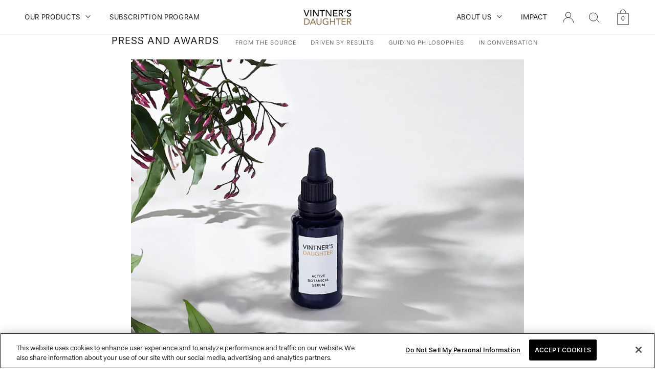

--- FILE ---
content_type: text/html; charset=utf-8
request_url: https://vintnersdaughter.com/blogs/press/branding-guru-babba-rivera-on-her-new-haircare-line-and-the-beauty-products-she-can-t-live-without
body_size: 44145
content:
<!doctype html>
<!--[if IE 9]>
<html class="ie9 no-js supports-no-cookies" lang="en"> <![endif]-->
<!--[if (gt IE 9)|!(IE)]><!-->
<html class="no-js supports-no-cookies" lang="en"> <!--<![endif]-->
<head><script>
      if (location.href.indexOf('/pages/impact') !== -1) {
        history.replaceState({}, "", "/impact")
      }

      if (/\/+products\/+understory-perfume-oil-gift\/*$/.test(location.pathname)) {
        location.replace('/products/understory-vol-3-perfume-oil');
      }
    </script><script> 
  // Define dataLayer and the gtag function. 
  window.dataLayer = window.dataLayer || []; 
  function gtag(){dataLayer.push(arguments);} 
  
  gtag('set' , 'developer_id.dYWJhMj', true);

  // Default consent to 'denied'(EU). 
  gtag('consent', 'default', { 
        'ad_storage': "denied", 
        'analytics_storage': "denied",   
        'ad_user_data': "denied",
        'ad_personalization': "denied", 
        'region': ['EU','GB'],
        'wait_for_update': 500 
  }); 

    // Default consent to 'denied'(Default). 
  gtag('consent', 'default', { 
        'ad_storage': "granted", 
        'analytics_storage': "granted",   
        'ad_user_data': "granted",
        'ad_personalization': "granted", 
        'wait_for_update': 500 
  }); 

</script>

  <!-- "snippets/booster-seo.liquid" was not rendered, the associated app was uninstalled -->
 
  <!-- Google Tag Manager (header snippet) -->
  <script>
    (function(w,d,s,l,i){w[l]=w[l]||[];w[l].push({'gtm.start':
        new Date().getTime(),event:'gtm.js'});var f=d.getElementsByTagName(s)[0],
      j=d.createElement(s),dl=l!='dataLayer'?'&l='+l:'';j.async=true;j.src=
      'https://www.googletagmanager.com/gtm.js?id=GTM-NMVMCZQN'+dl;f.parentNode.insertBefore(j,f);
    })(window,document,'script','dataLayer','GTM-NMVMCZQN');
  </script>
  <!-- End Google Tag Manager -->

  


  <meta charset="utf-8">
  <meta http-equiv="X-UA-Compatible" content="IE=edge">
  <meta name="viewport" user-scalable="yes" content="width=device-width,initial-scale=1,maximum-scale=5">
  <meta name="theme-color" content="#000">
  <link rel="canonical" href="https://vintnersdaughter.com/blogs/press/branding-guru-babba-rivera-on-her-new-haircare-line-and-the-beauty-products-she-can-t-live-without">
  <meta name="p:domain_verify" content="3d87964ca1784931e0cec146fc48a3c4"/>

    
    <link rel="shortcut icon" href="//vintnersdaughter.com/cdn/shop/files/favicon_32x32.png?v=1613715454" type="image/png">
  

  <title>
    Branding Guru Babba Rivera On Her New Haircare Line and the Beauty Pro
 &ndash; Vintner&#39;s Daughter</title>

  
    <meta name="description" content="MSN">
  

  

  <meta property="og:site_name" content="Vintner&#39;s Daughter">
<meta property="og:url" content="https://vintnersdaughter.com/blogs/press/branding-guru-babba-rivera-on-her-new-haircare-line-and-the-beauty-products-she-can-t-live-without">
<meta property="og:title" content="Branding Guru Babba Rivera On Her New Haircare Line and the Beauty Products She Can’t Live Without">
<meta property="og:type" content="article">
<meta property="og:description" content="https://www.msn.com/en-us/lifestyle/beauty/five-beauty-products-that-babba-rivera-founder-of-ceremonia-haircare-cant-live-without/ar-BB1agEjF"><meta property="og:image" content="http://vintnersdaughter.com/cdn/shop/articles/Serum_press_3_b455a964-ed0f-45cc-b775-4c302a844063_1024x1024.jpg?v=1603919306">
<meta property="og:image:secure_url" content="https://vintnersdaughter.com/cdn/shop/articles/Serum_press_3_b455a964-ed0f-45cc-b775-4c302a844063_1024x1024.jpg?v=1603919306">

<meta name="twitter:site" content="@VintnerDaughter">
<meta name="twitter:card" content="summary_large_image">
<meta name="twitter:title" content="Branding Guru Babba Rivera On Her New Haircare Line and the Beauty Products She Can’t Live Without">
<meta name="twitter:description" content="https://www.msn.com/en-us/lifestyle/beauty/five-beauty-products-that-babba-rivera-founder-of-ceremonia-haircare-cant-live-without/ar-BB1agEjF">

  <!-- Preconnect to Adobe font domains to reduce latency -->
<link rel="preconnect" href="https://use.typekit.net" crossorigin>
<link rel="preconnect" href="https://p.typekit.net" crossorigin>

<!-- Preload only the woff2 files used on the first screen (example for ivyora Regular & Italic 300) -->
<link rel="preload" href="https://use.typekit.net/af/60d995/0000000000000000774ba007/31/l?primer=7fa3915bdafdf03041871920a205bef951d72bf64dd4c4460fb992e3ecc3a862&fvd=i3&v=3" as="font" type="font/woff2" crossorigin>
<link rel="preload" href="https://use.typekit.net/af/551335/0000000000000000774ba00e/31/l?primer=7fa3915bdafdf03041871920a205bef951d72bf64dd4c4460fb992e3ecc3a862&fvd=n3&v=3" as="font" type="font/woff2" crossorigin><style data-shopify>:root {
		/* CDN IMAGES */
		--bg-image-faq: url("//vintnersdaughter.com/cdn/shop/files/faq.jpg?v=7795673432647095718");
		--bg-image-contact: url("//vintnersdaughter.com/cdn/shopifycloud/storefront/assets/no-image-2048-a2addb12.gif");
		--bg-image-impact: url("//vintnersdaughter.com/cdn/shop/files/impact.jpg?v=16121624528061476945");
		--bg-image-internationalstockists2: url("//vintnersdaughter.com/cdn/shop/files/internationalstockists2.jpg?v=15437276055912681361");
		--bg-image-storelocator: url("//vintnersdaughter.com/cdn/shop/files/storelocator.jpg?v=7327089504644692379");
		--bg-image-joinusakacareers: url("//vintnersdaughter.com/cdn/shop/files/joinusakacareers.jpg?v=5926729116924193296");
		--bg-image-ourstory: url("//vintnersdaughter.com/cdn/shop/files/ourstory.jpg?v=12370106988549348867");
		--bg-image-subscription: url("//vintnersdaughter.com/cdn/shop/files/subscription.jpg?v=8261128312491417203");
		--bg-image-aa: url("//vintnersdaughter.com/cdn/shopifycloud/storefront/assets/no-image-2048-a2addb12.gif");
		--bg-gold-foil: url("//vintnersdaughter.com/cdn/shop/t/472/assets/gold-foil.png?v=39019223815729423991768500152");
		--bg-icon-right-chevron-2: url("//vintnersdaughter.com/cdn/shop/t/472/assets/icon-right-chevron-2.svg?v=10713143362814624401768500160");
		--icon-close: url("//vintnersdaughter.com/cdn/shop/t/472/assets/icon-close.svg?v=87335559603500562401768500159");
	}</style>

  <link rel="preload" href="//vintnersdaughter.com/cdn/shop/t/472/assets/theme.min.css?v=124246422725849469081768500194" as="style">
  <link href="//vintnersdaughter.com/cdn/shop/t/472/assets/theme.min.css?v=124246422725849469081768500194" rel="stylesheet" type="text/css" media="all" />

  <script>
    document.documentElement.className = document.documentElement.className.replace('no-js', 'js');
    window.theme = {
      strings: {
        addToCart: "Add to Cart",
        addToCartSet: "Add set to Cart",
        addingToCart: "Adding",
        soldOut: "Sold Out",
        unavailable: "Unavailable"
      },
      enable_promo_gwp: "false",
      promo_gwp_threshold: "194",
      promo_gwp_message: null,
      promo_gwp_product: false,
      moneyFormat: "${{amount}}",
      disableRechargeVariants: "42201203998831,42523999141999,",
      enable_addon: "false",
      addon_product: "active-renewal-cleanser",
      one_time_label: "One-Time Purchase",
      subscription_label: "Subscription Program",
    };

    window.cartStrings = {
      error: `There was an error while updating your cart. Please try again.`,
      quantityError: `You can only add [quantity] of this item to your cart.`
    };

    window.variantStrings = {
      addToCart: `Add to Cart`,
      soldOut: `Sold Out`,
      outOfStock: `Sold out`,
      unavailable: `Unavailable`,
      unavailable_with_option: `[value] - Unavailable`,
    }

    window.shopPermanentDomain = 'vintners-daughter.myshopify.com';

    window.routes = {
      cart_add_url: '/cart/add',
      cart_change_url: '/cart/change',
      cart_update_url: '/cart/update',
      cart_url: '/cart',
      predictive_search_url: '/search/suggest',
      root_url: '/'
    };

    //How to fix a security error created by the meta name elements described above?
    window._vvq = [];
    var item = {};
    item.p1 = "vintnersdaughtr";
    item.p2 = "categoryID: ";
    item.p3 = "productID: ";
    item.p4 = "cartTotal: 0.0";
    item.p5 = "cartQty: 0";
    item.p6 = "OrderID: ";
    item.p7 = "OrderAmount: 0.0";
    item.p8 = "";
    item.p9 = "";
    item.p10 = "";
    item.p11 = "";
    item.p12 = "";
    item.p13 = "";
    item.p14 = "";
    item.p15 = "";
    item.p16 = "";
    item.p17 = "";
    item.p18 = "";
    item.p19 = "";
    item.p20 = "";
    window._vvq.push(item);

    <!-- Intelligems. Remove after stopping AB test-->
    window.Shopify = window.Shopify || {theme: {id: 188927738225, role: 'main' } };
    window._template = {
      directory: "",
      name: "article",
      suffix: ""
    };

    console.log('theme.name: ', "Staging | TagDataTrust + NewYear Video | 01.15.26");

    window.igEvents = window.igEvents || []; <!-- igEvents should be initialized as an empty array if the Intelligems script hasn't yet loaded. -->
    <!-- End intelligems -->
  </script>

  <!-- Intelligems. Remove after stopping AB test-->
  <script type="module" blocking="render" fetchpriority="high" src="https://cdn.intelligems.io/esm/d72bc9ec85b7/bundle.js"></script>
  <!-- End intelligems -->

  

  
    <link href="//vintnersdaughter.com/cdn/shop/t/472/assets/quickactions.min.css?v=161946861347999247481768500185" rel="stylesheet" type="text/css" media="all" />

    <script>
      document.addEventListener('DOMContentLoaded', function() {
        const section = document.getElementById('footer-main');
        const mediaQuery = window.matchMedia('(max-width: 991px)');
        if (!section) return;

        function onBreakpointChange(breakpoint) {
          document.documentElement.style.setProperty('--footer-height', (section.getBoundingClientRect().height - 1) + 'px');
        }
        onBreakpointChange();
        mediaQuery.addListener(onBreakpointChange);
      })
    </script><link rel="preload" href="//vintnersdaughter.com/cdn/shop/t/472/assets/vendor.min.js?v=49084802942828172561768500195" as="script">
  <link rel="preload" href="//vintnersdaughter.com/cdn/shop/t/472/assets/swiper.min.js?v=102474732461938561141768500190" as="script">
  <link rel="preload" href="//vintnersdaughter.com/cdn/shop/t/472/assets/theme.min.js?v=30020669688133975801768500194" as="script">

  <script src="//vintnersdaughter.com/cdn/shop/t/472/assets/vendor.min.js?v=49084802942828172561768500195"></script>
  <script src="//vintnersdaughter.com/cdn/shop/t/472/assets/swiper.min.js?v=102474732461938561141768500190"></script>
  <script src="//vintnersdaughter.com/cdn/shop/t/472/assets/theme.min.js?v=30020669688133975801768500194" defer="defer"></script>

  <script src="//vintnersdaughter.com/cdn/shop/t/472/assets/klaviyo-modal.js?v=116971167589829955071768500168" defer="defer"></script>

  

  


  
  

  
    
  
    
  
    
  
    
  
    
  
    
  
    
  
    
  
    
  
    
  
    
  
    
  
    
  
    
  
    
  
    
  
    
  
    
  
    
  
    
  
    
  
    
  
    
  
    
  
    
  
    
  
    
  
    
  
    
  
    
  
    
  
    
  
    
  
    
  
    
  
    
  
    
  
    
  
    
  
    
  
    
  
    
  
    
  
    
  
    
  
    
  
    
  
    
  
    
  
    
  
    

        
        
        
        
        <!-- Removed all apps. -->
      
    
  
    
  
    
  
    
  
    
  
    
  
    
  
    
  
    
  
    
  
    
  
    
  
    
  
    
  
    
  
    
  
    
  
    
  
    
  
    
  
    
  
    
  
    
  
    
  
    
  
    
  
    
  
    
  
    
  
    
  

  
    <script>window.performance && window.performance.mark && window.performance.mark('shopify.content_for_header.start');</script><meta name="google-site-verification" content="Z-hbCGOb-nhJxH27ffwejF_Cocf_pgmM7d_0nDgEfJI">
<meta name="facebook-domain-verification" content="cv35ok2xskxeay3yg2extwkx7sn0l6">
<meta id="shopify-digital-wallet" name="shopify-digital-wallet" content="/10315525/digital_wallets/dialog">
<meta name="shopify-checkout-api-token" content="2894947b66ebe45951ba7d71abcdf640">
<meta id="in-context-paypal-metadata" data-shop-id="10315525" data-venmo-supported="true" data-environment="production" data-locale="en_US" data-paypal-v4="true" data-currency="USD">
<link rel="alternate" type="application/atom+xml" title="Feed" href="/blogs/press.atom" />
<script async="async" src="/checkouts/internal/preloads.js?locale=en-US"></script>
<link rel="preconnect" href="https://shop.app" crossorigin="anonymous">
<script async="async" src="https://shop.app/checkouts/internal/preloads.js?locale=en-US&shop_id=10315525" crossorigin="anonymous"></script>
<script id="apple-pay-shop-capabilities" type="application/json">{"shopId":10315525,"countryCode":"US","currencyCode":"USD","merchantCapabilities":["supports3DS"],"merchantId":"gid:\/\/shopify\/Shop\/10315525","merchantName":"Vintner's Daughter","requiredBillingContactFields":["postalAddress","email","phone"],"requiredShippingContactFields":["postalAddress","email","phone"],"shippingType":"shipping","supportedNetworks":["visa","masterCard","amex","discover","elo","jcb"],"total":{"type":"pending","label":"Vintner's Daughter","amount":"1.00"},"shopifyPaymentsEnabled":true,"supportsSubscriptions":true}</script>
<script id="shopify-features" type="application/json">{"accessToken":"2894947b66ebe45951ba7d71abcdf640","betas":["rich-media-storefront-analytics"],"domain":"vintnersdaughter.com","predictiveSearch":true,"shopId":10315525,"locale":"en"}</script>
<script>var Shopify = Shopify || {};
Shopify.shop = "vintners-daughter.myshopify.com";
Shopify.locale = "en";
Shopify.currency = {"active":"USD","rate":"1.0"};
Shopify.country = "US";
Shopify.theme = {"name":"Staging | TagDataTrust + NewYear Video | 01.15.26","id":188927738225,"schema_name":"Slate","schema_version":"0.11.0","theme_store_id":null,"role":"main"};
Shopify.theme.handle = "null";
Shopify.theme.style = {"id":null,"handle":null};
Shopify.cdnHost = "vintnersdaughter.com/cdn";
Shopify.routes = Shopify.routes || {};
Shopify.routes.root = "/";</script>
<script type="module">!function(o){(o.Shopify=o.Shopify||{}).modules=!0}(window);</script>
<script>!function(o){function n(){var o=[];function n(){o.push(Array.prototype.slice.apply(arguments))}return n.q=o,n}var t=o.Shopify=o.Shopify||{};t.loadFeatures=n(),t.autoloadFeatures=n()}(window);</script>
<script>
  window.ShopifyPay = window.ShopifyPay || {};
  window.ShopifyPay.apiHost = "shop.app\/pay";
  window.ShopifyPay.redirectState = null;
</script>
<script id="shop-js-analytics" type="application/json">{"pageType":"article"}</script>
<script defer="defer" async type="module" src="//vintnersdaughter.com/cdn/shopifycloud/shop-js/modules/v2/client.init-shop-cart-sync_BApSsMSl.en.esm.js"></script>
<script defer="defer" async type="module" src="//vintnersdaughter.com/cdn/shopifycloud/shop-js/modules/v2/chunk.common_CBoos6YZ.esm.js"></script>
<script type="module">
  await import("//vintnersdaughter.com/cdn/shopifycloud/shop-js/modules/v2/client.init-shop-cart-sync_BApSsMSl.en.esm.js");
await import("//vintnersdaughter.com/cdn/shopifycloud/shop-js/modules/v2/chunk.common_CBoos6YZ.esm.js");

  window.Shopify.SignInWithShop?.initShopCartSync?.({"fedCMEnabled":true,"windoidEnabled":true});

</script>
<script>
  window.Shopify = window.Shopify || {};
  if (!window.Shopify.featureAssets) window.Shopify.featureAssets = {};
  window.Shopify.featureAssets['shop-js'] = {"shop-cart-sync":["modules/v2/client.shop-cart-sync_DJczDl9f.en.esm.js","modules/v2/chunk.common_CBoos6YZ.esm.js"],"init-fed-cm":["modules/v2/client.init-fed-cm_BzwGC0Wi.en.esm.js","modules/v2/chunk.common_CBoos6YZ.esm.js"],"init-windoid":["modules/v2/client.init-windoid_BS26ThXS.en.esm.js","modules/v2/chunk.common_CBoos6YZ.esm.js"],"shop-cash-offers":["modules/v2/client.shop-cash-offers_DthCPNIO.en.esm.js","modules/v2/chunk.common_CBoos6YZ.esm.js","modules/v2/chunk.modal_Bu1hFZFC.esm.js"],"shop-button":["modules/v2/client.shop-button_D_JX508o.en.esm.js","modules/v2/chunk.common_CBoos6YZ.esm.js"],"init-shop-email-lookup-coordinator":["modules/v2/client.init-shop-email-lookup-coordinator_DFwWcvrS.en.esm.js","modules/v2/chunk.common_CBoos6YZ.esm.js"],"shop-toast-manager":["modules/v2/client.shop-toast-manager_tEhgP2F9.en.esm.js","modules/v2/chunk.common_CBoos6YZ.esm.js"],"shop-login-button":["modules/v2/client.shop-login-button_DwLgFT0K.en.esm.js","modules/v2/chunk.common_CBoos6YZ.esm.js","modules/v2/chunk.modal_Bu1hFZFC.esm.js"],"avatar":["modules/v2/client.avatar_BTnouDA3.en.esm.js"],"init-shop-cart-sync":["modules/v2/client.init-shop-cart-sync_BApSsMSl.en.esm.js","modules/v2/chunk.common_CBoos6YZ.esm.js"],"pay-button":["modules/v2/client.pay-button_BuNmcIr_.en.esm.js","modules/v2/chunk.common_CBoos6YZ.esm.js"],"init-shop-for-new-customer-accounts":["modules/v2/client.init-shop-for-new-customer-accounts_DrjXSI53.en.esm.js","modules/v2/client.shop-login-button_DwLgFT0K.en.esm.js","modules/v2/chunk.common_CBoos6YZ.esm.js","modules/v2/chunk.modal_Bu1hFZFC.esm.js"],"init-customer-accounts-sign-up":["modules/v2/client.init-customer-accounts-sign-up_TlVCiykN.en.esm.js","modules/v2/client.shop-login-button_DwLgFT0K.en.esm.js","modules/v2/chunk.common_CBoos6YZ.esm.js","modules/v2/chunk.modal_Bu1hFZFC.esm.js"],"shop-follow-button":["modules/v2/client.shop-follow-button_C5D3XtBb.en.esm.js","modules/v2/chunk.common_CBoos6YZ.esm.js","modules/v2/chunk.modal_Bu1hFZFC.esm.js"],"checkout-modal":["modules/v2/client.checkout-modal_8TC_1FUY.en.esm.js","modules/v2/chunk.common_CBoos6YZ.esm.js","modules/v2/chunk.modal_Bu1hFZFC.esm.js"],"init-customer-accounts":["modules/v2/client.init-customer-accounts_C0Oh2ljF.en.esm.js","modules/v2/client.shop-login-button_DwLgFT0K.en.esm.js","modules/v2/chunk.common_CBoos6YZ.esm.js","modules/v2/chunk.modal_Bu1hFZFC.esm.js"],"lead-capture":["modules/v2/client.lead-capture_Cq0gfm7I.en.esm.js","modules/v2/chunk.common_CBoos6YZ.esm.js","modules/v2/chunk.modal_Bu1hFZFC.esm.js"],"shop-login":["modules/v2/client.shop-login_BmtnoEUo.en.esm.js","modules/v2/chunk.common_CBoos6YZ.esm.js","modules/v2/chunk.modal_Bu1hFZFC.esm.js"],"payment-terms":["modules/v2/client.payment-terms_BHOWV7U_.en.esm.js","modules/v2/chunk.common_CBoos6YZ.esm.js","modules/v2/chunk.modal_Bu1hFZFC.esm.js"]};
</script>
<script>(function() {
  var isLoaded = false;
  function asyncLoad() {
    if (isLoaded) return;
    isLoaded = true;
        var urls = [];
    for (var i = 0; i < urls.length; i++) {
      var s = document.createElement('script');
      s.type = 'text/javascript';
      s.async = true;
      s.src = urls[i];
      var x = document.getElementsByTagName('script')[0];
      x.parentNode.insertBefore(s, x);
    }
  };
  if(window.attachEvent) {
    window.attachEvent('onload', asyncLoad);
  } else {
    window.addEventListener('load', asyncLoad, false);
  }
})();</script>
<script id="__st">var __st={"a":10315525,"offset":-28800,"reqid":"6189a8b9-af6c-4b07-a7a1-ed1e79dc9d77-1768884508","pageurl":"vintnersdaughter.com\/blogs\/press\/branding-guru-babba-rivera-on-her-new-haircare-line-and-the-beauty-products-she-can-t-live-without","s":"articles-388217602159","u":"102cdb470573","p":"article","rtyp":"article","rid":388217602159};</script>
<script>window.ShopifyPaypalV4VisibilityTracking = true;</script>
<script id="captcha-bootstrap">!function(){'use strict';const t='contact',e='account',n='new_comment',o=[[t,t],['blogs',n],['comments',n],[t,'customer']],c=[[e,'customer_login'],[e,'guest_login'],[e,'recover_customer_password'],[e,'create_customer']],r=t=>t.map((([t,e])=>`form[action*='/${t}']:not([data-nocaptcha='true']) input[name='form_type'][value='${e}']`)).join(','),a=t=>()=>t?[...document.querySelectorAll(t)].map((t=>t.form)):[];function s(){const t=[...o],e=r(t);return a(e)}const i='password',u='form_key',d=['recaptcha-v3-token','g-recaptcha-response','h-captcha-response',i],f=()=>{try{return window.sessionStorage}catch{return}},m='__shopify_v',_=t=>t.elements[u];function p(t,e,n=!1){try{const o=window.sessionStorage,c=JSON.parse(o.getItem(e)),{data:r}=function(t){const{data:e,action:n}=t;return t[m]||n?{data:e,action:n}:{data:t,action:n}}(c);for(const[e,n]of Object.entries(r))t.elements[e]&&(t.elements[e].value=n);n&&o.removeItem(e)}catch(o){console.error('form repopulation failed',{error:o})}}const l='form_type',E='cptcha';function T(t){t.dataset[E]=!0}const w=window,h=w.document,L='Shopify',v='ce_forms',y='captcha';let A=!1;((t,e)=>{const n=(g='f06e6c50-85a8-45c8-87d0-21a2b65856fe',I='https://cdn.shopify.com/shopifycloud/storefront-forms-hcaptcha/ce_storefront_forms_captcha_hcaptcha.v1.5.2.iife.js',D={infoText:'Protected by hCaptcha',privacyText:'Privacy',termsText:'Terms'},(t,e,n)=>{const o=w[L][v],c=o.bindForm;if(c)return c(t,g,e,D).then(n);var r;o.q.push([[t,g,e,D],n]),r=I,A||(h.body.append(Object.assign(h.createElement('script'),{id:'captcha-provider',async:!0,src:r})),A=!0)});var g,I,D;w[L]=w[L]||{},w[L][v]=w[L][v]||{},w[L][v].q=[],w[L][y]=w[L][y]||{},w[L][y].protect=function(t,e){n(t,void 0,e),T(t)},Object.freeze(w[L][y]),function(t,e,n,w,h,L){const[v,y,A,g]=function(t,e,n){const i=e?o:[],u=t?c:[],d=[...i,...u],f=r(d),m=r(i),_=r(d.filter((([t,e])=>n.includes(e))));return[a(f),a(m),a(_),s()]}(w,h,L),I=t=>{const e=t.target;return e instanceof HTMLFormElement?e:e&&e.form},D=t=>v().includes(t);t.addEventListener('submit',(t=>{const e=I(t);if(!e)return;const n=D(e)&&!e.dataset.hcaptchaBound&&!e.dataset.recaptchaBound,o=_(e),c=g().includes(e)&&(!o||!o.value);(n||c)&&t.preventDefault(),c&&!n&&(function(t){try{if(!f())return;!function(t){const e=f();if(!e)return;const n=_(t);if(!n)return;const o=n.value;o&&e.removeItem(o)}(t);const e=Array.from(Array(32),(()=>Math.random().toString(36)[2])).join('');!function(t,e){_(t)||t.append(Object.assign(document.createElement('input'),{type:'hidden',name:u})),t.elements[u].value=e}(t,e),function(t,e){const n=f();if(!n)return;const o=[...t.querySelectorAll(`input[type='${i}']`)].map((({name:t})=>t)),c=[...d,...o],r={};for(const[a,s]of new FormData(t).entries())c.includes(a)||(r[a]=s);n.setItem(e,JSON.stringify({[m]:1,action:t.action,data:r}))}(t,e)}catch(e){console.error('failed to persist form',e)}}(e),e.submit())}));const S=(t,e)=>{t&&!t.dataset[E]&&(n(t,e.some((e=>e===t))),T(t))};for(const o of['focusin','change'])t.addEventListener(o,(t=>{const e=I(t);D(e)&&S(e,y())}));const B=e.get('form_key'),M=e.get(l),P=B&&M;t.addEventListener('DOMContentLoaded',(()=>{const t=y();if(P)for(const e of t)e.elements[l].value===M&&p(e,B);[...new Set([...A(),...v().filter((t=>'true'===t.dataset.shopifyCaptcha))])].forEach((e=>S(e,t)))}))}(h,new URLSearchParams(w.location.search),n,t,e,['guest_login'])})(!1,!0)}();</script>
<script integrity="sha256-4kQ18oKyAcykRKYeNunJcIwy7WH5gtpwJnB7kiuLZ1E=" data-source-attribution="shopify.loadfeatures" defer="defer" src="//vintnersdaughter.com/cdn/shopifycloud/storefront/assets/storefront/load_feature-a0a9edcb.js" crossorigin="anonymous"></script>
<script crossorigin="anonymous" defer="defer" src="//vintnersdaughter.com/cdn/shopifycloud/storefront/assets/shopify_pay/storefront-65b4c6d7.js?v=20250812"></script>
<script data-source-attribution="shopify.dynamic_checkout.dynamic.init">var Shopify=Shopify||{};Shopify.PaymentButton=Shopify.PaymentButton||{isStorefrontPortableWallets:!0,init:function(){window.Shopify.PaymentButton.init=function(){};var t=document.createElement("script");t.src="https://vintnersdaughter.com/cdn/shopifycloud/portable-wallets/latest/portable-wallets.en.js",t.type="module",document.head.appendChild(t)}};
</script>
<script data-source-attribution="shopify.dynamic_checkout.buyer_consent">
  function portableWalletsHideBuyerConsent(e){var t=document.getElementById("shopify-buyer-consent"),n=document.getElementById("shopify-subscription-policy-button");t&&n&&(t.classList.add("hidden"),t.setAttribute("aria-hidden","true"),n.removeEventListener("click",e))}function portableWalletsShowBuyerConsent(e){var t=document.getElementById("shopify-buyer-consent"),n=document.getElementById("shopify-subscription-policy-button");t&&n&&(t.classList.remove("hidden"),t.removeAttribute("aria-hidden"),n.addEventListener("click",e))}window.Shopify?.PaymentButton&&(window.Shopify.PaymentButton.hideBuyerConsent=portableWalletsHideBuyerConsent,window.Shopify.PaymentButton.showBuyerConsent=portableWalletsShowBuyerConsent);
</script>
<script data-source-attribution="shopify.dynamic_checkout.cart.bootstrap">document.addEventListener("DOMContentLoaded",(function(){function t(){return document.querySelector("shopify-accelerated-checkout-cart, shopify-accelerated-checkout")}if(t())Shopify.PaymentButton.init();else{new MutationObserver((function(e,n){t()&&(Shopify.PaymentButton.init(),n.disconnect())})).observe(document.body,{childList:!0,subtree:!0})}}));
</script>
<link id="shopify-accelerated-checkout-styles" rel="stylesheet" media="screen" href="https://vintnersdaughter.com/cdn/shopifycloud/portable-wallets/latest/accelerated-checkout-backwards-compat.css" crossorigin="anonymous">
<style id="shopify-accelerated-checkout-cart">
        #shopify-buyer-consent {
  margin-top: 1em;
  display: inline-block;
  width: 100%;
}

#shopify-buyer-consent.hidden {
  display: none;
}

#shopify-subscription-policy-button {
  background: none;
  border: none;
  padding: 0;
  text-decoration: underline;
  font-size: inherit;
  cursor: pointer;
}

#shopify-subscription-policy-button::before {
  box-shadow: none;
}

      </style>

<script>window.performance && window.performance.mark && window.performance.mark('shopify.content_for_header.end');</script>
  

  <script>  
  (function() {
      class Lucrative_DataLayer {
        constructor() {
          window.dataLayer = window.dataLayer || []; 
          
          // use a prefix of events name
          this.eventPrefix = '';

          //Keep the value false to get non-formatted product ID
          this.formattedItemId = true; 

          // data schema
          this.dataSchema = {
            ecommerce: {
                show: true
            },
            dynamicRemarketing: {
                show: false,
                business_vertical: 'retail'
            }
          }

          // add to wishlist selectors
          this.addToWishListSelectors = {
            'addWishListIcon': '',
            'gridItemSelector': '',
            'productLinkSelector': 'a[href*="/products/"]'
          }

          // quick view selectors
          this.quickViewSelector = {
            'quickViewElement': '',
            'gridItemSelector': '',
            'productLinkSelector': 'a[href*="/products/"]'
          }

          // mini cart button selector
          this.miniCartButton = [
            'a[href="/cart"]', 
          ];
          this.miniCartAppersOn = 'click';

	// direct checkout button selector
this.shopifyDirectCheckoutButton = ['.shopify-payment-button'];



          //Keep the value true if Add to Cart redirects to the cart page
          this.isAddToCartRedirect = false;
          
          // keep the value false if cart items increment/decrement/remove refresh page 
          this.isAjaxCartIncrementDecrement = true;
          

          // Caution: Do not modify anything below this line, as it may result in it not functioning correctly.
          this.cart = {"note":null,"attributes":{},"original_total_price":0,"total_price":0,"total_discount":0,"total_weight":0.0,"item_count":0,"items":[],"requires_shipping":false,"currency":"USD","items_subtotal_price":0,"cart_level_discount_applications":[],"checkout_charge_amount":0}
          this.countryCode = "US";
          this.collectData();  
          this.storeURL = "https://vintnersdaughter.com";
          localStorage.setItem('shopCountryCode', this.countryCode);
        }

        updateCart() {
          fetch("/cart.js")
          .then((response) => response.json())
          .then((data) => {
            this.cart = data;
          });
        }

       debounce(delay) {         
          let timeoutId;
          return function(func) {
            const context = this;
            const args = arguments;
            
            clearTimeout(timeoutId);
            
            timeoutId = setTimeout(function() {
              func.apply(context, args);
            }, delay);
          };
        }

        collectData() { 
            this.customerData();
            this.ajaxRequestData();
            this.searchPageData();
            this.miniCartData();
  
            
  
            
  
            
            
            this.addToWishListData();
            this.quickViewData();
            this.formData();
            this.phoneClickData();
            this.emailClickData();
        }        

        //logged in customer data 
        customerData() {
            const currentUser = {};
            

            if (currentUser.email) {
              currentUser.hash_email = "e3b0c44298fc1c149afbf4c8996fb92427ae41e4649b934ca495991b7852b855"
            }

            if (currentUser.phone) {
              currentUser.hash_phone = "e3b0c44298fc1c149afbf4c8996fb92427ae41e4649b934ca495991b7852b855"
            }

            window.dataLayer = window.dataLayer || [];
            dataLayer.push({
              customer: currentUser
            });
        }

        // add_to_cart, remove_from_cart, search
        ajaxRequestData() {
          const self = this;
          
          // handle non-ajax add to cart
          if(this.isAddToCartRedirect) {
            document.addEventListener('submit', function(event) {
              const addToCartForm = event.target.closest('form[action="/cart/add"]');
              if(addToCartForm) {
                event.preventDefault();
                
                const formData = new FormData(addToCartForm);
            
                fetch(window.Shopify.routes.root + 'cart/add.js', {
                  method: 'POST',
                  body: formData
                })
                .then(response => {
                    window.location.href = "/cart";
                })
                .catch((error) => {
                  console.error('Error:', error);
                });
              }
            });
          }
          
          // fetch
          let originalFetch = window.fetch;
          let debounce = this.debounce(800);
          
          window.fetch = function () {
            return originalFetch.apply(this, arguments).then((response) => {
              if (response.ok) {
                let cloneResponse = response.clone();
                let requestURL = arguments[0];
                
                if(/.*\/search\/?.*\?.*q=.+/.test(requestURL) && !requestURL.includes('&requestFrom=uldt')) {   
                  const queryString = requestURL.split('?')[1];
                  const urlParams = new URLSearchParams(queryString);
                  const search_term = urlParams.get("q");

                  debounce(function() {
                    fetch(`${self.storeURL}/search/suggest.json?q=${search_term}&resources[type]=product&requestFrom=uldt`)
                      .then(res => res.json())
                      .then(function(data) {
                            const products = data.resources.results.products;
                            if(products.length) {
                              const fetchRequests = products.map(product =>
                                fetch(`${self.storeURL}/${product.url.split('?')[0]}.js`)
                                  .then(response => response.json())
                                  .catch(error => console.error('Error fetching:', error))
                              );

                              Promise.all(fetchRequests)
                                .then(products => {
                                    const items = products.map((product) => {
                                      return {
                                        product_id: product.id,
                                        product_title: product.title,
                                        variant_id: product.variants[0].id,
                                        variant_title: product.variants[0].title,
                                        vendor: product.vendor,
                                        total_discount: 0,
                                        final_price: product.price_min,
                                        product_type: product.type, 
                                        quantity: 1
                                      }
                                    });

                                    self.ecommerceDataLayer('search', {search_term, items});
                                })
                            }else {
                              self.ecommerceDataLayer('search', {search_term, items: []});
                            }
                      });
                  });
                }
                else if (requestURL.includes("/cart/add")) {
                  cloneResponse.text().then((text) => {
                    let data = JSON.parse(text);

                    if(data.items && Array.isArray(data.items)) {
                      data.items.forEach(function(item) {
                         self.ecommerceDataLayer('add_to_cart', {items: [item]});
                      })
                    } else {
                      self.ecommerceDataLayer('add_to_cart', {items: [data]});
                    }
                    self.updateCart();
                  });
                }else if(requestURL.includes("/cart/change") || requestURL.includes("/cart/update")) {
                  
                   cloneResponse.text().then((text) => {
                     
                    let newCart = JSON.parse(text);
                    let newCartItems = newCart.items;
                    let oldCartItems = self.cart.items;

                    for(let i = 0; i < oldCartItems.length; i++) {
                      let item = oldCartItems[i];
                      let newItem = newCartItems.find(newItems => newItems.id === item.id);


                      if(newItem) {

                        if(newItem.quantity > item.quantity) {
                          // cart item increment
                          let quantity = (newItem.quantity - item.quantity);
                          let updatedItem = {...item, quantity}
                          self.ecommerceDataLayer('add_to_cart', {items: [updatedItem]});
                          self.updateCart(); 

                        }else if(newItem.quantity < item.quantity) {
                          // cart item decrement
                          let quantity = (item.quantity - newItem.quantity);
                          let updatedItem = {...item, quantity}
                          self.ecommerceDataLayer('remove_from_cart', {items: [updatedItem]});
                          self.updateCart(); 
                        }
                        

                      }else {
                        self.ecommerceDataLayer('remove_from_cart', {items: [item]});
                        self.updateCart(); 
                      }
                    }
                     
                  });
                }
              }
              return response;
            });
          }
          // end fetch 


          //xhr
          var origXMLHttpRequest = XMLHttpRequest;
          XMLHttpRequest = function() {
            var requestURL;
    
            var xhr = new origXMLHttpRequest();
            var origOpen = xhr.open;
            var origSend = xhr.send;
            
            // Override the `open` function.
            xhr.open = function(method, url) {
                requestURL = url;
                return origOpen.apply(this, arguments);
            };
    
    
            xhr.send = function() {
    
                // Only proceed if the request URL matches what we're looking for.
                if (requestURL.includes("/cart/add") || requestURL.includes("/cart/change") || /.*\/search\/?.*\?.*q=.+/.test(requestURL)) {
        
                    xhr.addEventListener('load', function() {
                        if (xhr.readyState === 4) {
                            if (xhr.status >= 200 && xhr.status < 400) { 

                              if(/.*\/search\/?.*\?.*q=.+/.test(requestURL) && !requestURL.includes('&requestFrom=uldt')) {
                                const queryString = requestURL.split('?')[1];
                                const urlParams = new URLSearchParams(queryString);
                                const search_term = urlParams.get("q");

                                debounce(function() {
                                    fetch(`${self.storeURL}/search/suggest.json?q=${search_term}&resources[type]=product&requestFrom=uldt`)
                                      .then(res => res.json())
                                      .then(function(data) {
                                            const products = data.resources.results.products;
                                            if(products.length) {
                                              const fetchRequests = products.map(product =>
                                                fetch(`${self.storeURL}/${product.url.split('?')[0]}.js`)
                                                  .then(response => response.json())
                                                  .catch(error => console.error('Error fetching:', error))
                                              );
                
                                              Promise.all(fetchRequests)
                                                .then(products => {
                                                    const items = products.map((product) => {
                                                      return {
                                                        product_id: product.id,
                                                        product_title: product.title,
                                                        variant_id: product.variants[0].id,
                                                        variant_title: product.variants[0].title,
                                                        vendor: product.vendor,
                                                        total_discount: 0,
                                                        final_price: product.price_min,
                                                        product_type: product.type, 
                                                        quantity: 1
                                                      }
                                                    });
                
                                                    self.ecommerceDataLayer('search', {search_term, items});
                                                })
                                            }else {
                                              self.ecommerceDataLayer('search', {search_term, items: []});
                                            }
                                      });
                                  });

                              }

                              else if(requestURL.includes("/cart/add")) {
                                  const data = JSON.parse(xhr.responseText);

                                  if(data.items && Array.isArray(data.items)) {
                                    data.items.forEach(function(item) {
                                        self.ecommerceDataLayer('add_to_cart', {items: [item]});
                                      })
                                  } else {
                                    self.ecommerceDataLayer('add_to_cart', {items: [data]});
                                  }
                                  self.updateCart();
                                 
                               }else if(requestURL.includes("/cart/change")) {
                                 
                                  const newCart = JSON.parse(xhr.responseText);
                                  const newCartItems = newCart.items;
                                  let oldCartItems = self.cart.items;
              
                                  for(let i = 0; i < oldCartItems.length; i++) {
                                    let item = oldCartItems[i];
                                    let newItem = newCartItems.find(newItems => newItems.id === item.id);
              
              
                                    if(newItem) {
                                      if(newItem.quantity > item.quantity) {
                                        // cart item increment
                                        let quantity = (newItem.quantity - item.quantity);
                                        let updatedItem = {...item, quantity}
                                        self.ecommerceDataLayer('add_to_cart', {items: [updatedItem]});
                                        self.updateCart(); 
              
                                      }else if(newItem.quantity < item.quantity) {
                                        // cart item decrement
                                        let quantity = (item.quantity - newItem.quantity);
                                        let updatedItem = {...item, quantity}
                                        self.ecommerceDataLayer('remove_from_cart', {items: [updatedItem]});
                                        self.updateCart(); 
                                      }
                                      
              
                                    }else {
                                      self.ecommerceDataLayer('remove_from_cart', {items: [item]});
                                      self.updateCart(); 
                                    }
                                  }
                               }          
                            }
                        }
                    });
                }
    
                return origSend.apply(this, arguments);
            };
    
            return xhr;
          }; 
          //end xhr
        }

        // search event from search page
        searchPageData() {
          const self = this;
          let pageUrl = window.location.href;
          
          if(/.+\/search\?.*\&?q=.+/.test(pageUrl)) {   
            const queryString = pageUrl.split('?')[1];
            const urlParams = new URLSearchParams(queryString);
            const search_term = urlParams.get("q");
                
            fetch(`https://vintnersdaughter.com/search/suggest.json?q=${search_term}&resources[type]=product&requestFrom=uldt`)
            .then(res => res.json())
            .then(function(data) {
                  const products = data.resources.results.products;
                  if(products.length) {
                    const fetchRequests = products.map(product =>
                      fetch(`${self.storeURL}/${product.url.split('?')[0]}.js`)
                        .then(response => response.json())
                        .catch(error => console.error('Error fetching:', error))
                    );
                    Promise.all(fetchRequests)
                    .then(products => {
                        const items = products.map((product) => {
                            return {
                            product_id: product.id,
                            product_title: product.title,
                            variant_id: product.variants[0].id,
                            variant_title: product.variants[0].title,
                            vendor: product.vendor,
                            total_discount: 0,
                            final_price: product.price_min,
                            product_type: product.type, 
                            quantity: 1
                            }
                        });

                        self.ecommerceDataLayer('search', {search_term, items});
                    });
                  }else {
                    self.ecommerceDataLayer('search', {search_term, items: []});
                  }
            });
          }
        }

        // view_cart
        miniCartData() {
          if(this.miniCartButton.length) {
            let self = this;
            if(this.miniCartAppersOn === 'hover') {
              this.miniCartAppersOn = 'mouseenter';
            }
            this.miniCartButton.forEach((selector) => {
              let miniCartButtons = document.querySelectorAll(selector);
              miniCartButtons.forEach((miniCartButton) => {
                  miniCartButton.addEventListener(self.miniCartAppersOn, () => {
                    self.ecommerceDataLayer('view_cart', self.cart);
                  });
              })
            });
          }
        }

        // view_cart, add_to_cart, remove_from_cart
        viewCartPageData() {
          
          this.ecommerceDataLayer('view_cart', this.cart);

          //if cart quantity chagne reload page 
          if(!this.isAjaxCartIncrementDecrement) {
            const self = this;
            document.addEventListener('pointerdown', (event) => {
              const target = event.target.closest('a[href*="/cart/change?"]');
              if(target) {
                const linkUrl = target.getAttribute('href');
                const queryString = linkUrl.split("?")[1];
                const urlParams = new URLSearchParams(queryString);
                const newQuantity = urlParams.get("quantity");
                const line = urlParams.get("line");
                const cart_id = urlParams.get("id");
        
                
                if(newQuantity && (line || cart_id)) {
                  let item = line ? {...self.cart.items[line - 1]} : self.cart.items.find(item => item.key === cart_id);
        
                  let event = 'add_to_cart';
                  if(newQuantity < item.quantity) {
                    event = 'remove_from_cart';
                  }
        
                  let quantity = Math.abs(newQuantity - item.quantity);
                  item['quantity'] = quantity;
        
                  self.ecommerceDataLayer(event, {items: [item]});
                }
              }
            });
          }
        }

        productSinglePage() {
        
        }

        collectionsPageData() {
          var ecommerce = {
            'items': [
              
              ]
          };

          ecommerce['item_list_id'] = null
          ecommerce['item_list_name'] = null

          this.ecommerceDataLayer('view_item_list', ecommerce);
        }
        
        
        // add to wishlist
        addToWishListData() {
          if(this.addToWishListSelectors && this.addToWishListSelectors.addWishListIcon) {
            const self = this;
            document.addEventListener('pointerdown', (event) => {
              let target = event.target;
              
              if(target.closest(self.addToWishListSelectors.addWishListIcon)) {
                let pageULR = window.location.href.replace(/\?.+/, '');
                let requestURL = undefined;
          
                if(/\/products\/[^/]+$/.test(pageULR)) {
                  requestURL = pageULR;
                } else if(self.addToWishListSelectors.gridItemSelector && self.addToWishListSelectors.productLinkSelector) {
                  let itemElement = target.closest(self.addToWishListSelectors.gridItemSelector);
                  if(itemElement) {
                    let linkElement = itemElement.querySelector(self.addToWishListSelectors.productLinkSelector); 
                    if(linkElement) {
                      let link = linkElement.getAttribute('href').replace(/\?.+/g, '');
                      if(link && /\/products\/[^/]+$/.test(link)) {
                        requestURL = link;
                      }
                    }
                  }
                }

                if(requestURL) {
                  fetch(requestURL + '.json')
                    .then(res => res.json())
                    .then(result => {
                      let data = result.product;                    
                      if(data) {
                        let dataLayerData = {
                          product_id: data.id,
                            variant_id: data.variants[0].id,
                            product_title: data.title,
                          quantity: 1,
                          final_price: parseFloat(data.variants[0].price) * 100,
                          total_discount: 0,
                          product_type: data.product_type,
                          vendor: data.vendor,
                          variant_title: (data.variants[0].title !== 'Default Title') ? data.variants[0].title : undefined,
                          sku: data.variants[0].sku,
                        }

                        self.ecommerceDataLayer('add_to_wishlist', {items: [dataLayerData]});
                      }
                    });
                }
              }
            });
          }
        }

        quickViewData() {
          if(this.quickViewSelector.quickViewElement && this.quickViewSelector.gridItemSelector && this.quickViewSelector.productLinkSelector) {
            const self = this;
            document.addEventListener('pointerdown', (event) => {
              let target = event.target;
              if(target.closest(self.quickViewSelector.quickViewElement)) {
                let requestURL = undefined;
                let itemElement = target.closest(this.quickViewSelector.gridItemSelector );
                
                if(itemElement) {
                  let linkElement = itemElement.querySelector(self.quickViewSelector.productLinkSelector); 
                  if(linkElement) {
                    let link = linkElement.getAttribute('href').replace(/\?.+/g, '');
                    if(link && /\/products\/[^/]+$/.test(link)) {
                      requestURL = link;
                    }
                  }
                }   
                
                if(requestURL) {
                    fetch(requestURL + '.json')
                      .then(res => res.json())
                      .then(result => {
                        let data = result.product;                    
                        if(data) {
                          let dataLayerData = {
                            product_id: data.id,
                            variant_id: data.variants[0].id,
                            product_title: data.title,
                            quantity: 1,
                            final_price: parseFloat(data.variants[0].price) * 100,
                            total_discount: 0,
                            product_type: data.product_type,
                            vendor: data.vendor,
                            variant_title: (data.variants[0].title !== 'Default Title') ? data.variants[0].title : undefined,
                            sku: data.variants[0].sku,
                          }
  
                          self.ecommerceDataLayer('view_item', {items: [dataLayerData]});
                          self.quickViewVariants = data.variants;
                          self.quickViewedItem = dataLayerData;
                        }
                      });
                  }
              }
            });

            
              if(this.shopifyDirectCheckoutButton.length) {
                let self = this;
                document.addEventListener('pointerdown', (event) => {
                  let target = event.target;
                  let checkoutButton = event.target.closest(this.shopifyDirectCheckoutButton.join(', '));
                  
                  if(self.quickViewVariants && self.quickViewedItem && self.quickViewVariants.length && checkoutButton) {

                    let checkoutForm = checkoutButton.closest('form[action*="/cart/add"]');
                    if(checkoutForm) {
                        let quantity = 1;
                        let varientInput = checkoutForm.querySelector('input[name="id"]');
                        let quantitySelector = checkoutForm.getAttribute('id');

                        if(quantitySelector) {
                          let quentityInput = document.querySelector('input[name="quantity"][form="'+quantitySelector+'"]');
                          if(quentityInput) {
                              quantity = +quentityInput.value;
                          }
                        }

                        if(varientInput) {
                            let variant_id = parseInt(varientInput.value);

                            if(variant_id) {
                                const variant = self.quickViewVariants.find(item => item.id === +variant_id);
                                if(variant && self.quickViewedItem) {
                                    self.quickViewedItem['variant_id'] = variant_id;
                                    self.quickViewedItem['variant_title'] = variant.title;
                                    self.quickViewedItem['final_price'] = parseFloat(variant.price) * 100;
                                    self.quickViewedItem['quantity'] = quantity; 
    
                                    self.ecommerceDataLayer('add_to_cart', {items: [self.quickViewedItem]});
                                }
                            }
                        }
                    }

                  }
                }); 
            }
            
          }
        }

        // all ecommerce events
        ecommerceDataLayer(event, data) {
          const self = this;
          dataLayer.push({ 'ecommerce': null });
          const dataLayerData = {
            "event": this.eventPrefix + event,
            'ecommerce': {
               'currency': this.cart.currency,
               'items': data.items.map((item, index) => {
                 const dataLayerItem = {
                    'index': index,
                    'item_id': this.formattedItemId  ? `shopify_${this.countryCode}_${item.product_id}_${item.variant_id}` : item.product_id.toString(),
		                'id': this.formattedItemId  ? `shopify_${this.countryCode}_${item.product_id}_${item.variant_id}` : item.product_id.toString(),
                    'product_id': item.product_id.toString(),
                    'variant_id': item.variant_id.toString(),
                    'item_name': item.product_title,
                    'quantity': item.quantity,
                    'price': +((item.final_price / 100).toFixed(2)),
                    'discount': item.total_discount ? +((item.total_discount / 100).toFixed(2)) : 0 
                }

                if(item.product_type) {
                  dataLayerItem['item_category'] = item.product_type;
                }
                
                if(item.vendor) {
                  dataLayerItem['item_brand'] = item.vendor;
                }
               
                if(item.variant_title && item.variant_title !== 'Default Title') {
                  dataLayerItem['item_variant'] = item.variant_title;
                }
              
                if(item.sku) {
                  dataLayerItem['sku'] = item.sku;
                }

                if(item.item_list_name) {
                  dataLayerItem['item_list_name'] = item.item_list_name;
                }

                if(item.item_list_id) {
                  dataLayerItem['item_list_id'] = item.item_list_id.toString()
                }
                
                if(event == "view_item" || event == "add_to_cart"){
                  dataLayerItem['image_url'] = 'https:' + item.image_url;
                  dataLayerItem['compare_at_price_max'] = item.compare_at_price_max;
                  dataLayerItem['categories_array'] = 'https:' + item.categories_array;
                }

                return dataLayerItem;
              })
            }
          }

          if(data.total_price !== undefined) {
            dataLayerData['ecommerce']['value'] =  +((data.total_price / 100).toFixed(2));
          } else {
            dataLayerData['ecommerce']['value'] = +(dataLayerData['ecommerce']['items'].reduce((total, item) => total + (item.price * item.quantity), 0)).toFixed(2);
          }
          
          if(data.item_list_id) {
            dataLayerData['ecommerce']['item_list_id'] = data.item_list_id;
          }
          
          if(data.item_list_name) {
            dataLayerData['ecommerce']['item_list_name'] = data.item_list_name;
          }

          if(data.search_term) {
            dataLayerData['search_term'] = data.search_term;
          }

          if(self.dataSchema.dynamicRemarketing && self.dataSchema.dynamicRemarketing.show) {
            dataLayer.push({ 'dynamicRemarketing': null });
            dataLayerData['dynamicRemarketing'] = {
                value: dataLayerData.ecommerce.value,
                items: dataLayerData.ecommerce.items.map(item => ({id: item.item_id, google_business_vertical: self.dataSchema.dynamicRemarketing.business_vertical}))
            }
          }

          if(!self.dataSchema.ecommerce ||  !self.dataSchema.ecommerce.show) {
            delete dataLayerData['ecommerce'];
          }

          dataLayer.push(dataLayerData);
        }

        
        // contact form submit & newsletters signup
        formData() {
          const self = this;
          document.addEventListener('submit', function(event) {

            let targetForm = event.target.closest('form[action^="/contact"]');


            if(targetForm) {
              const formData = {
                form_location: window.location.href,
                form_id: targetForm.getAttribute('id'),
                form_classes: targetForm.getAttribute('class')
              };
                            
              let formType = targetForm.querySelector('input[name="form_type"]');
              let inputs = targetForm.querySelectorAll("input:not([type=hidden]):not([type=submit]), textarea, select");
              
              inputs.forEach(function(input) {
                var inputName = input.name;
                var inputValue = input.value;
                
                if (inputName && inputValue) {
                  var matches = inputName.match(/\[(.*?)\]/);
                  if (matches && matches.length > 1) {
                     var fieldName = matches[1];
                     formData[fieldName] = input.value;
                  }
                }
              });
              
              if(formType && formType.value === 'customer') {
                dataLayer.push({ event: self.eventPrefix + 'newsletter_signup', ...formData});
              } else if(formType && formType.value === 'contact') {
                dataLayer.push({ event: self.eventPrefix + 'contact_form_submit', ...formData});
              }
            }
          });

        }

        // phone_number_click event
        phoneClickData() {
          const self = this; 
          document.addEventListener('click', function(event) {
            let target = event.target.closest('a[href^="tel:"]');
            if(target) {
              let phone_number = target.getAttribute('href').replace('tel:', '');
              dataLayer.push({
                event: self.eventPrefix + 'phone_number_click',
                page_location: window.location.href,
                link_classes: target.getAttribute('class'),
                link_id: target.getAttribute('id'),
                phone_number
              })
            }
          });
        }
  
        // email_click event
        emailClickData() {
          const self = this; 
          document.addEventListener('click', function(event) {
            let target = event.target.closest('a[href^="mailto:"]');
            if(target) {
              let email_address = target.getAttribute('href').replace('mailto:', '');
              dataLayer.push({
                event: self.eventPrefix + 'email_click',
                page_location: window.location.href,
                link_classes: target.getAttribute('class'),
                link_id: target.getAttribute('id'),
                email_address
              })
            }
          });
        }
      } 
      // end Lucrative_DataLayer

      document.addEventListener('DOMContentLoaded', function() {
        try{
          new Lucrative_DataLayer();
        }catch(error) {
          console.log(error);
        }
      });
    
  })();
</script>

  
  
<script>
  function loadScript(src, callback, attrs = {}, toBody = true) {
    try {
      if (attrs && attrs.id && document.getElementById(attrs.id)) {
        if (typeof callback === 'function') callback();
        return;
      }

      if (document.querySelector(`script[data-lazy-src="${CSS.escape(src)}"]`)) {
        if (typeof callback === 'function') callback();
        return;
      }

      const script = document.createElement('script');
      script.src = src;
      script.setAttribute('data-lazy-src', src);

      if ('async' in attrs) script.async = !!attrs.async;
      else script.async = true;

      if ('defer' in attrs) script.defer = !!attrs.defer;

      Object.keys(attrs).forEach(k => {
        if (k === 'async' || k === 'defer') return;
        const v = attrs[k];
        if (v === true) script.setAttribute(k, '');
        else if (v === false || v == null) {/* skip */}
        else script.setAttribute(k, String(v));
      });

      script.onload = () => { if (typeof callback === 'function') callback(); };
      script.onerror = err => console.error('Failed to load script:', src, err);

      script.onerror = function (err) {
        console.error('Failed to load script:', src, err);
      };

      if (toBody && document.body) {
        document.body.appendChild(script);
      } else {
        document.head.appendChild(script);
      }
    } catch (err) {
      console.error('Exception in loadScript for:', src, err);
    }
  }function initDeferredScripts(event) {
    try {// Microsoft Clarity
      loadScript('https://www.clarity.ms/tag/lphnv0y8e6', null, {async: false, defer: true }, false);// Bing Ads Tag: 56214063
      loadScript('https://bat.bing.com/bat.js', function () {
        try {
          window.uetq = window.uetq || [];
          var o = { ti: '56214063' };
          o.q = window.uetq;
          window.uetq = new UET(o);
          window.uetq.push('pageLoad');
        } catch (e) {
          console.error('Failed to initialize Microsoft UET', e);
        }
      }, { defer: true }, false);

      // Accessibility
      loadScript('https://acsbapp.com/apps/app/dist/js/app.js', function () {
        if (typeof acsbJS !== 'undefined') {
          acsbJS.init({
            statementLink: '',
            footerHtml: '',
            hideMobile: false,
            hideTrigger: false,
            disableBgProcess: false,
            language: 'en',
            position: 'left',
            leadColor: '#000000',
            triggerColor: '#000000',
            triggerRadius: '50%',
            triggerPositionX: 'left',
            triggerPositionY: 'bottom',
            triggerIcon: 'people',
            triggerSize: 'medium',
            triggerOffsetX: 25,
            triggerOffsetY: 33,
            mobile: {
              triggerSize: 'medium',
              triggerPositionX: 'left',
              triggerPositionY: 'bottom',
              triggerOffsetX: 25,
              triggerOffsetY: 25,
              triggerRadius: '50%'
            }
          });
        }
      }, {async: false, defer: true });

      // Gorgias Chat Widget Start
      loadScript('https://config.gorgias.chat/bundle-loader/01GYCCDNDWPE60PCC5CYH1KPZT', null, { id: 'gorgias-chat-widget-install-v3' });


      // Affiliate Clicktrack
      loadScript('https://static.shopmy.us/Affiliates/sms_aff_clicktrack.js', null, { defer: true });

      // --- Improved Contact Form --- (From content_for_header)
      loadScript('https://www.improvedcontactform.com/icf.js?shop=vintners-daughter.myshopify.com', null, {}, false);


      // --- Crazy Egg --- (From content_for_header)
      loadScript('https://script.crazyegg.com/pages/scripts/0089/3664.js?shop=vintners-daughter.myshopify.com', null, {}, false);


      // --- Recharge Widget --- (From content_for_header)
      loadScript('https://static.rechargecdn.com/assets/js/widget.min.js?shop=vintners-daughter.myshopify.com', null, {}, false);

      

      // --- Reid's Dynamic Script --- (From content_for_header)
      loadScript('//cdn.shopify.com/proxy/a0f5e0bde8c35488e3f31203dcae04cd5667e769f11bfdd89a5a6ba45a9b5004/s3-us-west-2.amazonaws.com/jsstore/a/K97H1X1R/reids.js?shop=vintners-daughter.myshopify.com&sp-cache-control=cHVibGljLCBtYXgtYWdlPTkwMA', null, {}, false);

      

      // --- SearchServerAPI --- (From content_for_header)
      loadScript('//searchserverapi1.com/widgets/shopify/init.js?a=0M4R3o5G1f&shop=vintners-daughter.myshopify.com', null, {}, false);

      // loadScript('https://...', null, {}, false);
    } catch (err) {
      console.error('Error in initDeferredScripts:', err);
    } finally {
      // Remove listener after first interaction
      try {
        event?.currentTarget?.removeEventListener?.(event.type, initDeferredScripts);
      } catch (e) {
        console.warn('Could not remove event.currentTarget listener:', e);
      }
      // Remove all listeners to avoid triggering again
      window.removeEventListener('mousemove', initDeferredScripts);
      window.removeEventListener('touchstart', initDeferredScripts);
      window.removeEventListener('keydown', initDeferredScripts);
    }
  }

  // Attach interaction listeners
  window.addEventListener('mousemove', initDeferredScripts, { passive: true });
  window.addEventListener('touchstart', initDeferredScripts, { passive: true });
  window.addEventListener('keydown', initDeferredScripts, { passive: true });
</script>


<!-- BEGIN app block: shopify://apps/klaviyo-email-marketing-sms/blocks/klaviyo-onsite-embed/2632fe16-c075-4321-a88b-50b567f42507 -->












  <script async src="https://static.klaviyo.com/onsite/js/NSD2SK/klaviyo.js?company_id=NSD2SK"></script>
  <script>!function(){if(!window.klaviyo){window._klOnsite=window._klOnsite||[];try{window.klaviyo=new Proxy({},{get:function(n,i){return"push"===i?function(){var n;(n=window._klOnsite).push.apply(n,arguments)}:function(){for(var n=arguments.length,o=new Array(n),w=0;w<n;w++)o[w]=arguments[w];var t="function"==typeof o[o.length-1]?o.pop():void 0,e=new Promise((function(n){window._klOnsite.push([i].concat(o,[function(i){t&&t(i),n(i)}]))}));return e}}})}catch(n){window.klaviyo=window.klaviyo||[],window.klaviyo.push=function(){var n;(n=window._klOnsite).push.apply(n,arguments)}}}}();</script>

  




  <script>
    window.klaviyoReviewsProductDesignMode = false
  </script>







<!-- END app block --><link href="https://monorail-edge.shopifysvc.com" rel="dns-prefetch">
<script>(function(){if ("sendBeacon" in navigator && "performance" in window) {try {var session_token_from_headers = performance.getEntriesByType('navigation')[0].serverTiming.find(x => x.name == '_s').description;} catch {var session_token_from_headers = undefined;}var session_cookie_matches = document.cookie.match(/_shopify_s=([^;]*)/);var session_token_from_cookie = session_cookie_matches && session_cookie_matches.length === 2 ? session_cookie_matches[1] : "";var session_token = session_token_from_headers || session_token_from_cookie || "";function handle_abandonment_event(e) {var entries = performance.getEntries().filter(function(entry) {return /monorail-edge.shopifysvc.com/.test(entry.name);});if (!window.abandonment_tracked && entries.length === 0) {window.abandonment_tracked = true;var currentMs = Date.now();var navigation_start = performance.timing.navigationStart;var payload = {shop_id: 10315525,url: window.location.href,navigation_start,duration: currentMs - navigation_start,session_token,page_type: "article"};window.navigator.sendBeacon("https://monorail-edge.shopifysvc.com/v1/produce", JSON.stringify({schema_id: "online_store_buyer_site_abandonment/1.1",payload: payload,metadata: {event_created_at_ms: currentMs,event_sent_at_ms: currentMs}}));}}window.addEventListener('pagehide', handle_abandonment_event);}}());</script>
<script id="web-pixels-manager-setup">(function e(e,d,r,n,o){if(void 0===o&&(o={}),!Boolean(null===(a=null===(i=window.Shopify)||void 0===i?void 0:i.analytics)||void 0===a?void 0:a.replayQueue)){var i,a;window.Shopify=window.Shopify||{};var t=window.Shopify;t.analytics=t.analytics||{};var s=t.analytics;s.replayQueue=[],s.publish=function(e,d,r){return s.replayQueue.push([e,d,r]),!0};try{self.performance.mark("wpm:start")}catch(e){}var l=function(){var e={modern:/Edge?\/(1{2}[4-9]|1[2-9]\d|[2-9]\d{2}|\d{4,})\.\d+(\.\d+|)|Firefox\/(1{2}[4-9]|1[2-9]\d|[2-9]\d{2}|\d{4,})\.\d+(\.\d+|)|Chrom(ium|e)\/(9{2}|\d{3,})\.\d+(\.\d+|)|(Maci|X1{2}).+ Version\/(15\.\d+|(1[6-9]|[2-9]\d|\d{3,})\.\d+)([,.]\d+|)( \(\w+\)|)( Mobile\/\w+|) Safari\/|Chrome.+OPR\/(9{2}|\d{3,})\.\d+\.\d+|(CPU[ +]OS|iPhone[ +]OS|CPU[ +]iPhone|CPU IPhone OS|CPU iPad OS)[ +]+(15[._]\d+|(1[6-9]|[2-9]\d|\d{3,})[._]\d+)([._]\d+|)|Android:?[ /-](13[3-9]|1[4-9]\d|[2-9]\d{2}|\d{4,})(\.\d+|)(\.\d+|)|Android.+Firefox\/(13[5-9]|1[4-9]\d|[2-9]\d{2}|\d{4,})\.\d+(\.\d+|)|Android.+Chrom(ium|e)\/(13[3-9]|1[4-9]\d|[2-9]\d{2}|\d{4,})\.\d+(\.\d+|)|SamsungBrowser\/([2-9]\d|\d{3,})\.\d+/,legacy:/Edge?\/(1[6-9]|[2-9]\d|\d{3,})\.\d+(\.\d+|)|Firefox\/(5[4-9]|[6-9]\d|\d{3,})\.\d+(\.\d+|)|Chrom(ium|e)\/(5[1-9]|[6-9]\d|\d{3,})\.\d+(\.\d+|)([\d.]+$|.*Safari\/(?![\d.]+ Edge\/[\d.]+$))|(Maci|X1{2}).+ Version\/(10\.\d+|(1[1-9]|[2-9]\d|\d{3,})\.\d+)([,.]\d+|)( \(\w+\)|)( Mobile\/\w+|) Safari\/|Chrome.+OPR\/(3[89]|[4-9]\d|\d{3,})\.\d+\.\d+|(CPU[ +]OS|iPhone[ +]OS|CPU[ +]iPhone|CPU IPhone OS|CPU iPad OS)[ +]+(10[._]\d+|(1[1-9]|[2-9]\d|\d{3,})[._]\d+)([._]\d+|)|Android:?[ /-](13[3-9]|1[4-9]\d|[2-9]\d{2}|\d{4,})(\.\d+|)(\.\d+|)|Mobile Safari.+OPR\/([89]\d|\d{3,})\.\d+\.\d+|Android.+Firefox\/(13[5-9]|1[4-9]\d|[2-9]\d{2}|\d{4,})\.\d+(\.\d+|)|Android.+Chrom(ium|e)\/(13[3-9]|1[4-9]\d|[2-9]\d{2}|\d{4,})\.\d+(\.\d+|)|Android.+(UC? ?Browser|UCWEB|U3)[ /]?(15\.([5-9]|\d{2,})|(1[6-9]|[2-9]\d|\d{3,})\.\d+)\.\d+|SamsungBrowser\/(5\.\d+|([6-9]|\d{2,})\.\d+)|Android.+MQ{2}Browser\/(14(\.(9|\d{2,})|)|(1[5-9]|[2-9]\d|\d{3,})(\.\d+|))(\.\d+|)|K[Aa][Ii]OS\/(3\.\d+|([4-9]|\d{2,})\.\d+)(\.\d+|)/},d=e.modern,r=e.legacy,n=navigator.userAgent;return n.match(d)?"modern":n.match(r)?"legacy":"unknown"}(),u="modern"===l?"modern":"legacy",c=(null!=n?n:{modern:"",legacy:""})[u],f=function(e){return[e.baseUrl,"/wpm","/b",e.hashVersion,"modern"===e.buildTarget?"m":"l",".js"].join("")}({baseUrl:d,hashVersion:r,buildTarget:u}),m=function(e){var d=e.version,r=e.bundleTarget,n=e.surface,o=e.pageUrl,i=e.monorailEndpoint;return{emit:function(e){var a=e.status,t=e.errorMsg,s=(new Date).getTime(),l=JSON.stringify({metadata:{event_sent_at_ms:s},events:[{schema_id:"web_pixels_manager_load/3.1",payload:{version:d,bundle_target:r,page_url:o,status:a,surface:n,error_msg:t},metadata:{event_created_at_ms:s}}]});if(!i)return console&&console.warn&&console.warn("[Web Pixels Manager] No Monorail endpoint provided, skipping logging."),!1;try{return self.navigator.sendBeacon.bind(self.navigator)(i,l)}catch(e){}var u=new XMLHttpRequest;try{return u.open("POST",i,!0),u.setRequestHeader("Content-Type","text/plain"),u.send(l),!0}catch(e){return console&&console.warn&&console.warn("[Web Pixels Manager] Got an unhandled error while logging to Monorail."),!1}}}}({version:r,bundleTarget:l,surface:e.surface,pageUrl:self.location.href,monorailEndpoint:e.monorailEndpoint});try{o.browserTarget=l,function(e){var d=e.src,r=e.async,n=void 0===r||r,o=e.onload,i=e.onerror,a=e.sri,t=e.scriptDataAttributes,s=void 0===t?{}:t,l=document.createElement("script"),u=document.querySelector("head"),c=document.querySelector("body");if(l.async=n,l.src=d,a&&(l.integrity=a,l.crossOrigin="anonymous"),s)for(var f in s)if(Object.prototype.hasOwnProperty.call(s,f))try{l.dataset[f]=s[f]}catch(e){}if(o&&l.addEventListener("load",o),i&&l.addEventListener("error",i),u)u.appendChild(l);else{if(!c)throw new Error("Did not find a head or body element to append the script");c.appendChild(l)}}({src:f,async:!0,onload:function(){if(!function(){var e,d;return Boolean(null===(d=null===(e=window.Shopify)||void 0===e?void 0:e.analytics)||void 0===d?void 0:d.initialized)}()){var d=window.webPixelsManager.init(e)||void 0;if(d){var r=window.Shopify.analytics;r.replayQueue.forEach((function(e){var r=e[0],n=e[1],o=e[2];d.publishCustomEvent(r,n,o)})),r.replayQueue=[],r.publish=d.publishCustomEvent,r.visitor=d.visitor,r.initialized=!0}}},onerror:function(){return m.emit({status:"failed",errorMsg:"".concat(f," has failed to load")})},sri:function(e){var d=/^sha384-[A-Za-z0-9+/=]+$/;return"string"==typeof e&&d.test(e)}(c)?c:"",scriptDataAttributes:o}),m.emit({status:"loading"})}catch(e){m.emit({status:"failed",errorMsg:(null==e?void 0:e.message)||"Unknown error"})}}})({shopId: 10315525,storefrontBaseUrl: "https://vintnersdaughter.com",extensionsBaseUrl: "https://extensions.shopifycdn.com/cdn/shopifycloud/web-pixels-manager",monorailEndpoint: "https://monorail-edge.shopifysvc.com/unstable/produce_batch",surface: "storefront-renderer",enabledBetaFlags: ["2dca8a86"],webPixelsConfigList: [{"id":"3249340785","configuration":"{\"accountID\":\"NSD2SK\",\"webPixelConfig\":\"eyJlbmFibGVBZGRlZFRvQ2FydEV2ZW50cyI6IHRydWV9\"}","eventPayloadVersion":"v1","runtimeContext":"STRICT","scriptVersion":"524f6c1ee37bacdca7657a665bdca589","type":"APP","apiClientId":123074,"privacyPurposes":["ANALYTICS","MARKETING"],"dataSharingAdjustments":{"protectedCustomerApprovalScopes":["read_customer_address","read_customer_email","read_customer_name","read_customer_personal_data","read_customer_phone"]}},{"id":"3089957233","configuration":"{\"tagID\":\"2614034857094\"}","eventPayloadVersion":"v1","runtimeContext":"STRICT","scriptVersion":"18031546ee651571ed29edbe71a3550b","type":"APP","apiClientId":3009811,"privacyPurposes":["ANALYTICS","MARKETING","SALE_OF_DATA"],"dataSharingAdjustments":{"protectedCustomerApprovalScopes":["read_customer_address","read_customer_email","read_customer_name","read_customer_personal_data","read_customer_phone"]}},{"id":"3076260209","configuration":"{\"store_id\":\"3500\",\"environment\":\"prod\"}","eventPayloadVersion":"v1","runtimeContext":"STRICT","scriptVersion":"e1b3f843f8a910884b33e33e956dd640","type":"APP","apiClientId":294517,"privacyPurposes":[],"dataSharingAdjustments":{"protectedCustomerApprovalScopes":["read_customer_address","read_customer_email","read_customer_name","read_customer_personal_data","read_customer_phone"]}},{"id":"2896822641","configuration":"{\"accountID\":\"vintners-daughter.myshopify.com\",\"appEnvironment\":\"production\",\"apiURL\":\"https:\/\/app.functionjunctionapp.com\"}","eventPayloadVersion":"v1","runtimeContext":"STRICT","scriptVersion":"aeb24d8f20746b37731b16c28f169961","type":"APP","apiClientId":148000768001,"privacyPurposes":["ANALYTICS","MARKETING","SALE_OF_DATA"],"dataSharingAdjustments":{"protectedCustomerApprovalScopes":[]}},{"id":"2655322481","configuration":"{\"apiKey\":\"0M4R3o5G1f\", \"host\":\"searchserverapi1.com\"}","eventPayloadVersion":"v1","runtimeContext":"STRICT","scriptVersion":"5559ea45e47b67d15b30b79e7c6719da","type":"APP","apiClientId":578825,"privacyPurposes":["ANALYTICS"],"dataSharingAdjustments":{"protectedCustomerApprovalScopes":["read_customer_personal_data"]}},{"id":"56098927","configuration":"{\"shopId\":\"vintners-daughter.myshopify.com\"}","eventPayloadVersion":"v1","runtimeContext":"STRICT","scriptVersion":"31536d5a2ef62c1887054e49fd58dba0","type":"APP","apiClientId":4845829,"privacyPurposes":["ANALYTICS"],"dataSharingAdjustments":{"protectedCustomerApprovalScopes":["read_customer_email","read_customer_personal_data","read_customer_phone"]}},{"id":"173867377","eventPayloadVersion":"1","runtimeContext":"LAX","scriptVersion":"3","type":"CUSTOM","privacyPurposes":[],"name":"GTM"},{"id":"shopify-app-pixel","configuration":"{}","eventPayloadVersion":"v1","runtimeContext":"STRICT","scriptVersion":"0450","apiClientId":"shopify-pixel","type":"APP","privacyPurposes":["ANALYTICS","MARKETING"]},{"id":"shopify-custom-pixel","eventPayloadVersion":"v1","runtimeContext":"LAX","scriptVersion":"0450","apiClientId":"shopify-pixel","type":"CUSTOM","privacyPurposes":["ANALYTICS","MARKETING"]}],isMerchantRequest: false,initData: {"shop":{"name":"Vintner's Daughter","paymentSettings":{"currencyCode":"USD"},"myshopifyDomain":"vintners-daughter.myshopify.com","countryCode":"US","storefrontUrl":"https:\/\/vintnersdaughter.com"},"customer":null,"cart":null,"checkout":null,"productVariants":[],"purchasingCompany":null},},"https://vintnersdaughter.com/cdn","fcfee988w5aeb613cpc8e4bc33m6693e112",{"modern":"","legacy":""},{"shopId":"10315525","storefrontBaseUrl":"https:\/\/vintnersdaughter.com","extensionBaseUrl":"https:\/\/extensions.shopifycdn.com\/cdn\/shopifycloud\/web-pixels-manager","surface":"storefront-renderer","enabledBetaFlags":"[\"2dca8a86\"]","isMerchantRequest":"false","hashVersion":"fcfee988w5aeb613cpc8e4bc33m6693e112","publish":"custom","events":"[[\"page_viewed\",{}]]"});</script><script>
  window.ShopifyAnalytics = window.ShopifyAnalytics || {};
  window.ShopifyAnalytics.meta = window.ShopifyAnalytics.meta || {};
  window.ShopifyAnalytics.meta.currency = 'USD';
  var meta = {"page":{"pageType":"article","resourceType":"article","resourceId":388217602159,"requestId":"6189a8b9-af6c-4b07-a7a1-ed1e79dc9d77-1768884508"}};
  for (var attr in meta) {
    window.ShopifyAnalytics.meta[attr] = meta[attr];
  }
</script>
<script class="analytics">
  (function () {
    var customDocumentWrite = function(content) {
      var jquery = null;

      if (window.jQuery) {
        jquery = window.jQuery;
      } else if (window.Checkout && window.Checkout.$) {
        jquery = window.Checkout.$;
      }

      if (jquery) {
        jquery('body').append(content);
      }
    };

    var hasLoggedConversion = function(token) {
      if (token) {
        return document.cookie.indexOf('loggedConversion=' + token) !== -1;
      }
      return false;
    }

    var setCookieIfConversion = function(token) {
      if (token) {
        var twoMonthsFromNow = new Date(Date.now());
        twoMonthsFromNow.setMonth(twoMonthsFromNow.getMonth() + 2);

        document.cookie = 'loggedConversion=' + token + '; expires=' + twoMonthsFromNow;
      }
    }

    var trekkie = window.ShopifyAnalytics.lib = window.trekkie = window.trekkie || [];
    if (trekkie.integrations) {
      return;
    }
    trekkie.methods = [
      'identify',
      'page',
      'ready',
      'track',
      'trackForm',
      'trackLink'
    ];
    trekkie.factory = function(method) {
      return function() {
        var args = Array.prototype.slice.call(arguments);
        args.unshift(method);
        trekkie.push(args);
        return trekkie;
      };
    };
    for (var i = 0; i < trekkie.methods.length; i++) {
      var key = trekkie.methods[i];
      trekkie[key] = trekkie.factory(key);
    }
    trekkie.load = function(config) {
      trekkie.config = config || {};
      trekkie.config.initialDocumentCookie = document.cookie;
      var first = document.getElementsByTagName('script')[0];
      var script = document.createElement('script');
      script.type = 'text/javascript';
      script.onerror = function(e) {
        var scriptFallback = document.createElement('script');
        scriptFallback.type = 'text/javascript';
        scriptFallback.onerror = function(error) {
                var Monorail = {
      produce: function produce(monorailDomain, schemaId, payload) {
        var currentMs = new Date().getTime();
        var event = {
          schema_id: schemaId,
          payload: payload,
          metadata: {
            event_created_at_ms: currentMs,
            event_sent_at_ms: currentMs
          }
        };
        return Monorail.sendRequest("https://" + monorailDomain + "/v1/produce", JSON.stringify(event));
      },
      sendRequest: function sendRequest(endpointUrl, payload) {
        // Try the sendBeacon API
        if (window && window.navigator && typeof window.navigator.sendBeacon === 'function' && typeof window.Blob === 'function' && !Monorail.isIos12()) {
          var blobData = new window.Blob([payload], {
            type: 'text/plain'
          });

          if (window.navigator.sendBeacon(endpointUrl, blobData)) {
            return true;
          } // sendBeacon was not successful

        } // XHR beacon

        var xhr = new XMLHttpRequest();

        try {
          xhr.open('POST', endpointUrl);
          xhr.setRequestHeader('Content-Type', 'text/plain');
          xhr.send(payload);
        } catch (e) {
          console.log(e);
        }

        return false;
      },
      isIos12: function isIos12() {
        return window.navigator.userAgent.lastIndexOf('iPhone; CPU iPhone OS 12_') !== -1 || window.navigator.userAgent.lastIndexOf('iPad; CPU OS 12_') !== -1;
      }
    };
    Monorail.produce('monorail-edge.shopifysvc.com',
      'trekkie_storefront_load_errors/1.1',
      {shop_id: 10315525,
      theme_id: 188927738225,
      app_name: "storefront",
      context_url: window.location.href,
      source_url: "//vintnersdaughter.com/cdn/s/trekkie.storefront.cd680fe47e6c39ca5d5df5f0a32d569bc48c0f27.min.js"});

        };
        scriptFallback.async = true;
        scriptFallback.src = '//vintnersdaughter.com/cdn/s/trekkie.storefront.cd680fe47e6c39ca5d5df5f0a32d569bc48c0f27.min.js';
        first.parentNode.insertBefore(scriptFallback, first);
      };
      script.async = true;
      script.src = '//vintnersdaughter.com/cdn/s/trekkie.storefront.cd680fe47e6c39ca5d5df5f0a32d569bc48c0f27.min.js';
      first.parentNode.insertBefore(script, first);
    };
    trekkie.load(
      {"Trekkie":{"appName":"storefront","development":false,"defaultAttributes":{"shopId":10315525,"isMerchantRequest":null,"themeId":188927738225,"themeCityHash":"4765134132242116408","contentLanguage":"en","currency":"USD"},"isServerSideCookieWritingEnabled":true,"monorailRegion":"shop_domain","enabledBetaFlags":["65f19447"]},"Session Attribution":{},"S2S":{"facebookCapiEnabled":false,"source":"trekkie-storefront-renderer","apiClientId":580111}}
    );

    var loaded = false;
    trekkie.ready(function() {
      if (loaded) return;
      loaded = true;

      window.ShopifyAnalytics.lib = window.trekkie;

      var originalDocumentWrite = document.write;
      document.write = customDocumentWrite;
      try { window.ShopifyAnalytics.merchantGoogleAnalytics.call(this); } catch(error) {};
      document.write = originalDocumentWrite;

      window.ShopifyAnalytics.lib.page(null,{"pageType":"article","resourceType":"article","resourceId":388217602159,"requestId":"6189a8b9-af6c-4b07-a7a1-ed1e79dc9d77-1768884508","shopifyEmitted":true});

      var match = window.location.pathname.match(/checkouts\/(.+)\/(thank_you|post_purchase)/)
      var token = match? match[1]: undefined;
      if (!hasLoggedConversion(token)) {
        setCookieIfConversion(token);
        
      }
    });


        var eventsListenerScript = document.createElement('script');
        eventsListenerScript.async = true;
        eventsListenerScript.src = "//vintnersdaughter.com/cdn/shopifycloud/storefront/assets/shop_events_listener-3da45d37.js";
        document.getElementsByTagName('head')[0].appendChild(eventsListenerScript);

})();</script>
  <script>
  if (!window.ga || (window.ga && typeof window.ga !== 'function')) {
    window.ga = function ga() {
      (window.ga.q = window.ga.q || []).push(arguments);
      if (window.Shopify && window.Shopify.analytics && typeof window.Shopify.analytics.publish === 'function') {
        window.Shopify.analytics.publish("ga_stub_called", {}, {sendTo: "google_osp_migration"});
      }
      console.error("Shopify's Google Analytics stub called with:", Array.from(arguments), "\nSee https://help.shopify.com/manual/promoting-marketing/pixels/pixel-migration#google for more information.");
    };
    if (window.Shopify && window.Shopify.analytics && typeof window.Shopify.analytics.publish === 'function') {
      window.Shopify.analytics.publish("ga_stub_initialized", {}, {sendTo: "google_osp_migration"});
    }
  }
</script>
<script
  defer
  src="https://vintnersdaughter.com/cdn/shopifycloud/perf-kit/shopify-perf-kit-3.0.4.min.js"
  data-application="storefront-renderer"
  data-shop-id="10315525"
  data-render-region="gcp-us-central1"
  data-page-type="article"
  data-theme-instance-id="188927738225"
  data-theme-name="Slate"
  data-theme-version="0.11.0"
  data-monorail-region="shop_domain"
  data-resource-timing-sampling-rate="10"
  data-shs="true"
  data-shs-beacon="true"
  data-shs-export-with-fetch="true"
  data-shs-logs-sample-rate="1"
  data-shs-beacon-endpoint="https://vintnersdaughter.com/api/collect"
></script>
</head>

<body id="branding-guru-babba-rivera-on-her-new-haircare-line-and-the-beauty-pro" class="template-article ">
  

  <!-- Google Tag Manager (noscript) --><noscript>
  <iframe src="https://www.googletagmanager.com/ns.html?id=GTM-NMVMCZQN"
          height="0" width="0" style="display:none;visibility:hidden"></iframe>
</noscript><!-- End Google Tag Manager (noscript) -->

  <a class="skip-to-content-link visually-hidden" href="#MainContent">
    Skip to content
  </a>

  <global-overlay class="overlay overlay--global"> </global-overlay><div class="content">
    <div id="shopify-section-header" class="shopify-section"><style type="text/css">.section-header{width:100%}.header{position:fixed;top:0;left:0;z-index:9999999;width:100%;background-color:#fff;border-bottom:1px solid #ebebeb;transition-property:transform;transition-duration:.3s}.header .header-drawer{display:block}.header.header--hidden .complimentary-bar{position:absolute;left:0;right:0;top:100%;z-index:-1;transform:translateY(-400%)}.header .header__logo{width:100%;max-width:94px}@media (min-width:1200px){.header .header__logo{position:absolute;left:50%;top:50%;transform:translateX(-50%) translateY(-50%)}}.header .header__logo img{display:block;width:100%}.header .header__container{position:relative;display:flex;justify-content:space-between;align-items:center;max-width:1438px;margin:0 auto;padding:20px 48px 10px;background:#fff}@media (max-width:991px){.header .header__container{padding:20px 16px 10px}}@media (max-width:1245px){.header .header__container{display:none}}.header .header__cart{position:relative;display:flex;height:auto;min-width:24px;padding:0 3px;border-radius:13px;font-family:Arial,sans-serif;font-size:12px;line-height:24px;text-align:center;text-decoration:none;color:#121212;align-items:center;margin-top:-10px;margin-left:32px}.header .header__cart .cart-count{position:absolute;top:57%;left:50%;line-height:normal;transform:translate(-50%,-50%)}.header .header__cart.header__cart--filled{background-color:#000;color:#fff}@media (max-width:991px){.header .header__cart{margin-left:15px}}@media (max-width:1245px){.header .header__cart{margin-top:0;margin-left:0}}.header .header__cart:focus,.header .header__cart:hover{color:#78633e}.header .header__right-col{display:flex;align-items:center}.header .header__mobile{display:none;background:#fff}@media (max-width:1245px){.header .header__mobile{display:flex;justify-content:space-between;align-items:center;margin-left:auto;margin-right:auto;padding:20px 16px}}.header .header__mobile .header__logo{position:absolute;left:50%;transform:translateX(-50%)}.header .header__mobile .header__cart--close{position:relative;outline:1px solid transparent}.header .header__mobile .header__cart--close::before{position:absolute;left:0;top:0;z-index:5;background-color:#fff;content:"";display:inline-block;width:100%;height:100%;background-size:contain;background-repeat:no-repeat;background-image:var(--icon-close);background-position:50% 50%}.header .header__mobile .cart--mobile{margin-left:auto}.site-nav{display:flex;align-items:center}.site-nav .site-nav__item{position:relative}.site-nav .site-nav__item summary{list-style:none}.site-nav>.site-nav__item+.site-nav__item{margin-left:30px}@media (max-width:991px){.site-nav>.site-nav__item+.site-nav__item{margin-left:15px}}@media (min-width:768px){.site-nav .site-nav__item--mega_menu details[open] .site-nav__dropdown,.site-nav .site-nav__item--submenu details[open] .site-nav__dropdown{visibility:visible;opacity:1}}.site-nav .site-nav__link{display:flex;align-items:center;padding-bottom:20px;margin-bottom:-10px;font-size:14px;font-weight:400;line-height:1.715em;text-transform:uppercase;letter-spacing:.05em;color:#121212;text-decoration:none;cursor:pointer;transition-property:color,background-color;transition-duration:.3s}@media (max-width:991px){.site-nav .site-nav__link{font-size:13px}}.site-nav .site-nav__link>span{display:flex;align-items:center}.site-nav .site-nav__link .site-nav__link-text{font-size:14px;font-weight:400;line-height:120%;letter-spacing:.65px;position:relative;display:inline-block}@media (max-width:1245px){.site-nav .site-nav__link .site-nav__link-text{font-size:13px}}.site-nav .site-nav__link:focus,.site-nav .site-nav__link:hover{color:#78633e}.site-nav .site-nav__link.site-nav__link--additional-style{color:#78633e}.site-nav .site-nav__dropdown{position:absolute;display:block;visibility:hidden;z-index:20;top:100%;left:0;opacity:0;width:274px;padding:5px;background-color:#fff;border:1px solid #ebebeb;transition:.3s all}@media (max-width:991px){.site-nav .site-nav__dropdown{top:calc(100% + 5px)}}@media (min-width:1200px){.site-nav .site-nav__dropdown{padding:5px}}.site-nav .site-nav__dropdown:before{content:'';left:0;height:10px;top:100%;width:274px}@media (min-width:767px){.site-nav .site-nav__dropdown .site-nav__link{display:block;padding:10px 5px;word-break:break-word;white-space:nowrap;font-size:14px;line-height:24px;letter-spacing:.06em;margin-bottom:0}.site-nav .site-nav__dropdown .site-nav__link:hover{background-color:#ebebeb}}@media (min-width:991px){.site-nav .site-nav__dropdown{padding:15px 10px}}.site-nav .site-nav__arrow{width:21px;height:27px;display:inline-block;padding:7px 6px;margin-left:6px;position:relative}.site-nav .site-nav__arrow::after{content:'';position:absolute;top:-2px;left:6px;width:6px;height:6px;-webkit-transform-origin:47% 47%;-moz-transform-origin:47% 47%;-o-transform-origin:47% 47%;transform:translateY(9px) rotate(135deg);transition-property:transform,border-color,top;transition-duration:.3s;border-top:1px solid #121212;border-right:1px solid #121212}.site-nav .site-nav__item--submenu>details[open] .site-nav__arrow::after,.site-nav header-menu>details[open=true] .site-nav__arrow::after,.site-nav header-menu>details[open] .site-nav__arrow::after{transform:translateY(13px) rotate(-45deg)}.site-nav .site-nav__item--submenu>details[open] .site-nav__link-text::after,.site-nav header-menu>details[open=true] .site-nav__link-text::after,.site-nav header-menu>details[open] .site-nav__link-text::after{background:#78633e}.site-nav .header__icons{display:flex;align-items:center;padding-bottom:10px}@media (max-width:767px){.site-nav .header__icons{padding-bottom:0}}@media (max-width:1245px){.site-nav{display:flex;margin:0 auto;height:100%;position:relative;flex-direction:column;align-items:stretch}.site-nav .site-nav__item{border-bottom:1px solid #ebebeb}.site-nav .site-nav__item :focus-visible{box-shadow:none}.site-nav .site-nav__item+.site-nav__item{margin-left:0}.site-nav .site-nav__link{display:inline-flex;width:100%;font-size:13px;font-weight:400;line-height:27px;letter-spacing:.65px;align-items:center;word-break:break-word;padding:14px 16px;margin-bottom:0}.site-nav .site-nav__link :focus,.site-nav .site-nav__link :hover{color:#121212}.site-nav .site-nav__link>span:not(.visually-hidden){width:100%;justify-content:space-between}.site-nav .site-nav__link svg{width:17px;height:16px;margin-right:10px}.site-nav .site-nav__dropdown{position:static;width:auto;opacity:1;visibility:visible;transform:none;border:0;padding:0 16px 16px;transition:none}.site-nav .site-nav__dropdown:not(.site-nav__dropdown--products){padding:0}.site-nav .site-nav__dropdown:not(.site-nav__dropdown--products) .site-nav__item{border-bottom:none}.site-nav .site-nav__dropdown:not(.site-nav__dropdown--products) .site-nav__item .site-nav__link{padding:4px 16px;font-size:12px}.site-nav .site-nav__dropdown:not(.site-nav__dropdown--products) .site-nav__item:first-of-type .site-nav__link{padding-top:0}.site-nav .site-nav__dropdown:not(.site-nav__dropdown--products) .site-nav__item:last-of-type .site-nav__link{padding-bottom:16px}}.menu-button{position:relative;display:inline-block;width:18px;height:12px;padding:0;border:none;background-color:transparent;cursor:pointer}.menu-button:focus{outline:0}.menu-button span{position:absolute;left:0;display:inline-block;width:100%;height:1px;background-color:#000;color:#fff}.menu-button span:nth-child(1){top:0;transform:rotate(0) translateZ(0);transition:top .3s,transform .3s .1s}.menu-button span:nth-child(2){top:5px;transform:translateZ(0);transition:.3s all}.menu-button span:nth-child(3){bottom:0;transform:rotate(0) translateZ(0);transition:bottom .3s,transform .3s .1s}.menu-button.menu-button--active span:nth-child(1){top:calc(50% - 1px);transform:rotate(45deg) translateZ(0)}.menu-button.menu-button--active span:nth-child(2){opacity:0}.menu-button.menu-button--active span:nth-child(3){bottom:50%;transform:rotate(-45deg) translateZ(0)}.site-nav__dropdown--mega-menu{--block-heading-persent:34.8%;--block-image-persent:22.53%;--block-image-extra-large-persent:20.56%;--gap-large-block:6.36%;--heading-text-align:left;--heading-line-height:1;--heading-font-size:43px;--button-max-width:312px;--width-image:33%;--product-card-info-title:14px;--button-margin:0;--heading-justify-content:center;--heading-margin-top:unset;position:fixed;top:var(--header-height,0);width:100%;z-index:22222;left:0;right:0;background-color:#fff;border-top:1px solid rgba(0,0,0,.2);visibility:visible;opacity:1}.site-nav__dropdown--mega-menu .mega-menu-container{margin:0 auto;display:flex;min-height:20%}.site-nav__dropdown--mega-menu .mega-menu__extra-large-block{--heading-text-align:center;--heading-line-height:1.207;--heading-font-size:34px;--button-max-width:215px;--width-image:35.1%;--product-card-info-title:12px;--block-heading-persent:25.258%;--gap-large-block:48px;--button-margin:0 auto;--heading-justify-content:flex-start;--heading-margin-top:4.6%;display:flex;flex:1 1 calc(100% - var(--block-image-extra-large-persent));gap:var(--gap-large-block);padding:2% calc(max(.78%,10px)) 2.78% 3.33%}@media (max-width:991px){.site-nav__dropdown--mega-menu .mega-menu__extra-large-block{--gap-large-block:30px;display:flex;flex-direction:column-reverse}}.site-nav__dropdown--mega-menu .mega-menu__large-block{display:flex;flex:1 1 calc(100% - var(--block-image-persent));gap:var(--gap-large-block);padding:2.78% 3.33%}.site-nav__dropdown--mega-menu .mega-menu__medium-block{display:flex;flex:1 1 50%;gap:var(--gap-large-block);padding:40px 48px}.site-nav__dropdown--mega-menu .mega-menu__small-block{flex:1 1 var(--block-image-persent)}.site-nav__dropdown--mega-menu .mega-menu__extra-small-block{flex:1 1 var(--block-image-extra-large-persent)}.site-nav__dropdown--mega-menu .block--heading-button{display:flex;flex:1 1 calc(var(--block-heading-persent) - var(--gap-large-block)/ 2);flex-direction:column;justify-content:var(--heading-justify-content);gap:32px;margin-top:var(--heading-margin-top)}@media (max-width:991px){.site-nav__dropdown--mega-menu .block--heading-button{margin-top:0;flex:1 1 100%;gap:15px}}@media (max-width:991px){.site-nav__dropdown--mega-menu .block--heading-button br{display:none}}.site-nav__dropdown--mega-menu .block--heading-button h2{text-align:left;font-size:28px;line-height:117%;letter-spacing:normal;max-width:215px;margin:0 auto}.site-nav__dropdown--mega-menu .block--heading-button em{font-style:italic}.site-nav__dropdown--mega-menu .block--heading-button .button{max-width:var(--button-max-width);padding:4px 20px 5px;margin:var(--button-margin)}.block--image{overflow:hidden;display:flex;align-items:flex-end}@media (max-width:1245px){.block--image{overflow:visible;width:100%}}.block--image img{-o-object-position:var(--object-position,center);object-position:var(--object-position,center)}.block--image>div{position:relative;z-index:1;padding:24px;color:#fff}@media (max-width:1199px){.block--image>div{padding:24px 16px}}.block--image p{font-size:14px;line-height:16px;letter-spacing:.05em;font-weight:800;text-transform:uppercase;margin-bottom:8px}.block--image h3,.block--image h4,.block--image h5{font-size:28px;line-height:32.76px;font-weight:800;font-family:ivyora-text,serif}@media (max-width:1199px){.block--image h3,.block--image h4,.block--image h5{font-size:24px;line-height:28px}}.block--image a.link:not(.link--unset){display:inline-block;font-size:17px;line-height:27px;letter-spacing:.08em;text-transform:uppercase;margin-top:24px;padding-right:34px;color:inherit;background-image:url("data:image/svg+xml,%3Csvg xmlns='http://www.w3.org/2000/svg' width='21' height='9' viewBox='0 0 21 9' fill='none'%3E%3Cpath d='M20.3536 4.85355C20.5488 4.65829 20.5488 4.34171 20.3536 4.14645L17.1716 0.964466C16.9763 0.769204 16.6597 0.769204 16.4645 0.964466C16.2692 1.15973 16.2692 1.47631 16.4645 1.67157L19.2929 4.5L16.4645 7.32843C16.2692 7.52369 16.2692 7.84027 16.4645 8.03553C16.6597 8.2308 16.9763 8.2308 17.1716 8.03553L20.3536 4.85355ZM0 5H20V4H0V5Z' fill='white'/%3E%3C/svg%3E");background-repeat:no-repeat;background-position-x:calc(100% - 3px);background-position-y:calc(100% - 9px);text-decoration:none;transition:background-position .6s ease-in-out}@media (max-width:1199px){.block--image a.link:not(.link--unset){font-size:14px;line-height:24px}}.block--image a.link:not(.link--unset):hover{background-position-x:100%}@media (max-width:1199px){.block--image a.link:not(.link--unset):hover{background-position-x:calc(100% - 3px)}}.block--products,.block--products--mobile{width:100%;display:flex;flex:1 1 calc(100% - var(--block-heading-persent) - var(--gap-large-block)/ 2);gap:23px}.block--products .column,.block--products--mobile .column{display:flex;flex-direction:column;gap:10px;width:100%}.block--products .column>span,.block--products--mobile .column>span{font-size:14px;line-height:27px;letter-spacing:.08em;text-transform:uppercase}.block--products .menu-product-card,.block--products--mobile .menu-product-card{display:flex;gap:16px;align-items:center}.block--products .menu-product-card__image-wrapper,.block--products--mobile .menu-product-card__image-wrapper{width:calc(var(--width-image) - 8px)}.block--products .menu-product-card__image-wrapper img,.block--products--mobile .menu-product-card__image-wrapper img{-o-object-fit:cover;object-fit:cover}.block--products .menu-product-card__info,.block--products--mobile .menu-product-card__info{text-align:left;width:calc(100% - var(--width-image) - 8px);display:flex;flex-direction:column}.block--products .menu-product-card__info-vendor,.block--products--mobile .menu-product-card__info-vendor{display:inline-block;width:100%;font-weight:400;font-size:10px;line-height:120%;letter-spacing:.05em;text-transform:uppercase;margin-bottom:8px}.block--products .menu-product-card__info-title,.block--products--mobile .menu-product-card__info-title{display:inline;font-weight:400;font-size:var(--product-card-info-title);line-height:120%;letter-spacing:.05em;text-transform:uppercase;text-decoration:unset;color:#121212}.block--products .menu-product-card__info-title:hover,.block--products--mobile .menu-product-card__info-title:hover{color:#78633e}.block--products--mobile{flex-direction:column;gap:20px}.block--products--mobile .menu-product-card{--width-image:27%;--product-card-info-title:11px}.block--products--mobile .menu-product-card__info-vendor{margin-bottom:12px}@media screen and (max-width:767px){.block--products--mobile .menu-product-card__info-vendor{margin-bottom:2px}}.block--heading-button--mobile{display:flex;align-items:center;gap:12px;flex-direction:column;padding:16px 16px 20px;box-shadow:0 -8px 8px 0 #00000021;position:sticky;bottom:0;left:0;background-color:#fff;margin-top:auto;z-index:1}.block--heading-button--mobile .button{max-width:328px}.block--heading-button--mobile p{text-transform:uppercase;font-size:12px;font-weight:800;letter-spacing:.05em;text-align:center}.mobile-nav{position:absolute;left:0;top:100%;z-index:50;width:100%;max-height:calc(100vh - var(--header-height,0px));overflow-y:auto;background-color:#fff;box-shadow:0 0 0 1px #ebebeb}@media (max-width:991px){.mobile-nav{position:fixed;top:var(--header-height,0);height:calc(100% - var(--header-height,0px))}}@media screen and (max-width:767px){.announcement-bar__message{display:none}}.announcement-bar__message.mobile{display:block}@media screen and (min-width:768px){.announcement-bar__message.mobile{display:none}}</style><script src="//vintnersdaughter.com/cdn/shop/t/472/assets/details-disclosure.min.js?v=10171164462579852151768500130" defer="defer"></script>
<script src="//vintnersdaughter.com/cdn/shop/t/472/assets/header-drawer.min.js?v=39694004189702260951768500153" defer="defer"></script><style type="text/css">.search__input.field__input{padding-right:5rem}.search__button{right:var(--inputs-border-width);top:var(--inputs-border-width)}.search__button:focus-visible{background-color:#fff;z-index:2}.search__button:focus{background-color:#fff;z-index:2}.search__button:not(:focus-visible):not(.focused){box-shadow:inherit;background-color:inherit}.search__button .icon{height:1.8rem;width:1.8rem}input::-webkit-search-decoration{-webkit-appearance:none}.header__search{display:inline-flex;line-height:0}.header__search .modal__toggle-open{width:unset;height:unset}@media (max-width:1245px){.header__search{margin:2px 0 0 12px}}.header--top-center>.header__search{display:none}.header--top-center *>.header__search{display:inline-flex}@media screen and (min-width:990px){.header--top-center>.header__search,.header:not(.header--top-center) *>.header__search{display:inline-flex}.header--top-center *>.header__search,.header:not(.header--top-center)>.header__search{display:none}}details[open]>.search-modal{opacity:1;animation:animateMenuOpen .2s ease;top:calc(var(--header-height,0px))}details[open] .modal-overlay{display:block}details[open] .modal-overlay::after{position:fixed;content:'';background:rgba(113,113,113,.55);top:var(--header-height,60px);left:0;right:0;height:calc(100% - var(--header-height,60px))}.header__icon--search button{background-color:transparent;padding:0;margin-top:3px}.search-modal{opacity:0;border-top:1px solid #ebebeb;min-height:300px;/*!*padding: 44px 68px 100px;*!  ??*/padding:24px 68px 20px}@media screen and (max-width:1200px){.search-modal{padding:46px 55px}}@media screen and (max-width:425px){.search-modal{padding:20px 25px}}@media screen and (max-width:998px){.modal__content.search-modal{height:calc(100% - var(--header-height,60px))}}.search-modal__content{width:100%;padding:20px 1rem 80px 1rem;overflow-y:auto;max-width:1600px;margin:0 auto}@media screen and (max-width:1200px){.search-modal__content{padding:0}}@media screen and (max-width:998px){.search-modal__content{max-width:480px}}.search-modal__content-search{display:flex;border-bottom:1px solid #121212;width:100%;max-width:420px;margin:0 0 0 auto}@media screen and (max-width:1200px){.search-modal__content-search{max-width:320px}}@media screen and (max-width:998px){.search-modal__content-search{max-width:unset;margin-bottom:30px}}.search-modal__content-search button{background:unset;padding:0}.search-modal__content-search-button{margin-right:6px}.modal__toggle-open.icon.icon-search,.search-modal__content-search-button .modal__toggle-open{pointer-events:none}.search-modal__content-search-button[aria-hidden=true]{display:none}.search-modal__content-search-button[aria-hidden=false]{display:block}.search-modal__content-search-input-wrapper{position:relative;width:85%}.search-modal__content-search .search-modal__content-search-input{width:100%;border:unset;min-height:23px}.search-modal__content-search .search-modal__content-search-input:focus-visible{box-shadow:none}.search-modal__content-search .search-modal__content-search-input+label{position:absolute;width:100%;height:100%;top:0;left:0;display:block}.search-modal__content-search .search-modal__content-search-input:focus+label{display:none}.search-modal__clear-input,.search-modal__clear-input svg{display:flex;width:14px;height:14px}.search-modal__clear-input{transform:translateY(2px)}details[open] .search-modal__close-button{padding:0}details[open] .search-modal__close-button svg.modal__toggle-close{width:14px;height:14px}details .search-modal__close-button svg.modal__toggle-close{display:none}@media screen and (max-width:1200px){details .header__icon--summary .search-modal__close-button{display:none}details[open] .header__icon--summary .search-modal__close-button{display:block}details[open] .header__icon--summary .modal__toggle-open{display:none}}.search-modal__content-inner{display:flex;justify-content:space-between}@media screen and (max-width:998px){.search-modal__content-inner{display:block;flex-direction:column}}.search-modal__content-inner[aria-hidden=true]{display:none}.search-modal__content-inner[aria-hidden=fasle]{display:block}.search-modal__content-heading{font-weight:300;font-size:16px;line-height:18px;letter-spacing:.15em;text-transform:uppercase;margin-bottom:27px}@media screen and (max-width:998px){.search-modal__content-heading{font-size:16px;line-height:21px;letter-spacing:.15em;margin-bottom:5px}}.search-modal__content-heading[aria-hidden=true]{display:none}.search-modal__content-heading[aria-hidden=false]{display:block}.search-modal__content-products{display:flex;justify-content:flex-start;width:100%;line-height:normal}.search-modal__content-products a{color:inherit}.search-modal__content-products strong{font-weight:600!important}@media screen and (max-width:1200px){.search-modal__content-products{justify-content:space-between}}.search-modal__content-products>p{width:100%;text-align:center}.search-modal__content-products-heading{width:100%;max-width:830px;margin-top:-22px}@media screen and (max-width:998px){.search-modal__content-products-heading{margin-top:0}}.search-modal__content-product-wrapper{width:100%;max-width:228px;display:flex;flex-direction:column}@media screen and (max-width:1200px){.search-modal__content-product-wrapper{align-items:center}}@media screen and (max-width:998px){.search-modal__content-product-wrapper:nth-child(3){display:none}}.search-modal__content-product-wrapper+.search-modal__content-product-wrapper{margin-left:8%}@media screen and (max-width:998px){.search-modal__content-product-wrapper+.search-modal__content-product-wrapper{margin-left:15px}}.search-modal__content-list-button,.search-modal__content-product-wrapper a.button{margin-top:auto;min-height:unset;padding:4px 5px;line-height:24px;letter-spacing:.15em}@media screen and (max-width:1200px){.search-modal__content-list-button,.search-modal__content-product-wrapper a.button{width:auto;min-width:105px;font-size:10px;line-height:13px;letter-spacing:.15em;padding:9px 5px}}.search-modal__content-product-image-wrapper{margin-bottom:15px;position:relative;padding-top:120%;width:100%;display:inline-block}.search-modal__content-product-image,.search-modal__content-product-image-link{position:absolute;top:0;left:0;width:100%;height:100%;-o-object-fit:cover;object-fit:cover;-o-object-position:center;object-position:center;cursor:pointer}.search-modal__content-product-heading{margin-bottom:14px}@media screen and (max-width:1200px){.search-modal__content-product-heading{margin-bottom:25px}}.search-modal__content-product-heading a{font-weight:400;font-size:16px;line-height:22px;letter-spacing:.15em;text-transform:uppercase;text-align:center;text-decoration:none;display:inline-block;color:#121212}@media screen and (max-width:1200px){.search-modal__content-product-heading a{font-size:10px;line-height:13px;text-align:center;letter-spacing:.15em}}.search-modal__content-product-form .product__options{display:none}.search-modal__content-product-form .product__form-buttons button{font-size:18px;line-height:24px;letter-spacing:.15em;text-transform:uppercase;min-height:32px}@media screen and (max-width:998px){.search-modal__content-product-form .product__form-buttons button{font-size:10px;line-height:13px}}.search-modal__content-list{padding-left:40px;margin-top:50px;width:100%;max-width:460px;flex:0 0 100%}@media screen and (max-width:1200px){.search-modal__content-list{padding-left:40px;margin-top:50px;width:100%;max-width:360px;flex:0 0 100%}}@media screen and (max-width:998px){.search-modal__content-list{padding-top:20px;padding-left:0;margin-top:35px;border-top:1px solid #ebebeb;max-width:unset}}.search-modal__content-item+.search-modal__content-item{margin-top:41px}@media screen and (max-width:998px){.search-modal__content-item+.search-modal__content-item{margin-top:30px}}.search-modal__content-item[aria-hidden=true]{display:none}.search-modal__content-item[aria-hidden=false]{display:block}.search-modal__content-item-title{display:inline-block;font-weight:400;font-size:16px;line-height:18px;letter-spacing:.15em;margin-bottom:5px;text-decoration:unset;color:#121212;text-transform:uppercase}@media screen and (max-width:1200px){.search-modal__content-item-title{font-size:16px;line-height:21px;letter-spacing:.15em}}.search-modal__content-item-child-list{margin-top:22px}@media screen and (max-width:998px){.search-modal__content-item-child-list{margin-top:13px}}.search-modal__content-item-child-item+.search-modal__content-item-child-item{margin-top:16px}@media screen and (max-width:998px){.search-modal__content-item-child-item+.search-modal__content-item-child-item{margin-top:10px}}.search-modal__content-item-child-item-title{font-weight:300;font-size:16px;line-height:1.33;text-decoration:unset;color:#121212}@media screen and (max-width:1200px){.search-modal__content-item-child-item-title{font-size:16px;line-height:19px;letter-spacing:.05em}}.search-modal__content-list-button{margin-top:40px}.search-modal__content-list-button[aria-hidden=true]{display:none}.search-modal__content-list-button[aria-hidden=false]{display:block}.search-modal__content-item-child-item .search-modal__content-item-child-item-title:focus,.search-modal__content-item-child-item .search-modal__content-item-child-item-title:hover,.search-modal__content-item-child-item-title[aria-current=page],.search-modal__content-item-title:focus,.search-modal__content-item-title:hover{text-decoration-line:underline}body.snize-instant-widget-is-open [tabindex="-1"]{display:block!important}body .snize-ac-results.snize-new-design{opacity:0!important;pointer-events:none!important;display:none!important}.small-container.search-results{max-width:1600px}@media screen and (max-width:1200px){.small-container.search-results{max-width:1600px;padding-bottom:0}}.small-container.search-results h1{font-weight:300;font-size:45px;line-height:1em;text-transform:capitalize;margin:61px 0 20px}@media screen and (max-width:1200px){.small-container.search-results h1{font-size:24px;line-height:31px;margin:40px 0 25px}}.small-container.search-results h1 .request-value[aria-hidden=true]{display:none}.small-container.search-results h1 .request-value[aria-hidden=false]{display:inline-block}body .snize div.snize-main-panel-dropdown,body .snize div.snize-main-panel-view-mode,body .snize div.snize-search-results-header{display:none}body .snize *{box-sizing:border-box}body .snize div.snize-main-panel{margin-bottom:30px;min-height:unset;height:unset}@media screen and (max-width:1200px){body .snize div.snize-main-panel{margin-bottom:16px}}body div.snize div.snize-main-panel-controls{text-align:center}body .snize div.snize-main-panel-controls ul li{margin-right:0}body #snize_results.snize-mobile-design div.snize-main-panel-controls ul li a,body .snize div.snize-main-panel-controls ul li a,body .snize-search-results#snize_results div.snize-main-panel-controls ul li a.active,body .snize-search-results#snize_results div.snize-main-panel-controls ul li a:hover{margin-right:35px}body #snize_results.snize-mobile-design div.snize-main-panel-controls ul li:last-of-type a,body .snize div.snize-main-panel-controls ul li:last-of-type a,body .snize-search-results#snize_results div.snize-main-panel-controls ul li:last-of-type a.active,body .snize-search-results#snize_results div.snize-main-panel-controls ul li:last-of-type a:hover{margin-right:0}body #snize_results.snize-mobile-design.snize-new-version div.snize-main-panel-controls ul li a span,body .snize div.snize-main-panel-controls ul li a span,body .snize-search-results#snize_results div.snize-main-panel-controls ul li a{font-weight:300;font-size:21px;line-height:24px;letter-spacing:.15em;text-transform:uppercase;color:#121212}body #snize_results.snize-mobile-design.snize-new-version div.snize-main-panel-controls>ul{padding:0;margin-bottom:16px}@media screen and (max-width:1200px){body .snize div.snize-main-panel-controls ul li a span,body .snize-search-results#snize_results div.snize-main-panel-controls ul li a{font-size:16px;line-height:19px;letter-spacing:.1em}}body .snize-search-results#snize_results div.snize-main-panel-controls ul li a.snize-main-panel-controls-categories{display:none}body .snize div.snize-main-panel-controls ul li:hover a span,body .snize-search-results#snize_results div.snize-main-panel-controls ul li:hover a{color:#8c754a}body .snize div.snize-main-panel-controls ul li a.active span,body .snize-search-results#snize_results div.snize-main-panel-controls ul li a.active{font-weight:400;font-size:21px;line-height:28px;letter-spacing:.15em;color:#8c754a}@media screen and (max-width:1200px){body #snize_results.snize-mobile-design.snize-new-version div.snize-main-panel-controls ul li a,body #snize_results.snize-mobile-design.snize-new-version div.snize-main-panel-controls ul li a span,body #snize_results.snize-mobile-design.snize-new-version div.snize-main-panel-controls ul li a.active,body #snize_results.snize-mobile-design.snize-new-version div.snize-main-panel-controls ul li a:hover,body #snize_results.snize-mobile-design.snize-new-version div.snize-main-panel-controls ul li a:hover span,body .snize div.snize-main-panel-controls ul li a.active span,body .snize-search-results#snize_results div.snize-main-panel-controls ul li a.active{font-size:16px;line-height:21px;letter-spacing:.1em}body #snize_results.snize-mobile-design.snize-new-version div.snize-main-panel-controls ul li a.active,body #snize_results.snize-mobile-design.snize-new-version div.snize-main-panel-controls ul li a.active span{font-weight:400;color:#8c754a}body #snize_results.snize-mobile-design.snize-new-version div.snize-main-panel-controls ul li a:hover span{color:#8c754a}}body .snize-search-results#snize_results div.snize-main-panel-controls ul li a{border:none;height:unset}body .snize div.snize-main-panel-controls ul li a span{position:relative;margin-left:17px}body .snize div.snize-main-panel-controls ul li a span:after,body .snize div.snize-main-panel-controls ul li a span:before{display:inline-block;position:absolute;top:0}body .snize div.snize-main-panel-controls ul li a span:before{content:'(';left:-10px}body .snize div.snize-main-panel-controls ul li a span:after{content:')';right:-12px}body .snize-search-results#snize_results a:after{content:none}body .snize-search-results#snize_results a{height:100%}body #snize_results.snize-mobile-design.snize-new-version div.snize-main-panel-mobile-filters,body #snize_results.snize-mobile-design.snize-new-version div.snize-search-results-header,body .snize .snize-horizontal-wrapper,body .snize div.snize-filters-sidebar{display:none}body #snize-search-results-grid-mode ul,body #snize-search-results-list-mode ul{display:flex;flex-wrap:wrap;width:100%;justify-content:flex-start;margin:0}body .snize-search-results ul.snize-search-results-content{min-height:unset}body #snize-search-results-grid-mode.snize-three-columns li.snize-product,body #snize_results.snize-mobile-design.snize-new-version #snize-search-results-grid-mode.snize-two-columns li.snize-product,body .snize div.snize-search-results-pages li.snize-page{width:calc(100% / 3)!important;padding:0 5%;margin:70px 0 0;border:none}@media screen and (max-width:1200px){body #snize-search-results-grid-mode.snize-three-columns li.snize-product,body #snize_results.snize-mobile-design.snize-new-version #snize-search-results-grid-mode.snize-two-columns li.snize-product,body .snize div.snize-search-results-pages li.snize-page{margin:30px 0 0}}@media screen and (max-width:998px){body #snize-search-results-grid-mode.snize-three-columns li.snize-product,body #snize_results.snize-mobile-design.snize-new-version #snize-search-results-grid-mode.snize-two-columns li.snize-product,body .snize div.snize-search-results-pages li.snize-page{width:calc(100% / 2)!important}}body #snize-search-results-grid-mode.snize-three-columns li.snize-product:nth-child(1),body #snize-search-results-grid-mode.snize-three-columns li.snize-product:nth-child(2),body #snize-search-results-grid-mode.snize-three-columns li.snize-product:nth-child(3),body .snize div.snize-search-results-pages li.snize-page{margin:0}@media screen and (max-width:998px){body #snize-search-results-grid-mode.snize-three-columns li.snize-product:nth-child(3),body #snize_results.snize-mobile-design.snize-new-version #snize-search-results-grid-mode.snize-two-columns li.snize-product:nth-child(3),body .snize div.snize-search-results-pages li.snize-page{margin:30px 0 0}}body #snize-search-results-grid-mode li.snize-product .snize-item,body #snize-search-results-grid-mode li.snize-product .snize-view-link,body #snize-search-results-list-mode .snize-item{height:100%}body #snize-search-results-list-mode .snize-item{display:flex;flex-direction:column;overflow:visible}body #snize-search-results-grid-mode span.snize-thumbnail,body #snize-search-results-list-mode .snize-page span.snize-thumbnail,body #snize-search-results-list-mode span.snize-thumbnail,body #snize_results.snize-mobile-design.snize-new-version #snize-search-results-grid-mode span.snize-thumbnail,body #snize_results.snize-mobile-design.snize-new-version #snize-search-results-list-mode span.snize-thumbnail{position:relative;padding-top:100%;height:unset;overflow:hidden;margin:0;width:100%}body #snize-search-results-grid-mode span.snize-thumbnail img,body #snize-search-results-list-mode span.snize-thumbnail img,body #snize_results.snize-mobile-design.snize-new-version #snize-search-results-grid-mode span.snize-thumbnail img,body #snize_results.snize-mobile-design.snize-new-version #snize-search-results-list-mode li.snize-page span.snize-thumbnail img{position:absolute;top:0;right:0;bottom:0;left:0;-o-object-position:center;object-position:center;-o-object-fit:cover;object-fit:cover;max-width:unset;max-height:unset;display:block;width:100%;height:100%}body #snize-search-results-grid-mode span.snize-overhidden,body #snize-search-results-list-mode li.snize-page span.snize-overhidden,body #snize_results.snize-mobile-design.snize-new-version #snize-search-results-list-mode span.snize-thumbnail+span.snize-overhidden{padding:20px 0 0;position:relative}body #snize-search-results-grid-mode span.snize-overhidden{justify-content:space-between}body #snize-search-results-list-mode li.snize-page span.snize-overhidden{padding:20px 0 24px;margin-bottom:48px;width:100%;position:relative;margin-top:auto;overflow:visible}body #snize-search-results-list-mode li.snize-page span.snize-overhidden:before{content:'';background:url(assets/no-image.png);display:inline-block;width:100%;padding-bottom:100%;background-color:grey;overflow:hidden;background-size:contain;position:relative;top:-40px}body #snize-search-results-list-mode li.snize-page a[href="/pages/faq"] span.snize-overhidden:before{background-image:var(--bg-image-faq)}body #snize-search-results-list-mode li.snize-page a[href="/pages/contact"] span.snize-overhidden:before{background-image:var(--bg-image-contact)}body #snize-search-results-list-mode li.snize-page a[href="/pages/impact"] span.snize-overhidden:before{background-image:var(--bg-image-impact)}body #snize-search-results-list-mode li.snize-page a[href="/pages/stockists"] span.snize-overhidden:before{background-image:var(--bg-image-internationalstockists2)}body #snize-search-results-list-mode li.snize-page a[href="/pages/store-locator"] span.snize-overhidden:before{background-image:var(--bg-image-storelocator)}body #snize-search-results-list-mode li.snize-page a[href="/pages/careers"] span.snize-overhidden:before{background-image:var(--bg-image-joinusakacareers)}body #snize-search-results-list-mode li.snize-page a[href="/pages/our-story"] span.snize-overhidden:before{background-image:var(--bg-image-ourstory)}body #snize-search-results-list-mode li.snize-page a[href="/pages/subscription-program"] span.snize-overhidden:before{background-image:var(--bg-image-subscription)}@media screen and (max-width:725px){body #snize-search-results-list-mode li.snize-page span.snize-overhidden:before{bottom:calc(100% + 12px)}}body #snize-search-results-list-mode .snize-page .snize-thumbnail~.snize-overhidden:before{content:none}body #snize-search-results-list-mode li.snize-page span.snize-overhidden:after{content:'READ NOW';position:absolute;bottom:0;width:100%;min-height:unset;max-height:unset;background-color:#000;color:#fff;font-weight:400;font-size:18px;line-height:24px;letter-spacing:.15em;box-sizing:border-box!important;padding:10px;text-align:center;transition:background-color ease-in-out .5s}@media screen and (max-width:998px){body #snize-search-results-list-mode li.snize-page span.snize-overhidden:after{left:50%;transform:translateX(-50%);width:auto;min-width:108px;font-size:10px;line-height:13px;letter-spacing:.15em;padding:9px 5px}}body .snize-search-results#snize_results a:hover span.snize-overhidden:after{background-color:#767676}body #snize-search-results-grid-mode li.snize-product .snize-button{position:relative;top:0;width:100%;display:block;visibility:visible;height:unset;min-height:unset;max-height:unset;background-color:#121212;color:#000;font-weight:400;font-size:18px;line-height:24px;letter-spacing:.15em;box-sizing:border-box!important;opacity:1;padding:10px;margin:auto!important;transition:background-color ease-in-out .5s,color ease-in-out .5s}@media screen and (max-width:1200px){body #snize-search-results-grid-mode li.snize-product .snize-button{font-size:10px;line-height:13px;padding:7px 10px}}@media screen and (max-width:998px){body #snize-search-results-grid-mode li.snize-product .snize-button{width:fit-content;width:-moz-fit-content;margin:auto auto 0;min-width:108px;padding:7px 10px}}body #snize_results.snize-mobile-design.snize-new-version #snize-search-results-grid-mode li.snize-product .snize-button,body #snize_results.snize-search-results #snize-search-results-grid-mode .snize-product.snize-layout-default.snize-show-cta-always .snize-buttons.snize-buttons-bottom .snize-button{position:relative}body #snize-search-results-grid-mode li.snize-product .snize-button:after,body #snize_results.snize-mobile-design.snize-new-version #snize-search-results-grid-mode li.snize-product .snize-button:after,body #snize_results.snize-search-results #snize-search-results-grid-mode .snize-product.snize-layout-default.snize-show-cta-always .snize-buttons.snize-buttons-bottom .snize-button:after{content:"SHOP NOW";color:#fff;position:absolute;top:50%;left:50%;transform:translate(-50%,-50%)}body #snize-search-results-grid-mode li.snize-product .snize-view-link:hover .snize-button{color:#767676;background-color:#767676}body #snize-search-results-grid-mode li.snize-product span.snize-title,body #snize_results.snize-mobile-design.snize-new-version #snize-search-results-grid-mode li.snize-product span.snize-title,body .snize div.snize-search-results-pages li.snize-page span.snize-title{font-weight:400;font-size:16px;line-height:18px;letter-spacing:.15em;text-transform:uppercase;margin-bottom:40px;text-align:center}body .snize div.snize-search-results-pages li.snize-page span.snize-title{margin-bottom:56px}@media screen and (max-width:1200px){body .snize div.snize-search-results-pages li.snize-page span.snize-title{font-size:10px;line-height:13px}body #snize-search-results-grid-mode li.snize-product span.snize-title,body #snize_results.snize-mobile-design.snize-new-version #snize-search-results-grid-mode li.snize-product span.snize-title{font-size:10px;line-height:13px;margin-bottom:27px}}#snize-search-results-list-mode span.snize-description,body #snize-search-results-grid-mode span.snize-description{display:none}.search-explore-list-additional-inner{border-top:1px solid #ebebeb;margin:50px 0 78px;padding-top:74px}@media screen and (max-width:1200px){.search-explore-list-additional-inner{margin:0 0 50px;padding-top:34px}}.search-explore-list--heading{font-weight:300;font-size:45px;line-height:1em;text-align:center;margin-bottom:45px}@media screen and (max-width:1200px){.search-explore-list--heading{font-size:24px;line-height:31px}}.search-explore-list--inner{display:flex}@media screen and (max-width:998px){.search-explore-list--inner{flex-wrap:wrap}}.search-explore-list--inner-block{width:calc(100% / 3);padding:0 5%;display:flex;flex-direction:column}@media screen and (max-width:998px){.search-explore-list--inner-block{width:calc(100% / 2);padding:0 5%;margin-bottom:30px}}.search-explore-list--inner-block-image{position:relative;padding-top:100%;margin-bottom:20px}@media screen and (max-width:1200px){.search-explore-list--inner-block-image{margin-bottom:20px}}.search-explore-list--inner-block-image img{position:absolute;top:0;left:0;width:100%;height:100%;-o-object-position:center;object-position:center;-o-object-fit:cover;object-fit:cover}.search-explore-list--inner-block-image-link{position:absolute;top:0;left:0;width:100%;height:100%;cursor:pointer;z-index:1}.search-explore-list--inner-block-heading{font-weight:300;font-size:18px;line-height:24px;letter-spacing:.15em;text-transform:uppercase;color:#121212;margin-bottom:40px;display:block;text-align:center;text-decoration:none}@media screen and (max-width:1200px){.search-explore-list--inner-block-heading{font-size:10px;line-height:13px;letter-spacing:.15em;margin-bottom:20px}}.search-explore-list--inner-block-button{max-width:unset;min-height:unset;font-weight:400;font-size:18px;line-height:24px;letter-spacing:.15em;padding:10px;display:block;margin-top:auto;transition:background-color ease-in-out .5s}@media screen and (max-width:1200px){.search-explore-list--inner-block-button{font-size:10px;line-height:13px;letter-spacing:.15em;padding:7px 10px}}@media screen and (max-width:998px){.search-explore-list--inner-block-button{width:fit-content;width:-moz-fit-content;margin:auto auto 0;min-width:108px}}.search-explore-list--inner-block-button:hover,.search-explore-list--inner-block-heading:hover+.search-explore-list--inner-block-button,.search-explore-list--inner-block-image:hover~.search-explore-list--inner-block-button{background-color:#767676}body #shopify-section-header{display:block!important}</style><style type="text/css">.predictive-search{display:none;position:absolute;top:calc(100% + .1rem);left:-.1rem;border-width:var(--popup-border-width);border-style:solid;border-color:rgba(var(--color-foreground),var(--popup-border-opacity));background-color:#fff;z-index:3;border-bottom-right-radius:var(--popup-corner-radius);border-bottom-left-radius:var(--popup-corner-radius);box-shadow:var(--popup-shadow-horizontal-offset) var(--popup-shadow-vertical-offset) var(--popup-shadow-blur-radius) rgba(var(--color-shadow),var(--popup-shadow-opacity))}.predictive-search--search-template{z-index:2;width:calc(100% + .2rem)}@media screen and (max-width:749px){.predictive-search--header{right:0;left:0;top:100%}}@media screen and (max-width:989px){.predictive-search{overflow-y:auto;-webkit-overflow-scrolling:touch}}@media screen and (min-width:750px){.predictive-search{border-top:none;width:calc(100% + .2rem)}.header predictive-search{position:relative}}predictive-search[loading] .predictive-search,predictive-search[open] .predictive-search{display:block}.predictive-search__heading{border-bottom:.1rem solid rgba(var(--color-foreground),.08);margin:0 auto;padding:1.5rem 0 .75rem;display:flex;justify-content:space-between;align-items:center;width:calc(100% - 4rem);color:rgba(var(--color-foreground),.7)}predictive-search .spinner{width:1.5rem;height:1.5rem;line-height:0}.predictive-search__heading .spinner{margin:0 .2rem 0 2rem}predictive-search:not([loading]) .predictive-search-status__loading,predictive-search:not([loading]) .predictive-search__heading .spinner,predictive-search:not([loading]) .predictive-search__loading-state{display:none}predictive-search[loading] .predictive-search__loading-state{display:flex;justify-content:center;padding:1rem}predictive-search[loading] .predictive-search__heading~.predictive-search__loading-state,predictive-search[loading] .predictive-search__results-list:first-child{display:none}.predictive-search__list-item:nth-last-child(2){border-bottom:.1rem solid rgba(var(--color-foreground),.08)}.predictive-search__list-item:hover>*,.predictive-search__list-item[aria-selected=true]>*{color:inherit;background-color:rgba(var(--color-foreground),.04)}.predictive-search__list-item:hover .predictive-search__item-heading,.predictive-search__list-item[aria-selected=true] .predictive-search__item-heading{text-decoration:underline;text-underline-offset:.3rem}.predictive-search__item{display:flex;padding:1rem 2rem;text-align:left;text-decoration:none;width:100%}.predictive-search__item--link{display:grid;grid-template-columns:5rem 1fr;grid-column-gap:2rem;grid-template-areas:'product-image product-content'}.predictive-search__item-content{grid-area:product-content;display:flex;flex-direction:column}.predictive-search__item-content--centered{justify-content:center}.predictive-search__item-vendor{font-size:.9rem}.predictive-search__item-heading{margin:0}.predictive-search__item .price{color:rgba(var(--color-foreground),.7);font-size:1.2rem}.predictive-search .price,.predictive-search__item-vendor+.predictive-search__item-heading{margin-top:.5rem}.predictive-search__item--term{justify-content:space-between;align-items:center;padding:1.3rem 2rem;word-break:break-all;line-height:calc(1 + .4 / var(--font-body-scale))}@media screen and (min-width:750px){.predictive-search__item--term{padding-top:1rem;padding-bottom:1rem}}.predictive-search__item--term .icon-arrow{width:calc(var(--font-heading-scale) * 1.4rem);height:calc(var(--font-heading-scale) * 1.4rem);flex-shrink:0;margin-left:calc(var(--font-heading-scale) * 2rem);color:inherit}.predictive-search__image{grid-area:product-image;-o-object-fit:contain;object-fit:contain;font-family:'object-fit: contain'}</style><link href="//vintnersdaughter.com/cdn/shop/t/472/assets/component-loading-overlay.css?v=167310470843593579841768500125" as="style" rel="preload">
<link href="//vintnersdaughter.com/cdn/shop/t/472/assets/component-modal.css?v=153961893571576160321768500125" as="style" rel="preload">

<link href="//vintnersdaughter.com/cdn/shop/t/472/assets/component-loading-overlay.css?v=167310470843593579841768500125" rel="stylesheet" type="text/css" media="all" />
<link href="//vintnersdaughter.com/cdn/shop/t/472/assets/component-modal.css?v=153961893571576160321768500125" rel="stylesheet" type="text/css" media="all" />

<script src="//vintnersdaughter.com/cdn/shop/t/472/assets/details-modal.js?v=175768218246196781711768500130" defer="defer"></script>

<div data-section-id="header">
    <header id="header-main-header" class="header" role="banner"><div class="header__container header__desktop">
            <div class="header__left-col">
                <ul class="site-nav" role="list"><li class="site-nav__item site-nav__item--mega_menu site-nav__item--submenu">
                            <header-menu>
                              <details id="Details-SiteNavLeft--1"
                                       data-overlay="true"
                                       data-block-scroll="true"
                                >
                                <summary class="site-nav__link" role="button"
                                         aria-controls="HeaderMenu-MenuListLeft--1">
                                  <span class="site-nav__link-text">OUR PRODUCTS</span><span class="site-nav__arrow" role="presentation"></span>
                                </summary>
                                <div id="HeaderMenu-MenuListLeft--1"
                                    class="site-nav__dropdown--mega-menu mega-menu" role="list" tabindex="-1">
                                  <div class="mega-menu-container">

<!--Block products - content (first column)-->


<!--Block products - content (second column)-->


<!--Block products - content (third column)-->




<!--Mega menu inner--><div class="mega-menu__extra-large-block">

		<!--Block heading--><div class="block--heading-button">
				
<!--Block heading - content--><h2><p><em>Feed your skin</em> <em>EVERYTHING IT NEEDS.</em></p></h2><a class="button button--primary"
			 href="https://vintnersdaughter.com/collections/all"
			 title="Shop All">

			<span class="visually-hidden">Shop All</span>
			Shop All
		</a>
			</div><!--Block products--><div class="block--products"><div class="column">
						
<span>Products</span><div class="menu-product-card relative"><div class="menu-product-card__image-wrapper">
							<div class="menu-product-card__image relative aspect-ratio" style="--aspect-ratio: 1">
<link rel="preload" href="//vintnersdaughter.com/cdn/shop/files/2023_VD_ABS_30ml_EcommProduct_1400x1220_1aa53dab-57f6-464b-b05f-c07d0563aae2_360x.jpg?v=1716243409" as="image"
		
			
			imagesrcset="//vintnersdaughter.com/cdn/shop/files/2023_VD_ABS_30ml_EcommProduct_1400x1220_1aa53dab-57f6-464b-b05f-c07d0563aae2_240x.jpg?v=1716243409"
		
	><img id=""
		
			
			src="//vintnersdaughter.com/cdn/shop/files/2023_VD_ABS_30ml_EcommProduct_1400x1220_1aa53dab-57f6-464b-b05f-c07d0563aae2_240x.jpg?v=1716243409"
			fetchpriority="high"
		

		
			 class=" "
			 data-optimumx="auto"
			 data-sizes="auto"

			 data-parent-fit="contain"
			 alt=""
			 width="100%"
			 height="100%"
		
		>
								<a href="/products/active-botanical-serum" title="Active Botanical Serum™ product link" class="absolute absolute--cover" role="link" tabindex="-1" aria-hidden="true"> </a>
							</div>
						</div><div class="menu-product-card__info"><span class="menu-product-card__info-vendor">MOISTURIZE</span><a href="/products/active-botanical-serum" title="Active Botanical Serum™ product link " class="menu-product-card__info-title" role="link" tabindex="-1" aria-hidden="true">Active Botanical Serum™</a>
					</div>
				</div><div class="menu-product-card relative"><div class="menu-product-card__image-wrapper">
							<div class="menu-product-card__image relative aspect-ratio" style="--aspect-ratio: 1">
<link rel="preload" href="//vintnersdaughter.com/cdn/shop/files/2023_VD_ATE_50ml_EcommProduct_Badge_1400x1220_d9b39c18-cd3b-448a-82c4-30da9aae3bfd_360x.jpg?v=1716243338" as="image"
		
			
			imagesrcset="//vintnersdaughter.com/cdn/shop/files/2023_VD_ATE_50ml_EcommProduct_Badge_1400x1220_d9b39c18-cd3b-448a-82c4-30da9aae3bfd_240x.jpg?v=1716243338"
		
	><img id=""
		
			
			src="//vintnersdaughter.com/cdn/shop/files/2023_VD_ATE_50ml_EcommProduct_Badge_1400x1220_d9b39c18-cd3b-448a-82c4-30da9aae3bfd_240x.jpg?v=1716243338"
			fetchpriority="high"
		

		
			 class=" "
			 data-optimumx="auto"
			 data-sizes="auto"

			 data-parent-fit="contain"
			 alt=""
			 width="100%"
			 height="100%"
		
		>
								<a href="/products/active-treatment-essence" title="Active Treatment Essence™ product link" class="absolute absolute--cover" role="link" tabindex="-1" aria-hidden="true"> </a>
							</div>
						</div><div class="menu-product-card__info"><span class="menu-product-card__info-vendor">Hydrate</span><a href="/products/active-treatment-essence" title="Active Treatment Essence™ product link " class="menu-product-card__info-title" role="link" tabindex="-1" aria-hidden="true">Active Treatment Essence™</a>
					</div>
				</div><div class="menu-product-card relative"><div class="menu-product-card__image-wrapper">
							<div class="menu-product-card__image relative aspect-ratio" style="--aspect-ratio: 1">
<link rel="preload" href="//vintnersdaughter.com/cdn/shop/files/2023_VD_ARC_115ml_EcommProduct_1400x1220_5f09a5d7-6578-4f7c-8523-2be4e87c75f0_360x.jpg?v=1716243298" as="image"
		
			
			imagesrcset="//vintnersdaughter.com/cdn/shop/files/2023_VD_ARC_115ml_EcommProduct_1400x1220_5f09a5d7-6578-4f7c-8523-2be4e87c75f0_240x.jpg?v=1716243298"
		
	><img id=""
		
			
			src="//vintnersdaughter.com/cdn/shop/files/2023_VD_ARC_115ml_EcommProduct_1400x1220_5f09a5d7-6578-4f7c-8523-2be4e87c75f0_240x.jpg?v=1716243298"
			fetchpriority="high"
		

		
			 class=" "
			 data-optimumx="auto"
			 data-sizes="auto"

			 data-parent-fit="contain"
			 alt=""
			 width="100%"
			 height="100%"
		
		>
								<a href="/products/active-renewal-cleanser" title="Active Renewal Cleanser™ product link" class="absolute absolute--cover" role="link" tabindex="-1" aria-hidden="true"> </a>
							</div>
						</div><div class="menu-product-card__info"><span class="menu-product-card__info-vendor">Cleanse</span><a href="/products/active-renewal-cleanser" title="Active Renewal Cleanser™ product link " class="menu-product-card__info-title" role="link" tabindex="-1" aria-hidden="true">Active Renewal Cleanser™</a>
					</div>
				</div>
					</div><div class="column">
						
<span>Sets</span><div class="menu-product-card relative"><div class="menu-product-card__image-wrapper">
							<div class="menu-product-card__image relative aspect-ratio" style="--aspect-ratio: 1">
<link rel="preload" href="//vintnersdaughter.com/cdn/shop/files/2026_VD_ULT-SET_PDP_1024x1024_6f4f6fb7-6cef-41f7-8b68-467da404f344_360x.jpg?v=1767689840" as="image"
		
			
			imagesrcset="//vintnersdaughter.com/cdn/shop/files/2026_VD_ULT-SET_PDP_1024x1024_6f4f6fb7-6cef-41f7-8b68-467da404f344_240x.jpg?v=1767689840"
		
	><img id="78745313018225"
		
			
			src="//vintnersdaughter.com/cdn/shop/files/2026_VD_ULT-SET_PDP_1024x1024_6f4f6fb7-6cef-41f7-8b68-467da404f344_240x.jpg?v=1767689840"
			fetchpriority="high"
		

		
			 class=" "
			 data-optimumx="auto"
			 data-sizes="auto"

			 data-parent-fit="contain"
			 alt="The Ultimate Set"
			 width="100%"
			 height="100%"
		
		>
								<a href="/products/the-ultimate-set" title="The Ultimate Set product link" class="absolute absolute--cover" role="link" tabindex="-1" aria-hidden="true"> </a>
							</div>
						</div><div class="menu-product-card__info"><span class="menu-product-card__info-vendor">CLEANSE, HYDRATE & MOISTURIZE</span><a href="/products/the-ultimate-set" title="The Ultimate Set product link " class="menu-product-card__info-title" role="link" tabindex="-1" aria-hidden="true">The Ultimate Set</a>
					</div>
				</div><div class="menu-product-card relative"><div class="menu-product-card__image-wrapper">
							<div class="menu-product-card__image relative aspect-ratio" style="--aspect-ratio: 1">
<link rel="preload" href="//vintnersdaughter.com/cdn/shop/files/2026_VD_SIG-SET_PDP_1024x1024_d481ea89-4349-46fe-a773-c75266eb7f3e_360x.jpg?v=1767689990" as="image"
		
			
			imagesrcset="//vintnersdaughter.com/cdn/shop/files/2026_VD_SIG-SET_PDP_1024x1024_d481ea89-4349-46fe-a773-c75266eb7f3e_240x.jpg?v=1767689990"
		
	><img id="78745328648561"
		
			
			src="//vintnersdaughter.com/cdn/shop/files/2026_VD_SIG-SET_PDP_1024x1024_d481ea89-4349-46fe-a773-c75266eb7f3e_240x.jpg?v=1767689990"
			fetchpriority="high"
		

		
			 class=" "
			 data-optimumx="auto"
			 data-sizes="auto"

			 data-parent-fit="contain"
			 alt="The Signature Set"
			 width="100%"
			 height="100%"
		
		>
								<a href="/products/the-signature-set" title="The Signature Set product link" class="absolute absolute--cover" role="link" tabindex="-1" aria-hidden="true"> </a>
							</div>
						</div><div class="menu-product-card__info"><span class="menu-product-card__info-vendor">HYDRATE & MOISTURIZE</span><a href="/products/the-signature-set" title="The Signature Set product link " class="menu-product-card__info-title" role="link" tabindex="-1" aria-hidden="true">The Signature Set</a>
					</div>
				</div><div class="menu-product-card relative"><div class="menu-product-card__image-wrapper">
							<div class="menu-product-card__image relative aspect-ratio" style="--aspect-ratio: 1">
<link rel="preload" href="//vintnersdaughter.com/cdn/shop/files/2026_VD_TRAVEL-SET_PDP_1024x1024_2f8b4158-6c72-4060-a15d-6030e79561c1_360x.jpg?v=1767690185" as="image"
		
			
			imagesrcset="//vintnersdaughter.com/cdn/shop/files/2026_VD_TRAVEL-SET_PDP_1024x1024_2f8b4158-6c72-4060-a15d-6030e79561c1_240x.jpg?v=1767690185"
		
	><img id="78745360367985"
		
			
			src="//vintnersdaughter.com/cdn/shop/files/2026_VD_TRAVEL-SET_PDP_1024x1024_2f8b4158-6c72-4060-a15d-6030e79561c1_240x.jpg?v=1767690185"
			fetchpriority="high"
		

		
			 class=" "
			 data-optimumx="auto"
			 data-sizes="auto"

			 data-parent-fit="contain"
			 alt="The Travel Set"
			 width="100%"
			 height="100%"
		
		>
								<a href="/products/the-travel-set" title="The Travel Set product link" class="absolute absolute--cover" role="link" tabindex="-1" aria-hidden="true"> </a>
							</div>
						</div><div class="menu-product-card__info"><span class="menu-product-card__info-vendor">RADIANCE ON-THE-GO</span><a href="/products/the-travel-set" title="The Travel Set product link " class="menu-product-card__info-title" role="link" tabindex="-1" aria-hidden="true">The Travel Set</a>
					</div>
				</div><div class="menu-product-card relative"><div class="menu-product-card__image-wrapper">
							<div class="menu-product-card__image relative aspect-ratio" style="--aspect-ratio: 1">
<link rel="preload" href="//vintnersdaughter.com/cdn/shop/files/2026_VD_RA-Set_PDP_1024x1024_55010d79-2085-48cd-a594-f0333b95193d_360x.jpg?v=1767690081" as="image"
		
			
			imagesrcset="//vintnersdaughter.com/cdn/shop/files/2026_VD_RA-Set_PDP_1024x1024_55010d79-2085-48cd-a594-f0333b95193d_240x.jpg?v=1767690081"
		
	><img id="78745345720689"
		
			
			src="//vintnersdaughter.com/cdn/shop/files/2026_VD_RA-Set_PDP_1024x1024_55010d79-2085-48cd-a594-f0333b95193d_240x.jpg?v=1767690081"
			fetchpriority="high"
		

		
			 class=" "
			 data-optimumx="auto"
			 data-sizes="auto"

			 data-parent-fit="contain"
			 alt="The Radiance Amplified Set"
			 width="100%"
			 height="100%"
		
		>
								<a href="/products/the-radiance-amplified-set" title="The Radiance Amplified Set product link" class="absolute absolute--cover" role="link" tabindex="-1" aria-hidden="true"> </a>
							</div>
						</div><div class="menu-product-card__info"><span class="menu-product-card__info-vendor">DISCOVER MORE HYDRATION</span><a href="/products/the-radiance-amplified-set" title="The Radiance Amplified Set product link " class="menu-product-card__info-title" role="link" tabindex="-1" aria-hidden="true">The Radiance Amplified Set</a>
					</div>
				</div>
					</div><div class="column">
						
<span>limited edition</span>
<div class="menu-product-card relative"><div class="menu-product-card__image-wrapper">
								<div class="menu-product-card__image relative aspect-ratio" style="--aspect-ratio: 1">
<link rel="preload" href="//vintnersdaughter.com/cdn/shop/files/2025_Limited_Edition_ABS_50ml_Bottle_Carton_5_360x.jpg?v=1760687835" as="image"
		
			
			imagesrcset="//vintnersdaughter.com/cdn/shop/files/2025_Limited_Edition_ABS_50ml_Bottle_Carton_5_240x.jpg?v=1760687835"
		
	><img id=""
		
			
			src="//vintnersdaughter.com/cdn/shop/files/2025_Limited_Edition_ABS_50ml_Bottle_Carton_5_240x.jpg?v=1760687835"
			fetchpriority="high"
		

		
			 class=" "
			 data-optimumx="auto"
			 data-sizes="auto"

			 data-parent-fit="contain"
			 alt=""
			 width="100%"
			 height="100%"
		
		>
<a href="/products/2025-collectors-edition-active-botanical-serum"
										 title="2025 Collector's Edition Active Botanical Serum product link"
										 class="absolute absolute--cover"
										 role="link"
										 tabindex="-1"
										 aria-hidden="true"> </a>
								</div>
							</div><div class="menu-product-card__info"><span class="menu-product-card__info-vendor">EXCLUSIVE DESIGN</span><a href="/products/2025-collectors-edition-active-botanical-serum"
								 title="2025 Collector's Edition Active Botanical Serum product link "
								 class="menu-product-card__info-title"
								 role="link"
								 tabindex="-1"
								 aria-hidden="true"> Collector's Edition Active Botanical Serum</a>
						</div>
					</div>

					</div></div></div><!--Block image--><div class="mega-menu__extra-small-block block--image relative">
<img id="67685109596529"
		
			data-srcset="//vintnersdaughter.com/cdn/shop/files/2026_VD_Unmatched_Routine_Mega_Menu_Desktop_720x.webp?v=1767054036 720w,
				//vintnersdaughter.com/cdn/shop/files/2026_VD_Unmatched_Routine_Mega_Menu_Desktop_900x.webp?v=1767054036 900w,
				//vintnersdaughter.com/cdn/shop/files/2026_VD_Unmatched_Routine_Mega_Menu_Desktop_1080x.webp?v=1767054036 1080w,
				//vintnersdaughter.com/cdn/shop/files/2026_VD_Unmatched_Routine_Mega_Menu_Desktop_1296x.webp?v=1767054036 1296w,
				//vintnersdaughter.com/cdn/shop/files/2026_VD_Unmatched_Routine_Mega_Menu_Desktop_1350x.webp?v=1767054036 1350w,
				//vintnersdaughter.com/cdn/shop/files/2026_VD_Unmatched_Routine_Mega_Menu_Desktop_1728x.webp?v=1767054036 1728w,
				//vintnersdaughter.com/cdn/shop/files/2026_VD_Unmatched_Routine_Mega_Menu_Desktop_2160x.webp?v=1767054036 1920w,
				//vintnersdaughter.com/cdn/shop/files/2026_VD_Unmatched_Routine_Mega_Menu_Desktop_2880x.webp?v=1767054036 2560w,
				//vintnersdaughter.com/cdn/shop/files/2026_VD_Unmatched_Routine_Mega_Menu_Desktop_4096x.webp?v=1767054036 3072w"
			data-src="//vintnersdaughter.com/cdn/shop/files/2026_VD_Unmatched_Routine_Mega_Menu_Desktop_360x.webp?v=1767054036"
		

		
			 class="lazyload absolute absolute--cover object--cover"
			 data-optimumx="auto"
			 data-sizes="auto"

			 data-parent-fit="contain"
			 alt=""
			 width="100%"
			 height="100%"
		
		style="--object-position: 50.0% 50.0%">
<a class="absolute absolute--cover"
				 href="/collections/all"
				 title="Shop Now">
				<span class="visually-hidden">Shop Now</span>
			</a><div>
				
<!--Block image - content-->
			</div></div></div>
                                </div>
                              </details>
                            </header-menu>
                          </li><li class="site-nav__item">
                                <a href="/pages/subscription-program"
                                   class="site-nav__link  "
                                  
                                >
                                  Subscription Program

                                  <span class="visually-hidden">Page</span>
                                </a>
                            </li></ul>
            </div>
            <div class="header__logo">
                <a href="https://vintnersdaughter.com"><picture>
                        <source type="image/webp"
                                srcset="
                                  //vintnersdaughter.com/cdn/shop/t/472/assets/Logo.png?v=32786444505285830641768500169?width=94   94w,
                                  //vintnersdaughter.com/cdn/shop/t/472/assets/Logo.png?v=32786444505285830641768500169?width=188 188w,
                                  //vintnersdaughter.com/cdn/shop/t/472/assets/Logo.png?v=32786444505285830641768500169?width=282 282w"
                                sizes="94px">
                        <img
                          src="//vintnersdaughter.com/cdn/shop/t/472/assets/Logo.png?v=32786444505285830641768500169?width=94"
                          srcset="
                            //vintnersdaughter.com/cdn/shop/t/472/assets/Logo.png?v=32786444505285830641768500169?width=94   94w,
                            //vintnersdaughter.com/cdn/shop/t/472/assets/Logo.png?v=32786444505285830641768500169?width=188 188w,
                            //vintnersdaughter.com/cdn/shop/t/472/assets/Logo.png?v=32786444505285830641768500169?width=282 282w"
                          sizes="94px"
                          width="94" height="30"
                          alt="Translation missing: en.logo_alt_text"
                          loading="eager" fetchpriority="high" decoding="async"
                          style="width:94px;height:auto;display:block;">
                      </picture></a>
            </div>
            <div class="header__right-col">
                <nav role="navigation">
                    <ul class="site-nav" role="list"><li class="site-nav__item site-nav__item--submenu">
                                <header-menu>
                                  <details id="Details-SiteNav--1">
                                    <summary class="site-nav__link" role="button"
                                             aria-controls="HeaderMenu-MenuList--1">
                                      <span class="site-nav__link-text">About us</span>
                                      <span class="site-nav__arrow" role="presentation"></span>
                                    </summary>
                                    <ul id="HeaderMenu-MenuList--1" class="site-nav__dropdown"
                                        role="list" tabindex="-1"><li class="site-nav__item">
                                          <a class="site-nav__link" href="/pages/our-story">
                                            Our Story

                                            <span class="visually-hidden">Page</span>
                                          </a>
                                        </li><li class="site-nav__item">
                                          <a class="site-nav__link" href="https://vintnersdaughter.com/pages/limited-edition">
                                            In Natura Veritas Series

                                            <span class="visually-hidden"></span>
                                          </a>
                                        </li><li class="site-nav__item">
                                          <a class="site-nav__link" href="https://vintnersdaughter.com/pages/history">
                                            10 Year Timeline

                                            <span class="visually-hidden"></span>
                                          </a>
                                        </li><li class="site-nav__item">
                                          <a class="site-nav__link" href="/blogs/vida-stories">
                                            Vida Stories

                                            <span class="visually-hidden">Blog</span>
                                          </a>
                                        </li><li class="site-nav__item">
                                          <a class="site-nav__link" href="/blogs/press">
                                            Press

                                            <span class="visually-hidden">Blog</span>
                                          </a>
                                        </li></ul>
                                  </details>
                                </header-menu>
                              </li><li class="site-nav__item">
                                    <a href="https://vintnersdaughter.com/impact" class="site-nav__link">
                                      Impact

                                      <span class="visually-hidden"></span>
                                    </a>
                                </li><li class="site-nav__item site-nav__account-item "><a href="/account/login" class="site-nav__link">
                                    <span class="visually-hidden">Log in</span>
                                    <svg xmlns="http://www.w3.org/2000/svg" width="21" height="22" viewBox="0 0 21 22" fill="none">
	<g clip-path="url(#clip0_820_1891)">
		<path d="M0.417969 21.4998C0.417969 15.8971 4.92927 11.3572 10.4966 11.3572C16.064 11.3572 20.5753 15.8971 20.5753 21.4998" stroke="#121212" stroke-miterlimit="10"/>
		<path d="M10.502 11.3274C13.3573 11.3274 15.672 8.99808 15.672 6.12466C15.672 3.25124 13.3573 0.921875 10.502 0.921875C7.6467 0.921875 5.33203 3.25124 5.33203 6.12466C5.33203 8.99808 7.6467 11.3274 10.502 11.3274Z" stroke="#121212" stroke-miterlimit="10"/>
	</g>
	<defs>
		<clipPath id="clip0_820_1891">
			<rect width="21" height="21" fill="white" transform="translate(0 0.499756)"/>
		</clipPath>
	</defs>
</svg>
                                  </a></li><li class="site-nav__item site-nav__item-search">
                          <div class="header__icons">
                            <details-modal class="header__search">
                              <details>

                                <summary class="header__icon header__icon--summary link focus-inset modal__toggle" type="button" aria-haspopup="dialog" aria-label="Search">
                                  <svg class="modal__toggle-open icon" xmlns="http://www.w3.org/2000/svg" width="20" height="20" viewBox="0 0 20 20" fill="none">
	<g clip-path="url(#clip0_820_1894)">
		<path d="M8.5 17C12.9183 17 16.5 13.4183 16.5 9C16.5 4.58172 12.9183 1 8.5 1C4.08172 1 0.5 4.58172 0.5 9C0.5 13.4183 4.08172 17 8.5 17Z" stroke="#121212"/>
		<path d="M15 14L19.5 18.5" stroke="#121212"/>
	</g>
	<defs>
		<clipPath id="clip0_820_1894">
			<rect width="20" height="19" fill="white" transform="translate(0 0.5)"/>
		</clipPath>
	</defs>
</svg>
                                </summary>
                                <div class="modal-overlay"></div>
                                <div class="search-modal modal__content" role="dialog" aria-modal="true" aria-label="Search">


                                  <div class="search-modal__content" tabindex="-1" >

                                    <form class="search-modal__content-search search" action="/search" role="search">
                                      <button type="submit" class="search-modal__content-search-button" value="Search" aria-label="Search">
                                        <svg class="modal__toggle-open icon" xmlns="http://www.w3.org/2000/svg" width="20" height="20" viewBox="0 0 20 20" fill="none">
	<g clip-path="url(#clip0_820_1894)">
		<path d="M8.5 17C12.9183 17 16.5 13.4183 16.5 9C16.5 4.58172 12.9183 1 8.5 1C4.08172 1 0.5 4.58172 0.5 9C0.5 13.4183 4.08172 17 8.5 17Z" stroke="#121212"/>
		<path d="M15 14L19.5 18.5" stroke="#121212"/>
	</g>
	<defs>
		<clipPath id="clip0_820_1894">
			<rect width="20" height="19" fill="white" transform="translate(0 0.5)"/>
		</clipPath>
	</defs>
</svg>
                                      </button>

                                      <input id="search" type="search" name="q" autocomplete="off" autofocus="autofocus"
                                             class="search-modal__content-search-input search__field"
                                             placeholder="Search for products or ingredients"
                                             aria-label="Search through site content" />

                                      <button type="button" class="search-modal__close-button modal__close-button link link--text focus-inset" aria-label="Close"
                                              aria-hidden="true">
                                        <svg class="modal__toggle-close icon icon-close" aria-hidden="true" focusable="false" xmlns="http://www.w3.org/2000/svg" width="17" height="17" viewBox="0 0 17 17" fill="none">
	<path d="M1 1.25L15.5 15.5234" stroke="black" stroke-width="1.5"/>
	<path d="M16 1.25L1.5 15.5234" stroke="black" stroke-width="1.5"/>
</svg>
                                      </button>

                                      
                                    </form>

                                    <div class="search-modal__content-inner search-modal__content-inner--result" aria-hidden="true">
                                      <div class="search-modal__content-products-heading">
                                        <h4 class="search-modal__content-heading">
                                          Products
                                        </h4>

                                        <div class="search-modal__content-products">
                                        </div>
                                      </div>

                                      <ul class="search-modal__content-list">

                                        <li class="search-modal__content-item search-modal__content-item-content">
                                          <p class="search-modal__content-item-title">Content</p>

                                          <ul class="search-modal__content-item-child-list" role="list" tabindex="-1">
                                          </ul>
                                        </li>

                                        <li class="search-modal__content-item search-modal__content-suggestion">
                                          <p class="search-modal__content-item-title">Top suggestions</p>

                                          <ul class="search-modal__content-item-child-list" role="list" tabindex="-1">
                                          </ul>
                                        </li>

                                        <a href="https://vintnersdaughter.com/pages/search-results-page"
                                           class="button button--primary search-modal__content-list-button">See all products</a>
                                      </ul>
                                    </div><div class="search-modal__content-inner" aria-hidden="false"><div class="search-modal__content-products-heading"><h4 class="search-modal__content-heading">
                                                <p>Best selling skincare</p>
                                              </h4><div class="search-modal__content-products"><div class="search-modal__content-product-wrapper">

                                                    <a class="search-modal__content-product-image-wrapper" role="contentinfo"
                                                       href="/products/active-botanical-serum"
                                                       title="Active Botanical Serum™"
                                                       aria-label="Product link"
                                                       tabindex="-1"
                                                       aria-hidden="true">
<img id="78745158386033"
		
			data-srcset="//vintnersdaughter.com/cdn/shop/files/2026_VD_ABS_30ml_PDP_1024x1024_561c21d2-e553-46ac-9efe-ff9cb06c2286_100x.jpg?v=1767688780 25w,
				//vintnersdaughter.com/cdn/shop/files/2026_VD_ABS_30ml_PDP_1024x1024_561c21d2-e553-46ac-9efe-ff9cb06c2286_144x.jpg?v=1767688780 36w,
				//vintnersdaughter.com/cdn/shop/files/2026_VD_ABS_30ml_PDP_1024x1024_561c21d2-e553-46ac-9efe-ff9cb06c2286_288x.jpg?v=1767688780 72w,
				//vintnersdaughter.com/cdn/shop/files/2026_VD_ABS_30ml_PDP_1024x1024_561c21d2-e553-46ac-9efe-ff9cb06c2286_576x.jpg?v=1767688780 144w,
				//vintnersdaughter.com/cdn/shop/files/2026_VD_ABS_30ml_PDP_1024x1024_561c21d2-e553-46ac-9efe-ff9cb06c2286_960x.jpg?v=1767688780 240w,
				//vintnersdaughter.com/cdn/shop/files/2026_VD_ABS_30ml_PDP_1024x1024_561c21d2-e553-46ac-9efe-ff9cb06c2286_282x.jpg?v=1767688780 282w,
				//vintnersdaughter.com/cdn/shop/files/2026_VD_ABS_30ml_PDP_1024x1024_561c21d2-e553-46ac-9efe-ff9cb06c2286_360x.jpg?v=1767688780 360w,
				//vintnersdaughter.com/cdn/shop/files/2026_VD_ABS_30ml_PDP_1024x1024_561c21d2-e553-46ac-9efe-ff9cb06c2286_395x.jpg?v=1767688780 395w,
				//vintnersdaughter.com/cdn/shop/files/2026_VD_ABS_30ml_PDP_1024x1024_561c21d2-e553-46ac-9efe-ff9cb06c2286_540x.jpg?v=1767688780 540w,"
			data-src="//vintnersdaughter.com/cdn/shop/files/2026_VD_ABS_30ml_PDP_1024x1024_561c21d2-e553-46ac-9efe-ff9cb06c2286_360x.jpg?v=1767688780"
		

		
			 class="lazyload search-modal__content-product-image"
			 data-optimumx="auto"
			 data-sizes="auto"

			 data-parent-fit="contain"
			 alt="Active Botanical Serum™"
			 width="100%"
			 height="100%"
		
		>
                                                    </a>

                                                    <h4 class="search-modal__content-product-heading">
                                                      <a class="search-modal__content-product-heading-link"
                                                         href="/products/active-botanical-serum"
                                                         title="Active Botanical Serum™"
                                                         aria-label="Product link"
                                                         tabindex="-1"
                                                         aria-hidden="true">Active Botanical Serum™</a>
                                                    </h4>

                                                    <a href="/products/active-botanical-serum" class="button button--primary">shop now</a>
                                                  </div><div class="search-modal__content-product-wrapper">

                                                    <a class="search-modal__content-product-image-wrapper" role="contentinfo"
                                                       href="/products/active-renewal-cleanser"
                                                       title="Active Renewal Cleanser™"
                                                       aria-label="Product link"
                                                       tabindex="-1"
                                                       aria-hidden="true">
<img id="78745197445489"
		
			data-srcset="//vintnersdaughter.com/cdn/shop/files/2026_VD_ARC_115ml_PDP_1024x1024_ae66976d-e312-47d8-b5b7-a485d028253e_100x.jpg?v=1767689137 25w,
				//vintnersdaughter.com/cdn/shop/files/2026_VD_ARC_115ml_PDP_1024x1024_ae66976d-e312-47d8-b5b7-a485d028253e_144x.jpg?v=1767689137 36w,
				//vintnersdaughter.com/cdn/shop/files/2026_VD_ARC_115ml_PDP_1024x1024_ae66976d-e312-47d8-b5b7-a485d028253e_288x.jpg?v=1767689137 72w,
				//vintnersdaughter.com/cdn/shop/files/2026_VD_ARC_115ml_PDP_1024x1024_ae66976d-e312-47d8-b5b7-a485d028253e_576x.jpg?v=1767689137 144w,
				//vintnersdaughter.com/cdn/shop/files/2026_VD_ARC_115ml_PDP_1024x1024_ae66976d-e312-47d8-b5b7-a485d028253e_960x.jpg?v=1767689137 240w,
				//vintnersdaughter.com/cdn/shop/files/2026_VD_ARC_115ml_PDP_1024x1024_ae66976d-e312-47d8-b5b7-a485d028253e_282x.jpg?v=1767689137 282w,
				//vintnersdaughter.com/cdn/shop/files/2026_VD_ARC_115ml_PDP_1024x1024_ae66976d-e312-47d8-b5b7-a485d028253e_360x.jpg?v=1767689137 360w,
				//vintnersdaughter.com/cdn/shop/files/2026_VD_ARC_115ml_PDP_1024x1024_ae66976d-e312-47d8-b5b7-a485d028253e_395x.jpg?v=1767689137 395w,
				//vintnersdaughter.com/cdn/shop/files/2026_VD_ARC_115ml_PDP_1024x1024_ae66976d-e312-47d8-b5b7-a485d028253e_540x.jpg?v=1767689137 540w,"
			data-src="//vintnersdaughter.com/cdn/shop/files/2026_VD_ARC_115ml_PDP_1024x1024_ae66976d-e312-47d8-b5b7-a485d028253e_360x.jpg?v=1767689137"
		

		
			 class="lazyload search-modal__content-product-image"
			 data-optimumx="auto"
			 data-sizes="auto"

			 data-parent-fit="contain"
			 alt="Active Renewal Cleanser™"
			 width="100%"
			 height="100%"
		
		>
                                                    </a>

                                                    <h4 class="search-modal__content-product-heading">
                                                      <a class="search-modal__content-product-heading-link"
                                                         href="/products/active-renewal-cleanser"
                                                         title="Active Renewal Cleanser™"
                                                         aria-label="Product link"
                                                         tabindex="-1"
                                                         aria-hidden="true">Active Renewal Cleanser™</a>
                                                    </h4>

                                                    <a href="/products/active-renewal-cleanser" class="button button--primary">shop now</a>
                                                  </div><div class="search-modal__content-product-wrapper">

                                                    <a class="search-modal__content-product-image-wrapper" role="contentinfo"
                                                       href="/products/active-treatment-essence"
                                                       title="Active Treatment Essence™"
                                                       aria-label="Product link"
                                                       tabindex="-1"
                                                       aria-hidden="true">
<img id="78745295028593"
		
			data-srcset="//vintnersdaughter.com/cdn/shop/files/2026_VD_ATE_50ml_PDP_1024x1024_1fe0c06e-9e94-4f1a-a84d-5b0d355da964_100x.jpg?v=1767689655 25w,
				//vintnersdaughter.com/cdn/shop/files/2026_VD_ATE_50ml_PDP_1024x1024_1fe0c06e-9e94-4f1a-a84d-5b0d355da964_144x.jpg?v=1767689655 36w,
				//vintnersdaughter.com/cdn/shop/files/2026_VD_ATE_50ml_PDP_1024x1024_1fe0c06e-9e94-4f1a-a84d-5b0d355da964_288x.jpg?v=1767689655 72w,
				//vintnersdaughter.com/cdn/shop/files/2026_VD_ATE_50ml_PDP_1024x1024_1fe0c06e-9e94-4f1a-a84d-5b0d355da964_576x.jpg?v=1767689655 144w,
				//vintnersdaughter.com/cdn/shop/files/2026_VD_ATE_50ml_PDP_1024x1024_1fe0c06e-9e94-4f1a-a84d-5b0d355da964_960x.jpg?v=1767689655 240w,
				//vintnersdaughter.com/cdn/shop/files/2026_VD_ATE_50ml_PDP_1024x1024_1fe0c06e-9e94-4f1a-a84d-5b0d355da964_282x.jpg?v=1767689655 282w,
				//vintnersdaughter.com/cdn/shop/files/2026_VD_ATE_50ml_PDP_1024x1024_1fe0c06e-9e94-4f1a-a84d-5b0d355da964_360x.jpg?v=1767689655 360w,
				//vintnersdaughter.com/cdn/shop/files/2026_VD_ATE_50ml_PDP_1024x1024_1fe0c06e-9e94-4f1a-a84d-5b0d355da964_395x.jpg?v=1767689655 395w,
				//vintnersdaughter.com/cdn/shop/files/2026_VD_ATE_50ml_PDP_1024x1024_1fe0c06e-9e94-4f1a-a84d-5b0d355da964_540x.jpg?v=1767689655 540w,"
			data-src="//vintnersdaughter.com/cdn/shop/files/2026_VD_ATE_50ml_PDP_1024x1024_1fe0c06e-9e94-4f1a-a84d-5b0d355da964_360x.jpg?v=1767689655"
		

		
			 class="lazyload search-modal__content-product-image"
			 data-optimumx="auto"
			 data-sizes="auto"

			 data-parent-fit="contain"
			 alt="Active Treatment Essence™"
			 width="100%"
			 height="100%"
		
		>
                                                    </a>

                                                    <h4 class="search-modal__content-product-heading">
                                                      <a class="search-modal__content-product-heading-link"
                                                         href="/products/active-treatment-essence"
                                                         title="Active Treatment Essence™"
                                                         aria-label="Product link"
                                                         tabindex="-1"
                                                         aria-hidden="true">Active Treatment Essence™</a>
                                                    </h4>

                                                    <a href="/products/active-treatment-essence" class="button button--primary">shop now</a>
                                                  </div></div>
                                          </div><ul class="search-modal__content-list"><li class="search-modal__content-item">
                                                <a href="/pages/search-results-page?q=vintner%27s%20daughter&tab=products&page_index=1" class="search-modal__content-item-title">Popular searches</a>

                                                <ul class="search-modal__content-item-child-list" role="list" tabindex="-1"><li class="search-modal__content-item-child-item">
                                                      <a class="search-modal__content-item-child-item-title" href="/pages/search-results-page?q=Face%20Oil&tab=products">Best Face Oil</a>
                                                    </li><li class="search-modal__content-item-child-item">
                                                      <a class="search-modal__content-item-child-item-title" href="/pages/search-results-page?q=Essence">What is an Essence?</a>
                                                    </li><li class="search-modal__content-item-child-item">
                                                      <a class="search-modal__content-item-child-item-title" href="/pages/search-results-page?q=Skin%20Nutrition">Skin Nutrition</a>
                                                    </li><li class="search-modal__content-item-child-item">
                                                      <a class="search-modal__content-item-child-item-title" href="/pages/search-results-page?q=phyto-radiance%20infusion">Phyto-Radiance Infusion</a>
                                                    </li><li class="search-modal__content-item-child-item">
                                                      <a class="search-modal__content-item-child-item-title" href="/pages/search-results-page?q=hydration%20vs.%20moisture">Hydration vs. Moisture</a>
                                                    </li></ul>
                                              </li><li class="search-modal__content-item">
                                                <a href="/blogs/vida-stories" class="search-modal__content-item-title">vida stories</a>

                                                <ul class="search-modal__content-item-child-list" role="list" tabindex="-1"><li class="search-modal__content-item-child-item">
                                                      <a class="search-modal__content-item-child-item-title" href="/blogs/vida-stories/tagged/driven-by-results">Driven By Results</a>
                                                    </li><li class="search-modal__content-item-child-item">
                                                      <a class="search-modal__content-item-child-item-title" href="/blogs/vida-stories/tagged/from-the-source">From The Source</a>
                                                    </li><li class="search-modal__content-item-child-item">
                                                      <a class="search-modal__content-item-child-item-title" href="/blogs/vida-stories/tagged/guiding-philosophies">Guiding Philosophies</a>
                                                    </li><li class="search-modal__content-item-child-item">
                                                      <a class="search-modal__content-item-child-item-title" href="/blogs/vida-stories/tagged/in-conversation">In Conversation</a>
                                                    </li></ul>
                                              </li></ul>

                                      </div></div>
                                </div>
                              </details>
                            </details-modal>
                          </div>
                        </li></ul>
                </nav>
              <a href="/cart" id="cart-icon-bubble">
                <span class="visually-hidden">Cart</span>

                <span class="header__cart" aria-hidden="true">
                  <svg xmlns="http://www.w3.org/2000/svg" width="23" height="31" viewBox="0 0 23 31" fill="none">
                    <path d="M22 8H1V30H22V8Z" stroke="#121212" stroke-miterlimit="10"/>
                    <path d="M6 8V6.97799C6 3.67726 8.46319 1 11.5 1C14.5368 1 17 3.67726 17 6.97799V8" stroke="#121212" stroke-miterlimit="10"/>
                  </svg>
                  <span aria-hidden="true" class="cart-count">0</span>
                  <span class="visually-hidden">0 items</span>
                </span>
              </a>
            </div>
        </div>

        <!--Header mobile -->
        <div class="header__mobile">
          <header-drawer>
            <details>
              <summary id="menu-button" class="menu-button">
                <span></span><span></span><span></span>
                <span class="visually-hidden">Toggle menu button</span>
              </summary>

              <nav id="mobile-navigation" class="mobile-nav" role="navigation">
                <ul class="site-nav" role="list" data-accordion-collapseble><li class="site-nav__item site-nav__item--submenu">
                        <details id="Details-MobileDrawerSubmenu--1"
                                 data-accordion-opener open >
                          <summary class="site-nav__link" aria-expanded="true">
                            <span> <span class="site-nav__link-text">Products</span><span class="site-nav__arrow" role="presentation"></span></span>
                          </summary>
                          <ul class="site-nav__dropdown site-nav__dropdown--products"
                              role="menu"
                              data-accordion-content>
<li class="block--products--mobile">
	<!--Block products - content (first column)--><div class="menu-product-card relative"><a href="/products/active-botanical-serum"
						 class="absolute absolute--cover" role="link" tabindex="-1" aria-hidden="true"> </a><div class="menu-product-card__image-wrapper">
							<div class="menu-product-card__image relative aspect-ratio" style="--aspect-ratio: 1">
<img id=""
		
			data-srcset="//vintnersdaughter.com/cdn/shop/files/2023_VD_ABS_30ml_EcommProduct_1400x1220_1aa53dab-57f6-464b-b05f-c07d0563aae2_100x.jpg?v=1716243409 25w,
				//vintnersdaughter.com/cdn/shop/files/2023_VD_ABS_30ml_EcommProduct_1400x1220_1aa53dab-57f6-464b-b05f-c07d0563aae2_144x.jpg?v=1716243409 36w,
				//vintnersdaughter.com/cdn/shop/files/2023_VD_ABS_30ml_EcommProduct_1400x1220_1aa53dab-57f6-464b-b05f-c07d0563aae2_288x.jpg?v=1716243409 72w,
				//vintnersdaughter.com/cdn/shop/files/2023_VD_ABS_30ml_EcommProduct_1400x1220_1aa53dab-57f6-464b-b05f-c07d0563aae2_576x.jpg?v=1716243409 144w,
				//vintnersdaughter.com/cdn/shop/files/2023_VD_ABS_30ml_EcommProduct_1400x1220_1aa53dab-57f6-464b-b05f-c07d0563aae2_960x.jpg?v=1716243409 240w,
				//vintnersdaughter.com/cdn/shop/files/2023_VD_ABS_30ml_EcommProduct_1400x1220_1aa53dab-57f6-464b-b05f-c07d0563aae2_282x.jpg?v=1716243409 282w,
				//vintnersdaughter.com/cdn/shop/files/2023_VD_ABS_30ml_EcommProduct_1400x1220_1aa53dab-57f6-464b-b05f-c07d0563aae2_360x.jpg?v=1716243409 360w,
				//vintnersdaughter.com/cdn/shop/files/2023_VD_ABS_30ml_EcommProduct_1400x1220_1aa53dab-57f6-464b-b05f-c07d0563aae2_395x.jpg?v=1716243409 395w,
				//vintnersdaughter.com/cdn/shop/files/2023_VD_ABS_30ml_EcommProduct_1400x1220_1aa53dab-57f6-464b-b05f-c07d0563aae2_540x.jpg?v=1716243409 540w,"
			data-src="//vintnersdaughter.com/cdn/shop/files/2023_VD_ABS_30ml_EcommProduct_1400x1220_1aa53dab-57f6-464b-b05f-c07d0563aae2_360x.jpg?v=1716243409"
		

		
			 class="lazyload "
			 data-optimumx="auto"
			 data-sizes="auto"

			 data-parent-fit="contain"
			 alt=""
			 width="100%"
			 height="100%"
		
		>
							</div>
						</div><div class="menu-product-card__info"><span class="menu-product-card__info-vendor">MOISTURIZE</span><span class="menu-product-card__info-title">Active Botanical Serum™</span>
					</div>
				</div><div class="menu-product-card relative"><a href="/products/active-treatment-essence"
						 class="absolute absolute--cover" role="link" tabindex="-1" aria-hidden="true"> </a><div class="menu-product-card__image-wrapper">
							<div class="menu-product-card__image relative aspect-ratio" style="--aspect-ratio: 1">
<img id=""
		
			data-srcset="//vintnersdaughter.com/cdn/shop/files/2023_VD_ATE_50ml_EcommProduct_Badge_1400x1220_d9b39c18-cd3b-448a-82c4-30da9aae3bfd_100x.jpg?v=1716243338 25w,
				//vintnersdaughter.com/cdn/shop/files/2023_VD_ATE_50ml_EcommProduct_Badge_1400x1220_d9b39c18-cd3b-448a-82c4-30da9aae3bfd_144x.jpg?v=1716243338 36w,
				//vintnersdaughter.com/cdn/shop/files/2023_VD_ATE_50ml_EcommProduct_Badge_1400x1220_d9b39c18-cd3b-448a-82c4-30da9aae3bfd_288x.jpg?v=1716243338 72w,
				//vintnersdaughter.com/cdn/shop/files/2023_VD_ATE_50ml_EcommProduct_Badge_1400x1220_d9b39c18-cd3b-448a-82c4-30da9aae3bfd_576x.jpg?v=1716243338 144w,
				//vintnersdaughter.com/cdn/shop/files/2023_VD_ATE_50ml_EcommProduct_Badge_1400x1220_d9b39c18-cd3b-448a-82c4-30da9aae3bfd_960x.jpg?v=1716243338 240w,
				//vintnersdaughter.com/cdn/shop/files/2023_VD_ATE_50ml_EcommProduct_Badge_1400x1220_d9b39c18-cd3b-448a-82c4-30da9aae3bfd_282x.jpg?v=1716243338 282w,
				//vintnersdaughter.com/cdn/shop/files/2023_VD_ATE_50ml_EcommProduct_Badge_1400x1220_d9b39c18-cd3b-448a-82c4-30da9aae3bfd_360x.jpg?v=1716243338 360w,
				//vintnersdaughter.com/cdn/shop/files/2023_VD_ATE_50ml_EcommProduct_Badge_1400x1220_d9b39c18-cd3b-448a-82c4-30da9aae3bfd_395x.jpg?v=1716243338 395w,
				//vintnersdaughter.com/cdn/shop/files/2023_VD_ATE_50ml_EcommProduct_Badge_1400x1220_d9b39c18-cd3b-448a-82c4-30da9aae3bfd_540x.jpg?v=1716243338 540w,"
			data-src="//vintnersdaughter.com/cdn/shop/files/2023_VD_ATE_50ml_EcommProduct_Badge_1400x1220_d9b39c18-cd3b-448a-82c4-30da9aae3bfd_360x.jpg?v=1716243338"
		

		
			 class="lazyload "
			 data-optimumx="auto"
			 data-sizes="auto"

			 data-parent-fit="contain"
			 alt=""
			 width="100%"
			 height="100%"
		
		>
							</div>
						</div><div class="menu-product-card__info"><span class="menu-product-card__info-vendor">Hydrate</span><span class="menu-product-card__info-title">Active Treatment Essence™</span>
					</div>
				</div><div class="menu-product-card relative"><a href="/products/active-renewal-cleanser"
						 class="absolute absolute--cover" role="link" tabindex="-1" aria-hidden="true"> </a><div class="menu-product-card__image-wrapper">
							<div class="menu-product-card__image relative aspect-ratio" style="--aspect-ratio: 1">
<img id=""
		
			data-srcset="//vintnersdaughter.com/cdn/shop/files/2023_VD_ARC_115ml_EcommProduct_1400x1220_5f09a5d7-6578-4f7c-8523-2be4e87c75f0_100x.jpg?v=1716243298 25w,
				//vintnersdaughter.com/cdn/shop/files/2023_VD_ARC_115ml_EcommProduct_1400x1220_5f09a5d7-6578-4f7c-8523-2be4e87c75f0_144x.jpg?v=1716243298 36w,
				//vintnersdaughter.com/cdn/shop/files/2023_VD_ARC_115ml_EcommProduct_1400x1220_5f09a5d7-6578-4f7c-8523-2be4e87c75f0_288x.jpg?v=1716243298 72w,
				//vintnersdaughter.com/cdn/shop/files/2023_VD_ARC_115ml_EcommProduct_1400x1220_5f09a5d7-6578-4f7c-8523-2be4e87c75f0_576x.jpg?v=1716243298 144w,
				//vintnersdaughter.com/cdn/shop/files/2023_VD_ARC_115ml_EcommProduct_1400x1220_5f09a5d7-6578-4f7c-8523-2be4e87c75f0_960x.jpg?v=1716243298 240w,
				//vintnersdaughter.com/cdn/shop/files/2023_VD_ARC_115ml_EcommProduct_1400x1220_5f09a5d7-6578-4f7c-8523-2be4e87c75f0_282x.jpg?v=1716243298 282w,
				//vintnersdaughter.com/cdn/shop/files/2023_VD_ARC_115ml_EcommProduct_1400x1220_5f09a5d7-6578-4f7c-8523-2be4e87c75f0_360x.jpg?v=1716243298 360w,
				//vintnersdaughter.com/cdn/shop/files/2023_VD_ARC_115ml_EcommProduct_1400x1220_5f09a5d7-6578-4f7c-8523-2be4e87c75f0_395x.jpg?v=1716243298 395w,
				//vintnersdaughter.com/cdn/shop/files/2023_VD_ARC_115ml_EcommProduct_1400x1220_5f09a5d7-6578-4f7c-8523-2be4e87c75f0_540x.jpg?v=1716243298 540w,"
			data-src="//vintnersdaughter.com/cdn/shop/files/2023_VD_ARC_115ml_EcommProduct_1400x1220_5f09a5d7-6578-4f7c-8523-2be4e87c75f0_360x.jpg?v=1716243298"
		

		
			 class="lazyload "
			 data-optimumx="auto"
			 data-sizes="auto"

			 data-parent-fit="contain"
			 alt=""
			 width="100%"
			 height="100%"
		
		>
							</div>
						</div><div class="menu-product-card__info"><span class="menu-product-card__info-vendor">Cleanse</span><span class="menu-product-card__info-title">Active Renewal Cleanser™</span>
					</div>
				</div></li></ul>
                        </details>
                      </li><li class="site-nav__item site-nav__item--submenu">
                        <details id="Details-MobileDrawerSubmenu--2"
                                 data-accordion-opener>
                          <summary class="site-nav__link">
                            <span> <span class="site-nav__link-text">Sets</span><span class="site-nav__arrow" role="presentation"></span></span>
                          </summary>
                          <ul class="site-nav__dropdown site-nav__dropdown--products"
                              role="menu"
                              data-accordion-content>
<li class="block--products--mobile">
	<!--Block products - content (first column)--><div class="menu-product-card relative"><a href="/products/the-ultimate-set"
						 class="absolute absolute--cover" role="link" tabindex="-1" aria-hidden="true"> </a><div class="menu-product-card__image-wrapper">
							<div class="menu-product-card__image relative aspect-ratio" style="--aspect-ratio: 1">
<img id="78745313018225"
		
			data-srcset="//vintnersdaughter.com/cdn/shop/files/2026_VD_ULT-SET_PDP_1024x1024_6f4f6fb7-6cef-41f7-8b68-467da404f344_100x.jpg?v=1767689840 25w,
				//vintnersdaughter.com/cdn/shop/files/2026_VD_ULT-SET_PDP_1024x1024_6f4f6fb7-6cef-41f7-8b68-467da404f344_144x.jpg?v=1767689840 36w,
				//vintnersdaughter.com/cdn/shop/files/2026_VD_ULT-SET_PDP_1024x1024_6f4f6fb7-6cef-41f7-8b68-467da404f344_288x.jpg?v=1767689840 72w,
				//vintnersdaughter.com/cdn/shop/files/2026_VD_ULT-SET_PDP_1024x1024_6f4f6fb7-6cef-41f7-8b68-467da404f344_576x.jpg?v=1767689840 144w,
				//vintnersdaughter.com/cdn/shop/files/2026_VD_ULT-SET_PDP_1024x1024_6f4f6fb7-6cef-41f7-8b68-467da404f344_960x.jpg?v=1767689840 240w,
				//vintnersdaughter.com/cdn/shop/files/2026_VD_ULT-SET_PDP_1024x1024_6f4f6fb7-6cef-41f7-8b68-467da404f344_282x.jpg?v=1767689840 282w,
				//vintnersdaughter.com/cdn/shop/files/2026_VD_ULT-SET_PDP_1024x1024_6f4f6fb7-6cef-41f7-8b68-467da404f344_360x.jpg?v=1767689840 360w,
				//vintnersdaughter.com/cdn/shop/files/2026_VD_ULT-SET_PDP_1024x1024_6f4f6fb7-6cef-41f7-8b68-467da404f344_395x.jpg?v=1767689840 395w,
				//vintnersdaughter.com/cdn/shop/files/2026_VD_ULT-SET_PDP_1024x1024_6f4f6fb7-6cef-41f7-8b68-467da404f344_540x.jpg?v=1767689840 540w,"
			data-src="//vintnersdaughter.com/cdn/shop/files/2026_VD_ULT-SET_PDP_1024x1024_6f4f6fb7-6cef-41f7-8b68-467da404f344_360x.jpg?v=1767689840"
		

		
			 class="lazyload "
			 data-optimumx="auto"
			 data-sizes="auto"

			 data-parent-fit="contain"
			 alt="The Ultimate Set"
			 width="100%"
			 height="100%"
		
		>
							</div>
						</div><div class="menu-product-card__info"><span class="menu-product-card__info-vendor">CLEANSE, HYDRATE & MOISTURIZE</span><span class="menu-product-card__info-title">The Ultimate Set</span>
					</div>
				</div><div class="menu-product-card relative"><a href="/products/the-signature-set"
						 class="absolute absolute--cover" role="link" tabindex="-1" aria-hidden="true"> </a><div class="menu-product-card__image-wrapper">
							<div class="menu-product-card__image relative aspect-ratio" style="--aspect-ratio: 1">
<img id="78745328648561"
		
			data-srcset="//vintnersdaughter.com/cdn/shop/files/2026_VD_SIG-SET_PDP_1024x1024_d481ea89-4349-46fe-a773-c75266eb7f3e_100x.jpg?v=1767689990 25w,
				//vintnersdaughter.com/cdn/shop/files/2026_VD_SIG-SET_PDP_1024x1024_d481ea89-4349-46fe-a773-c75266eb7f3e_144x.jpg?v=1767689990 36w,
				//vintnersdaughter.com/cdn/shop/files/2026_VD_SIG-SET_PDP_1024x1024_d481ea89-4349-46fe-a773-c75266eb7f3e_288x.jpg?v=1767689990 72w,
				//vintnersdaughter.com/cdn/shop/files/2026_VD_SIG-SET_PDP_1024x1024_d481ea89-4349-46fe-a773-c75266eb7f3e_576x.jpg?v=1767689990 144w,
				//vintnersdaughter.com/cdn/shop/files/2026_VD_SIG-SET_PDP_1024x1024_d481ea89-4349-46fe-a773-c75266eb7f3e_960x.jpg?v=1767689990 240w,
				//vintnersdaughter.com/cdn/shop/files/2026_VD_SIG-SET_PDP_1024x1024_d481ea89-4349-46fe-a773-c75266eb7f3e_282x.jpg?v=1767689990 282w,
				//vintnersdaughter.com/cdn/shop/files/2026_VD_SIG-SET_PDP_1024x1024_d481ea89-4349-46fe-a773-c75266eb7f3e_360x.jpg?v=1767689990 360w,
				//vintnersdaughter.com/cdn/shop/files/2026_VD_SIG-SET_PDP_1024x1024_d481ea89-4349-46fe-a773-c75266eb7f3e_395x.jpg?v=1767689990 395w,
				//vintnersdaughter.com/cdn/shop/files/2026_VD_SIG-SET_PDP_1024x1024_d481ea89-4349-46fe-a773-c75266eb7f3e_540x.jpg?v=1767689990 540w,"
			data-src="//vintnersdaughter.com/cdn/shop/files/2026_VD_SIG-SET_PDP_1024x1024_d481ea89-4349-46fe-a773-c75266eb7f3e_360x.jpg?v=1767689990"
		

		
			 class="lazyload "
			 data-optimumx="auto"
			 data-sizes="auto"

			 data-parent-fit="contain"
			 alt="The Signature Set"
			 width="100%"
			 height="100%"
		
		>
							</div>
						</div><div class="menu-product-card__info"><span class="menu-product-card__info-vendor">HYDRATE & MOISTURIZE</span><span class="menu-product-card__info-title">The Signature Set</span>
					</div>
				</div><div class="menu-product-card relative"><a href="/products/the-travel-set"
						 class="absolute absolute--cover" role="link" tabindex="-1" aria-hidden="true"> </a><div class="menu-product-card__image-wrapper">
							<div class="menu-product-card__image relative aspect-ratio" style="--aspect-ratio: 1">
<img id="78745360367985"
		
			data-srcset="//vintnersdaughter.com/cdn/shop/files/2026_VD_TRAVEL-SET_PDP_1024x1024_2f8b4158-6c72-4060-a15d-6030e79561c1_100x.jpg?v=1767690185 25w,
				//vintnersdaughter.com/cdn/shop/files/2026_VD_TRAVEL-SET_PDP_1024x1024_2f8b4158-6c72-4060-a15d-6030e79561c1_144x.jpg?v=1767690185 36w,
				//vintnersdaughter.com/cdn/shop/files/2026_VD_TRAVEL-SET_PDP_1024x1024_2f8b4158-6c72-4060-a15d-6030e79561c1_288x.jpg?v=1767690185 72w,
				//vintnersdaughter.com/cdn/shop/files/2026_VD_TRAVEL-SET_PDP_1024x1024_2f8b4158-6c72-4060-a15d-6030e79561c1_576x.jpg?v=1767690185 144w,
				//vintnersdaughter.com/cdn/shop/files/2026_VD_TRAVEL-SET_PDP_1024x1024_2f8b4158-6c72-4060-a15d-6030e79561c1_960x.jpg?v=1767690185 240w,
				//vintnersdaughter.com/cdn/shop/files/2026_VD_TRAVEL-SET_PDP_1024x1024_2f8b4158-6c72-4060-a15d-6030e79561c1_282x.jpg?v=1767690185 282w,
				//vintnersdaughter.com/cdn/shop/files/2026_VD_TRAVEL-SET_PDP_1024x1024_2f8b4158-6c72-4060-a15d-6030e79561c1_360x.jpg?v=1767690185 360w,
				//vintnersdaughter.com/cdn/shop/files/2026_VD_TRAVEL-SET_PDP_1024x1024_2f8b4158-6c72-4060-a15d-6030e79561c1_395x.jpg?v=1767690185 395w,
				//vintnersdaughter.com/cdn/shop/files/2026_VD_TRAVEL-SET_PDP_1024x1024_2f8b4158-6c72-4060-a15d-6030e79561c1_540x.jpg?v=1767690185 540w,"
			data-src="//vintnersdaughter.com/cdn/shop/files/2026_VD_TRAVEL-SET_PDP_1024x1024_2f8b4158-6c72-4060-a15d-6030e79561c1_360x.jpg?v=1767690185"
		

		
			 class="lazyload "
			 data-optimumx="auto"
			 data-sizes="auto"

			 data-parent-fit="contain"
			 alt="The Travel Set"
			 width="100%"
			 height="100%"
		
		>
							</div>
						</div><div class="menu-product-card__info"><span class="menu-product-card__info-vendor">RADIANCE ON-THE-GO</span><span class="menu-product-card__info-title">The Travel Set</span>
					</div>
				</div><div class="menu-product-card relative"><a href="/products/the-radiance-amplified-set"
						 class="absolute absolute--cover" role="link" tabindex="-1" aria-hidden="true"> </a><div class="menu-product-card__image-wrapper">
							<div class="menu-product-card__image relative aspect-ratio" style="--aspect-ratio: 1">
<img id="78745345720689"
		
			data-srcset="//vintnersdaughter.com/cdn/shop/files/2026_VD_RA-Set_PDP_1024x1024_55010d79-2085-48cd-a594-f0333b95193d_100x.jpg?v=1767690081 25w,
				//vintnersdaughter.com/cdn/shop/files/2026_VD_RA-Set_PDP_1024x1024_55010d79-2085-48cd-a594-f0333b95193d_144x.jpg?v=1767690081 36w,
				//vintnersdaughter.com/cdn/shop/files/2026_VD_RA-Set_PDP_1024x1024_55010d79-2085-48cd-a594-f0333b95193d_288x.jpg?v=1767690081 72w,
				//vintnersdaughter.com/cdn/shop/files/2026_VD_RA-Set_PDP_1024x1024_55010d79-2085-48cd-a594-f0333b95193d_576x.jpg?v=1767690081 144w,
				//vintnersdaughter.com/cdn/shop/files/2026_VD_RA-Set_PDP_1024x1024_55010d79-2085-48cd-a594-f0333b95193d_960x.jpg?v=1767690081 240w,
				//vintnersdaughter.com/cdn/shop/files/2026_VD_RA-Set_PDP_1024x1024_55010d79-2085-48cd-a594-f0333b95193d_282x.jpg?v=1767690081 282w,
				//vintnersdaughter.com/cdn/shop/files/2026_VD_RA-Set_PDP_1024x1024_55010d79-2085-48cd-a594-f0333b95193d_360x.jpg?v=1767690081 360w,
				//vintnersdaughter.com/cdn/shop/files/2026_VD_RA-Set_PDP_1024x1024_55010d79-2085-48cd-a594-f0333b95193d_395x.jpg?v=1767690081 395w,
				//vintnersdaughter.com/cdn/shop/files/2026_VD_RA-Set_PDP_1024x1024_55010d79-2085-48cd-a594-f0333b95193d_540x.jpg?v=1767690081 540w,"
			data-src="//vintnersdaughter.com/cdn/shop/files/2026_VD_RA-Set_PDP_1024x1024_55010d79-2085-48cd-a594-f0333b95193d_360x.jpg?v=1767690081"
		

		
			 class="lazyload "
			 data-optimumx="auto"
			 data-sizes="auto"

			 data-parent-fit="contain"
			 alt="The Radiance Amplified Set"
			 width="100%"
			 height="100%"
		
		>
							</div>
						</div><div class="menu-product-card__info"><span class="menu-product-card__info-vendor">DISCOVER MORE HYDRATION</span><span class="menu-product-card__info-title">The Radiance Amplified Set</span>
					</div>
				</div></li></ul>
                        </details>
                      </li><li class="site-nav__item site-nav__item--submenu">
                        <details id="Details-MobileDrawerSubmenu--3"
                                 data-accordion-opener>
                          <summary class="site-nav__link">
                            <span> <span class="site-nav__link-text">limited edition</span><span class="site-nav__arrow" role="presentation"></span></span>
                          </summary>
                          <ul class="site-nav__dropdown site-nav__dropdown--products"
                              role="menu"
                              data-accordion-content>
<li class="block--products--mobile">
	<!--Block products - content (first column)--><div class="menu-product-card relative"><a href="/products/2025-collectors-edition-active-botanical-serum"
						 class="absolute absolute--cover" role="link" tabindex="-1" aria-hidden="true"> </a><div class="menu-product-card__image-wrapper">
							<div class="menu-product-card__image relative aspect-ratio" style="--aspect-ratio: 1">
<img id=""
		
			data-srcset="//vintnersdaughter.com/cdn/shop/files/2025_Limited_Edition_ABS_50ml_Bottle_Carton_5_100x.jpg?v=1760687835 25w,
				//vintnersdaughter.com/cdn/shop/files/2025_Limited_Edition_ABS_50ml_Bottle_Carton_5_144x.jpg?v=1760687835 36w,
				//vintnersdaughter.com/cdn/shop/files/2025_Limited_Edition_ABS_50ml_Bottle_Carton_5_288x.jpg?v=1760687835 72w,
				//vintnersdaughter.com/cdn/shop/files/2025_Limited_Edition_ABS_50ml_Bottle_Carton_5_576x.jpg?v=1760687835 144w,
				//vintnersdaughter.com/cdn/shop/files/2025_Limited_Edition_ABS_50ml_Bottle_Carton_5_960x.jpg?v=1760687835 240w,
				//vintnersdaughter.com/cdn/shop/files/2025_Limited_Edition_ABS_50ml_Bottle_Carton_5_282x.jpg?v=1760687835 282w,
				//vintnersdaughter.com/cdn/shop/files/2025_Limited_Edition_ABS_50ml_Bottle_Carton_5_360x.jpg?v=1760687835 360w,
				//vintnersdaughter.com/cdn/shop/files/2025_Limited_Edition_ABS_50ml_Bottle_Carton_5_395x.jpg?v=1760687835 395w,
				//vintnersdaughter.com/cdn/shop/files/2025_Limited_Edition_ABS_50ml_Bottle_Carton_5_540x.jpg?v=1760687835 540w,"
			data-src="//vintnersdaughter.com/cdn/shop/files/2025_Limited_Edition_ABS_50ml_Bottle_Carton_5_360x.jpg?v=1760687835"
		

		
			 class="lazyload "
			 data-optimumx="auto"
			 data-sizes="auto"

			 data-parent-fit="contain"
			 alt=""
			 width="100%"
			 height="100%"
		
		>
							</div>
						</div><div class="menu-product-card__info"><span class="menu-product-card__info-vendor">EXCLUSIVE DESIGN</span><span class="menu-product-card__info-title"> Collector's Edition Active Botanical Serum</span>
					</div>
				</div></li></ul>
                        </details>
                      </li><li class="site-nav__item">
                        <a href="/pages/subscription-program" class="site-nav__link ">
                          Subscription Program

                          <span class="visually-hidden">Page</span>
                        </a>
                      </li><li class="site-nav__item site-nav__item--submenu">
                        <details id="Details-MobileDrawerSubmenu--5"
                                 data-accordion-opener>
                          <summary class="site-nav__link">
                            <span><span class="site-nav__link-text">About us</span> <span class="site-nav__arrow" role="presentation"></span></span>
                          </summary>
                          <ul class="site-nav__dropdown"
                              role="menu"
                              data-accordion-content><li class="site-nav__item"><a class="site-nav__link" href="/pages/our-story">Our Story</a></li><li class="site-nav__item"><a class="site-nav__link" href="https://vintnersdaughter.com/pages/limited-edition">In Natura Veritas Series</a></li><li class="site-nav__item"><a class="site-nav__link" href="https://vintnersdaughter.com/pages/history">10 year timeline</a></li><li class="site-nav__item"><a class="site-nav__link" href="/blogs/press">Press</a></li><li class="site-nav__item"><a class="site-nav__link" href="https://vintnersdaughter.com/blogs/vida-stories">Vida Stories</a></li></ul>
                        </details>
                      </li><li class="site-nav__item">
                        <a href="https://vintnersdaughter.com/impact" class="site-nav__link ">
                          Impact

                          <span class="visually-hidden"></span>
                        </a>
                      </li><li class="site-nav__item "><a href="/account/login" class="site-nav__link">
                            <span class="visually-hidden">Log in</span>
                            <svg xmlns="http://www.w3.org/2000/svg" width="21" height="22" viewBox="0 0 21 22" fill="none">
	<g clip-path="url(#clip0_820_1891)">
		<path d="M0.417969 21.4998C0.417969 15.8971 4.92927 11.3572 10.4966 11.3572C16.064 11.3572 20.5753 15.8971 20.5753 21.4998" stroke="#121212" stroke-miterlimit="10"/>
		<path d="M10.502 11.3274C13.3573 11.3274 15.672 8.99808 15.672 6.12466C15.672 3.25124 13.3573 0.921875 10.502 0.921875C7.6467 0.921875 5.33203 3.25124 5.33203 6.12466C5.33203 8.99808 7.6467 11.3274 10.502 11.3274Z" stroke="#121212" stroke-miterlimit="10"/>
	</g>
	<defs>
		<clipPath id="clip0_820_1891">
			<rect width="21" height="21" fill="white" transform="translate(0 0.499756)"/>
		</clipPath>
	</defs>
</svg>
                            Log in
                          </a></li><li class="block--image relative aspect-ratio" style="--aspect-ratio: 1.7307692307692308">
<img id="67685108744561"
		
			data-srcset="//vintnersdaughter.com/cdn/shop/files/2026_VD_Unmatched_Routine_Mega_Menu_Mobile_720x.webp?v=1767053961 720w,
				//vintnersdaughter.com/cdn/shop/files/2026_VD_Unmatched_Routine_Mega_Menu_Mobile_900x.webp?v=1767053961 900w,
				//vintnersdaughter.com/cdn/shop/files/2026_VD_Unmatched_Routine_Mega_Menu_Mobile_1080x.webp?v=1767053961 1080w,
				//vintnersdaughter.com/cdn/shop/files/2026_VD_Unmatched_Routine_Mega_Menu_Mobile_1296x.webp?v=1767053961 1296w,
				//vintnersdaughter.com/cdn/shop/files/2026_VD_Unmatched_Routine_Mega_Menu_Mobile_1350x.webp?v=1767053961 1350w,
				//vintnersdaughter.com/cdn/shop/files/2026_VD_Unmatched_Routine_Mega_Menu_Mobile_1728x.webp?v=1767053961 1728w,
				//vintnersdaughter.com/cdn/shop/files/2026_VD_Unmatched_Routine_Mega_Menu_Mobile_2160x.webp?v=1767053961 1920w,
				//vintnersdaughter.com/cdn/shop/files/2026_VD_Unmatched_Routine_Mega_Menu_Mobile_2880x.webp?v=1767053961 2560w,
				//vintnersdaughter.com/cdn/shop/files/2026_VD_Unmatched_Routine_Mega_Menu_Mobile_4096x.webp?v=1767053961 3072w"
			data-src="//vintnersdaughter.com/cdn/shop/files/2026_VD_Unmatched_Routine_Mega_Menu_Mobile_360x.webp?v=1767053961"
		

		
			 class="lazyload absolute absolute--cover object--cover"
			 data-optimumx="auto"
			 data-sizes="auto"

			 data-parent-fit="contain"
			 alt=""
			 width="100%"
			 height="100%"
		
		style="--object-position: 50.0% 50.0%"><a class="absolute absolute--cover"
                           href="/collections/all"
                           title="Shop All">

                          <span class="visually-hidden">Shop All</span>
                        </a></li><li class="block--heading-button--mobile"><a class="button button--primary"
                           href="/collections/all"
                           title="Shop All">

                          <span class="visually-hidden">Shop All</span>
                          Shop All
                        </a><p>Complimentary shipping on all us orders</p></li></ul>
              </nav>
            </details>
          </header-drawer><div class="site-nav__item site-nav__item-search">
              <div class="header__icons">
                <details-modal class="header__search">
                  <details>

                    <summary class="header__icon header__icon--summary link focus-inset modal__toggle" type="button" aria-haspopup="dialog" aria-label="Search">
                      <svg class="modal__toggle-open icon" xmlns="http://www.w3.org/2000/svg" width="20" height="20" viewBox="0 0 20 20" fill="none">
	<g clip-path="url(#clip0_820_1894)">
		<path d="M8.5 17C12.9183 17 16.5 13.4183 16.5 9C16.5 4.58172 12.9183 1 8.5 1C4.08172 1 0.5 4.58172 0.5 9C0.5 13.4183 4.08172 17 8.5 17Z" stroke="#121212"/>
		<path d="M15 14L19.5 18.5" stroke="#121212"/>
	</g>
	<defs>
		<clipPath id="clip0_820_1894">
			<rect width="20" height="19" fill="white" transform="translate(0 0.5)"/>
		</clipPath>
	</defs>
</svg>
                    </summary>

                    <button type="button" class="search-modal__close-button modal__close-button link link--text focus-inset" aria-label="Close">
                      <svg class="modal__toggle-close icon icon-close" aria-hidden="true" focusable="false" xmlns="http://www.w3.org/2000/svg" width="17" height="17" viewBox="0 0 17 17" fill="none">
	<path d="M1 1.25L15.5 15.5234" stroke="black" stroke-width="1.5"/>
	<path d="M16 1.25L1.5 15.5234" stroke="black" stroke-width="1.5"/>
</svg>
                    </button>

                    <div class="modal-overlay"></div>
                    <div class="search-modal modal__content" role="dialog" aria-modal="true" aria-label="Search">
                      <div class="search-modal__content" tabindex="-1" >

                        <form class="search-modal__content-search search" role="search" action="https://vintnersdaughter.com/pages/search-results-page">
                          <button type="submit" class="search-modal__content-search-button" value="Search">
                            <svg class="modal__toggle-open icon" xmlns="http://www.w3.org/2000/svg" width="20" height="20" viewBox="0 0 20 20" fill="none">
	<g clip-path="url(#clip0_820_1894)">
		<path d="M8.5 17C12.9183 17 16.5 13.4183 16.5 9C16.5 4.58172 12.9183 1 8.5 1C4.08172 1 0.5 4.58172 0.5 9C0.5 13.4183 4.08172 17 8.5 17Z" stroke="#121212"/>
		<path d="M15 14L19.5 18.5" stroke="#121212"/>
	</g>
	<defs>
		<clipPath id="clip0_820_1894">
			<rect width="20" height="19" fill="white" transform="translate(0 0.5)"/>
		</clipPath>
	</defs>
</svg>
                          </button>

                          <div class="search-modal__content-search-input-wrapper">
                            <input id="search-mobile" type="search" name="q" value="" autocomplete="off" autofocus="autofocus"
                                   class="search-modal__content-search-input search__field snize-input-style"
                                   placeholder="Search for products or ingredients"
                                   aria-label="Search through site content"/>

                            <label for="search-mobile" class="search-modal__content-search-input-label"></label>
                          </div>
                        </form>


                        <div class="search-modal__content-inner search-modal__content-inner--result" aria-hidden="true">
                          <div class="search-modal__content-products-heading">
                            <h4 class="search-modal__content-heading">
                              Products
                            </h4>

                            <div class="search-modal__content-products">
                            </div>
                          </div>

                          <ul class="search-modal__content-list">

                            <li class="search-modal__content-item search-modal__content-item-content">
                              <p class="search-modal__content-item-title">Content</p>

                              <ul class="search-modal__content-item-child-list" role="list" tabindex="-1">

                              </ul>
                            </li>

                            <li class="search-modal__content-item search-modal__content-suggestion">
                              <p class="search-modal__content-item-title">Top suggestions</p>

                              <ul class="search-modal__content-item-child-list" role="list" tabindex="-1">

                              </ul>
                            </li>

                            <a href="https://vintnersdaughter.com/pages/search-results-page"
                               class="button button--primary search-modal__content-list-button">See all products</a>
                          </ul>
                        </div><div class="search-modal__content-inner" aria-hidden="false"><div class="search-modal__content-products-heading"><h4 class="search-modal__content-heading">
                                    <p>Best selling skincare</p>
                                  </h4><div class="search-modal__content-products"><div class="search-modal__content-product-wrapper">

                                        <a class="search-modal__content-product-image-wrapper" role="contentinfo"
                                           href="/products/active-botanical-serum"
                                           title="Active Botanical Serum™"
                                           aria-label="Product link"
                                           tabindex="-1"
                                           aria-hidden="true">
<img id="78745158386033"
		
			data-srcset="//vintnersdaughter.com/cdn/shop/files/2026_VD_ABS_30ml_PDP_1024x1024_561c21d2-e553-46ac-9efe-ff9cb06c2286_100x.jpg?v=1767688780 25w,
				//vintnersdaughter.com/cdn/shop/files/2026_VD_ABS_30ml_PDP_1024x1024_561c21d2-e553-46ac-9efe-ff9cb06c2286_144x.jpg?v=1767688780 36w,
				//vintnersdaughter.com/cdn/shop/files/2026_VD_ABS_30ml_PDP_1024x1024_561c21d2-e553-46ac-9efe-ff9cb06c2286_288x.jpg?v=1767688780 72w,
				//vintnersdaughter.com/cdn/shop/files/2026_VD_ABS_30ml_PDP_1024x1024_561c21d2-e553-46ac-9efe-ff9cb06c2286_576x.jpg?v=1767688780 144w,
				//vintnersdaughter.com/cdn/shop/files/2026_VD_ABS_30ml_PDP_1024x1024_561c21d2-e553-46ac-9efe-ff9cb06c2286_960x.jpg?v=1767688780 240w,
				//vintnersdaughter.com/cdn/shop/files/2026_VD_ABS_30ml_PDP_1024x1024_561c21d2-e553-46ac-9efe-ff9cb06c2286_282x.jpg?v=1767688780 282w,
				//vintnersdaughter.com/cdn/shop/files/2026_VD_ABS_30ml_PDP_1024x1024_561c21d2-e553-46ac-9efe-ff9cb06c2286_360x.jpg?v=1767688780 360w,
				//vintnersdaughter.com/cdn/shop/files/2026_VD_ABS_30ml_PDP_1024x1024_561c21d2-e553-46ac-9efe-ff9cb06c2286_395x.jpg?v=1767688780 395w,
				//vintnersdaughter.com/cdn/shop/files/2026_VD_ABS_30ml_PDP_1024x1024_561c21d2-e553-46ac-9efe-ff9cb06c2286_540x.jpg?v=1767688780 540w,"
			data-src="//vintnersdaughter.com/cdn/shop/files/2026_VD_ABS_30ml_PDP_1024x1024_561c21d2-e553-46ac-9efe-ff9cb06c2286_360x.jpg?v=1767688780"
		

		
			 class="lazyload search-modal__content-product-image"
			 data-optimumx="auto"
			 data-sizes="auto"

			 data-parent-fit="contain"
			 alt="Active Botanical Serum™"
			 width="100%"
			 height="100%"
		
		>
                                        </a>

                                        <h4 class="search-modal__content-product-heading">
                                          <a class="search-modal__content-product-heading-link"
                                             href="/products/active-botanical-serum"
                                             title="Active Botanical Serum™"
                                             aria-label="Product link"
                                             tabindex="-1"
                                             aria-hidden="true">Active Botanical Serum™</a>
                                        </h4>

                                        <a href="/products/active-botanical-serum" class="button button--primary">shop now</a>
                                      </div><div class="search-modal__content-product-wrapper">

                                        <a class="search-modal__content-product-image-wrapper" role="contentinfo"
                                           href="/products/active-renewal-cleanser"
                                           title="Active Renewal Cleanser™"
                                           aria-label="Product link"
                                           tabindex="-1"
                                           aria-hidden="true">
<img id="78745197445489"
		
			data-srcset="//vintnersdaughter.com/cdn/shop/files/2026_VD_ARC_115ml_PDP_1024x1024_ae66976d-e312-47d8-b5b7-a485d028253e_100x.jpg?v=1767689137 25w,
				//vintnersdaughter.com/cdn/shop/files/2026_VD_ARC_115ml_PDP_1024x1024_ae66976d-e312-47d8-b5b7-a485d028253e_144x.jpg?v=1767689137 36w,
				//vintnersdaughter.com/cdn/shop/files/2026_VD_ARC_115ml_PDP_1024x1024_ae66976d-e312-47d8-b5b7-a485d028253e_288x.jpg?v=1767689137 72w,
				//vintnersdaughter.com/cdn/shop/files/2026_VD_ARC_115ml_PDP_1024x1024_ae66976d-e312-47d8-b5b7-a485d028253e_576x.jpg?v=1767689137 144w,
				//vintnersdaughter.com/cdn/shop/files/2026_VD_ARC_115ml_PDP_1024x1024_ae66976d-e312-47d8-b5b7-a485d028253e_960x.jpg?v=1767689137 240w,
				//vintnersdaughter.com/cdn/shop/files/2026_VD_ARC_115ml_PDP_1024x1024_ae66976d-e312-47d8-b5b7-a485d028253e_282x.jpg?v=1767689137 282w,
				//vintnersdaughter.com/cdn/shop/files/2026_VD_ARC_115ml_PDP_1024x1024_ae66976d-e312-47d8-b5b7-a485d028253e_360x.jpg?v=1767689137 360w,
				//vintnersdaughter.com/cdn/shop/files/2026_VD_ARC_115ml_PDP_1024x1024_ae66976d-e312-47d8-b5b7-a485d028253e_395x.jpg?v=1767689137 395w,
				//vintnersdaughter.com/cdn/shop/files/2026_VD_ARC_115ml_PDP_1024x1024_ae66976d-e312-47d8-b5b7-a485d028253e_540x.jpg?v=1767689137 540w,"
			data-src="//vintnersdaughter.com/cdn/shop/files/2026_VD_ARC_115ml_PDP_1024x1024_ae66976d-e312-47d8-b5b7-a485d028253e_360x.jpg?v=1767689137"
		

		
			 class="lazyload search-modal__content-product-image"
			 data-optimumx="auto"
			 data-sizes="auto"

			 data-parent-fit="contain"
			 alt="Active Renewal Cleanser™"
			 width="100%"
			 height="100%"
		
		>
                                        </a>

                                        <h4 class="search-modal__content-product-heading">
                                          <a class="search-modal__content-product-heading-link"
                                             href="/products/active-renewal-cleanser"
                                             title="Active Renewal Cleanser™"
                                             aria-label="Product link"
                                             tabindex="-1"
                                             aria-hidden="true">Active Renewal Cleanser™</a>
                                        </h4>

                                        <a href="/products/active-renewal-cleanser" class="button button--primary">shop now</a>
                                      </div><div class="search-modal__content-product-wrapper">

                                        <a class="search-modal__content-product-image-wrapper" role="contentinfo"
                                           href="/products/active-treatment-essence"
                                           title="Active Treatment Essence™"
                                           aria-label="Product link"
                                           tabindex="-1"
                                           aria-hidden="true">
<img id="78745295028593"
		
			data-srcset="//vintnersdaughter.com/cdn/shop/files/2026_VD_ATE_50ml_PDP_1024x1024_1fe0c06e-9e94-4f1a-a84d-5b0d355da964_100x.jpg?v=1767689655 25w,
				//vintnersdaughter.com/cdn/shop/files/2026_VD_ATE_50ml_PDP_1024x1024_1fe0c06e-9e94-4f1a-a84d-5b0d355da964_144x.jpg?v=1767689655 36w,
				//vintnersdaughter.com/cdn/shop/files/2026_VD_ATE_50ml_PDP_1024x1024_1fe0c06e-9e94-4f1a-a84d-5b0d355da964_288x.jpg?v=1767689655 72w,
				//vintnersdaughter.com/cdn/shop/files/2026_VD_ATE_50ml_PDP_1024x1024_1fe0c06e-9e94-4f1a-a84d-5b0d355da964_576x.jpg?v=1767689655 144w,
				//vintnersdaughter.com/cdn/shop/files/2026_VD_ATE_50ml_PDP_1024x1024_1fe0c06e-9e94-4f1a-a84d-5b0d355da964_960x.jpg?v=1767689655 240w,
				//vintnersdaughter.com/cdn/shop/files/2026_VD_ATE_50ml_PDP_1024x1024_1fe0c06e-9e94-4f1a-a84d-5b0d355da964_282x.jpg?v=1767689655 282w,
				//vintnersdaughter.com/cdn/shop/files/2026_VD_ATE_50ml_PDP_1024x1024_1fe0c06e-9e94-4f1a-a84d-5b0d355da964_360x.jpg?v=1767689655 360w,
				//vintnersdaughter.com/cdn/shop/files/2026_VD_ATE_50ml_PDP_1024x1024_1fe0c06e-9e94-4f1a-a84d-5b0d355da964_395x.jpg?v=1767689655 395w,
				//vintnersdaughter.com/cdn/shop/files/2026_VD_ATE_50ml_PDP_1024x1024_1fe0c06e-9e94-4f1a-a84d-5b0d355da964_540x.jpg?v=1767689655 540w,"
			data-src="//vintnersdaughter.com/cdn/shop/files/2026_VD_ATE_50ml_PDP_1024x1024_1fe0c06e-9e94-4f1a-a84d-5b0d355da964_360x.jpg?v=1767689655"
		

		
			 class="lazyload search-modal__content-product-image"
			 data-optimumx="auto"
			 data-sizes="auto"

			 data-parent-fit="contain"
			 alt="Active Treatment Essence™"
			 width="100%"
			 height="100%"
		
		>
                                        </a>

                                        <h4 class="search-modal__content-product-heading">
                                          <a class="search-modal__content-product-heading-link"
                                             href="/products/active-treatment-essence"
                                             title="Active Treatment Essence™"
                                             aria-label="Product link"
                                             tabindex="-1"
                                             aria-hidden="true">Active Treatment Essence™</a>
                                        </h4>

                                        <a href="/products/active-treatment-essence" class="button button--primary">shop now</a>
                                      </div></div>
                              </div><ul class="search-modal__content-list"><li class="search-modal__content-item">
                                    <a href="/pages/search-results-page?q=vintner%27s%20daughter&tab=products&page_index=1" class="search-modal__content-item-title">Popular searches</a>

                                    <ul class="search-modal__content-item-child-list" role="list" tabindex="-1"><li class="search-modal__content-item-child-item">
                                          <a class="search-modal__content-item-child-item-title" href="/pages/search-results-page?q=Face%20Oil&tab=products">Best Face Oil</a>
                                        </li><li class="search-modal__content-item-child-item">
                                          <a class="search-modal__content-item-child-item-title" href="/pages/search-results-page?q=Essence">What is an Essence?</a>
                                        </li><li class="search-modal__content-item-child-item">
                                          <a class="search-modal__content-item-child-item-title" href="/pages/search-results-page?q=Skin%20Nutrition">Skin Nutrition</a>
                                        </li><li class="search-modal__content-item-child-item">
                                          <a class="search-modal__content-item-child-item-title" href="/pages/search-results-page?q=phyto-radiance%20infusion">Phyto-Radiance Infusion</a>
                                        </li><li class="search-modal__content-item-child-item">
                                          <a class="search-modal__content-item-child-item-title" href="/pages/search-results-page?q=hydration%20vs.%20moisture">Hydration vs. Moisture</a>
                                        </li></ul>
                                  </li><li class="search-modal__content-item">
                                    <a href="/blogs/vida-stories" class="search-modal__content-item-title">vida stories</a>

                                    <ul class="search-modal__content-item-child-list" role="list" tabindex="-1"><li class="search-modal__content-item-child-item">
                                          <a class="search-modal__content-item-child-item-title" href="/blogs/vida-stories/tagged/driven-by-results">Driven By Results</a>
                                        </li><li class="search-modal__content-item-child-item">
                                          <a class="search-modal__content-item-child-item-title" href="/blogs/vida-stories/tagged/from-the-source">From The Source</a>
                                        </li><li class="search-modal__content-item-child-item">
                                          <a class="search-modal__content-item-child-item-title" href="/blogs/vida-stories/tagged/guiding-philosophies">Guiding Philosophies</a>
                                        </li><li class="search-modal__content-item-child-item">
                                          <a class="search-modal__content-item-child-item-title" href="/blogs/vida-stories/tagged/in-conversation">In Conversation</a>
                                        </li></ul>
                                  </li></ul>

                          </div></div>
                    </div>
                  </details>
                </details-modal>
              </div>
            </div><div class="header__logo">
            <a href="https://vintnersdaughter.com"><img src="//vintnersdaughter.com/cdn/shop/t/472/assets/Logo.png?v=32786444505285830641768500169" alt="Vintner&#39;s Daughter" width="100%" height="100%"></a>
          </div>
          <a href="/cart" class="cart--mobile  js-cart--mobile" id="cart-icon-bubble-mobile">
            <span class="visually-hidden">Cart</span>
            <span class="header__cart" aria-hidden="true">
                  <svg xmlns="http://www.w3.org/2000/svg" width="23" height="31" viewBox="0 0 23 31" fill="none">
                    <path d="M22 8H1V30H22V8Z" stroke="#121212" stroke-miterlimit="10"/>
                    <path d="M6 8V6.97799C6 3.67726 8.46319 1 11.5 1C14.5368 1 17 3.67726 17 6.97799V8" stroke="#121212" stroke-miterlimit="10"/>
                  </svg>
                <span aria-hidden="true" class="cart-count">0</span>
                <span class="visually-hidden">0 items</span>
              </span>
          </a>
        </div>
    </header>
</div>

<script>
  document.addEventListener('DOMContentLoaded', function() {
    const section = document.getElementById('header-main-header');
    const mediaQuery = window.matchMedia('(max-width: 1199px)');

    if (!section) return;

    function onBreakpointChange(breakpoint) {
      document.documentElement.style.setProperty('--header-height', (section.getBoundingClientRect().height - 1) + 'px');
    }
    onBreakpointChange();
    mediaQuery.addListener(onBreakpointChange);
  })
</script><script type="application/ld+json">
  {
    "@context": "http://schema.org",
    "@type": "Organization",
    "name": "Vintner\u0026#39;s Daughter",
    
    "sameAs": [
      "https:\/\/twitter.com\/VintnerDaughter",
      "https:\/\/www.facebook.com\/vintnersdaughter",
      "https:\/\/www.pinterest.com\/vintnersdaughter",
      "https:\/\/www.instagram.com\/vintnersdaughter",
      "https:\/\/www.tiktok.com\/@vintnersdaughter",
      "",
      "",
      "",
      ""
    ],
    "url": "https:\/\/vintnersdaughter.com"
  }
</script></div>
<div id="shopify-section-announcement-bar" class="shopify-section">
</div>
<div id="shopify-section-cart-drawer" class="shopify-section"><link
  rel="stylesheet"
  href="//vintnersdaughter.com/cdn/shop/t/472/assets/cart-drawer.min.css?v=136030860805088510081768500122"
  media="print"
  onload="this.media='all'">
<noscript><link href="//vintnersdaughter.com/cdn/shop/t/472/assets/cart-drawer.min.css?v=136030860805088510081768500122" rel="stylesheet" type="text/css" media="all" /></noscript>

<script src="//vintnersdaughter.com/cdn/shop/t/472/assets/cart-drawer.min.js?v=39981131658044131931768500122" defer="defer"></script>
<script src="//vintnersdaughter.com/cdn/shop/t/472/assets/cart.min.js?v=137323697106901250341768500123" defer="defer"></script><cart-drawer class="popup minicart is-empty">
  <div class="overlay" id="CartDrawer-Overlay"></div>

  <div class="minicart__wrapper"
    id="CartDrawer"
    role="dialog"
    aria-modal="true"
    aria-label="Cart"
    tabindex="-1"
  >
    <div class="minicart__container popup__container">
      <div class="minicart__loading"><svg xmlns="http://www.w3.org/2000/svg" viewBox="0 0 32 32"><path d="M32 16c0 8.837-7.163 16-16 16S0 24.837 0 16 7.163 0 16 0v2C8.268 2 2 8.268 2 16s6.268 14 14 14 14-6.268 14-14h2z"/></svg></div>

      <div class="minicart__header">
        <button type="button" class="popup__close minicart__close">
          <span class="visually-hidden">Close</span><svg xmlns="http://www.w3.org/2000/svg" width="18" height="18" viewBox="0 0 18 18" fill="none">
  <path d="M1 1L17 17" stroke="currentColor"/>
  <path d="M17 1L0.999999 17" stroke="currentColor"/>
</svg></button>

        <div class="minicart__header-bubble">
          
            <span>Cart (0)</span>
          
          <span class="visually-hidden">0 items</span>
        </div>

        
          <h3 class="minicart__empty-title">You have no items in your cart.</h3>
        
      </div><div class="minicart__empty">
          
            <div class="minicart__empty-body" data-scrollable="true">
              <div class="minicart__recommendations minicart__empty-recommendations">
                
                  <h3 class="minicart__recommendations-title">Radical craftsmanship. <br />
Lasting results.</h3>
                
  
                <div class="minicart__recommendations-items">
                  



<div class="recommendation-item__wrapper">
  <div class="recommendation-item__image">
<img id=""
		
			data-srcset="//vintnersdaughter.com/cdn/shop/files/2023_VD_ARC_115ml_EcommProduct_1400x1220_5f09a5d7-6578-4f7c-8523-2be4e87c75f0_720x.jpg?v=1716243298 720w,
				//vintnersdaughter.com/cdn/shop/files/2023_VD_ARC_115ml_EcommProduct_1400x1220_5f09a5d7-6578-4f7c-8523-2be4e87c75f0_900x.jpg?v=1716243298 900w,
				//vintnersdaughter.com/cdn/shop/files/2023_VD_ARC_115ml_EcommProduct_1400x1220_5f09a5d7-6578-4f7c-8523-2be4e87c75f0_1080x.jpg?v=1716243298 1080w,
				//vintnersdaughter.com/cdn/shop/files/2023_VD_ARC_115ml_EcommProduct_1400x1220_5f09a5d7-6578-4f7c-8523-2be4e87c75f0_1296x.jpg?v=1716243298 1296w,
				//vintnersdaughter.com/cdn/shop/files/2023_VD_ARC_115ml_EcommProduct_1400x1220_5f09a5d7-6578-4f7c-8523-2be4e87c75f0_1350x.jpg?v=1716243298 1350w,
				//vintnersdaughter.com/cdn/shop/files/2023_VD_ARC_115ml_EcommProduct_1400x1220_5f09a5d7-6578-4f7c-8523-2be4e87c75f0_1728x.jpg?v=1716243298 1728w,
				//vintnersdaughter.com/cdn/shop/files/2023_VD_ARC_115ml_EcommProduct_1400x1220_5f09a5d7-6578-4f7c-8523-2be4e87c75f0_2160x.jpg?v=1716243298 1920w,
				//vintnersdaughter.com/cdn/shop/files/2023_VD_ARC_115ml_EcommProduct_1400x1220_5f09a5d7-6578-4f7c-8523-2be4e87c75f0_2880x.jpg?v=1716243298 2560w,
				//vintnersdaughter.com/cdn/shop/files/2023_VD_ARC_115ml_EcommProduct_1400x1220_5f09a5d7-6578-4f7c-8523-2be4e87c75f0_4096x.jpg?v=1716243298 3072w"
			data-src="//vintnersdaughter.com/cdn/shop/files/2023_VD_ARC_115ml_EcommProduct_1400x1220_5f09a5d7-6578-4f7c-8523-2be4e87c75f0_360x.jpg?v=1716243298"
		

		src="//vintnersdaughter.com/cdn/shop/files/2023_VD_ARC_115ml_EcommProduct_1400x1220_5f09a5d7-6578-4f7c-8523-2be4e87c75f0_25x.jpg?v=1716243298 25w"
			 class="lazyload "
			 data-optimumx="auto"
			 data-sizes="auto"

			 data-parent-fit="contain"
			 alt="Active Renewal Cleanser™"
			 width="100%"
			 height="100%"
		
		><a href="/products/active-renewal-cleanser/" tabindex="-1">
      <span class="visually-hidden">
        
      </span>
    </a>
  </div>

  <div class="recommendation-item__info">
    
      <span class="recommendation-item__product-type">
        Cleanse
      </span>
    

    <a class="recommendation-item__link" aria-label="Active Renewal Cleanser™" href="/products/active-renewal-cleanser">
      Active renewal cleanser™
    </a>

    

    <div class="recommendation-item__cta">
      <product-form data-klaviyo-item='{
	"Name": "Active Renewal Cleanser™",
	"ProductID": 7008913326191,
	"SKU": "ARC-115ML",
	"Categories": ["Shop All","SHOP ALL (Dev)"],
	"ImageURL": "https://vintnersdaughter.com/cdn/shop/files/2026_VD_ARC_115ml_PDP_1024x1024_ae66976d-e312-47d8-b5b7-a485d028253e_grande.jpg?v=1767689137",
	"URL": "https://vintnersdaughter.com/products/active-renewal-cleanser",
	"Brand": "Vintner`s Daughter",
	"Price": "$105.00",
	"CompareAtPrice": ""
}'><form method="post" action="/cart/add" id="product_form_7008913326191" accept-charset="UTF-8" class="shopify-product-form" enctype="multipart/form-data" novalidate="novalidate" data-type="add-to-cart-form"><input type="hidden" name="form_type" value="product" /><input type="hidden" name="utf8" value="✓" /><input type="hidden" name="id" value="40859051360367">
          <input type="hidden" name="quantity" value="1">

          <button type="submit" 
            name="add" 
            class="button button--primary" 
            
              aria-label="Add to Cart" 
            
          >
            <svg aria-hidden="true" focusable="false" role="presentation" class="icon icon-small-plus" xmlns="http://www.w3.org/2000/svg" width="6" height="5" viewBox="0 0 6 5" fill="none">
	<path d="M2.89262 4.26636V0.733677M1 2.50002H4.78524" stroke="#121212" stroke-width="0.6" stroke-linecap="square"/>
</svg>

            
              <span>Add</span>
            
<span class="product-price" style="--margin-left:10px;">$105</span>
          </button><input type="hidden" name="product-id" value="7008913326191" /><input type="hidden" name="section-id" value="cart-drawer" /></form></product-form>
    </div>
  </div>
</div>



<div class="recommendation-item__wrapper">
  <div class="recommendation-item__image">
<img id=""
		
			data-srcset="//vintnersdaughter.com/cdn/shop/files/2023_VD_ATE_50ml_EcommProduct_Badge_1400x1220_d9b39c18-cd3b-448a-82c4-30da9aae3bfd_720x.jpg?v=1716243338 720w,
				//vintnersdaughter.com/cdn/shop/files/2023_VD_ATE_50ml_EcommProduct_Badge_1400x1220_d9b39c18-cd3b-448a-82c4-30da9aae3bfd_900x.jpg?v=1716243338 900w,
				//vintnersdaughter.com/cdn/shop/files/2023_VD_ATE_50ml_EcommProduct_Badge_1400x1220_d9b39c18-cd3b-448a-82c4-30da9aae3bfd_1080x.jpg?v=1716243338 1080w,
				//vintnersdaughter.com/cdn/shop/files/2023_VD_ATE_50ml_EcommProduct_Badge_1400x1220_d9b39c18-cd3b-448a-82c4-30da9aae3bfd_1296x.jpg?v=1716243338 1296w,
				//vintnersdaughter.com/cdn/shop/files/2023_VD_ATE_50ml_EcommProduct_Badge_1400x1220_d9b39c18-cd3b-448a-82c4-30da9aae3bfd_1350x.jpg?v=1716243338 1350w,
				//vintnersdaughter.com/cdn/shop/files/2023_VD_ATE_50ml_EcommProduct_Badge_1400x1220_d9b39c18-cd3b-448a-82c4-30da9aae3bfd_1728x.jpg?v=1716243338 1728w,
				//vintnersdaughter.com/cdn/shop/files/2023_VD_ATE_50ml_EcommProduct_Badge_1400x1220_d9b39c18-cd3b-448a-82c4-30da9aae3bfd_2160x.jpg?v=1716243338 1920w,
				//vintnersdaughter.com/cdn/shop/files/2023_VD_ATE_50ml_EcommProduct_Badge_1400x1220_d9b39c18-cd3b-448a-82c4-30da9aae3bfd_2880x.jpg?v=1716243338 2560w,
				//vintnersdaughter.com/cdn/shop/files/2023_VD_ATE_50ml_EcommProduct_Badge_1400x1220_d9b39c18-cd3b-448a-82c4-30da9aae3bfd_4096x.jpg?v=1716243338 3072w"
			data-src="//vintnersdaughter.com/cdn/shop/files/2023_VD_ATE_50ml_EcommProduct_Badge_1400x1220_d9b39c18-cd3b-448a-82c4-30da9aae3bfd_360x.jpg?v=1716243338"
		

		src="//vintnersdaughter.com/cdn/shop/files/2023_VD_ATE_50ml_EcommProduct_Badge_1400x1220_d9b39c18-cd3b-448a-82c4-30da9aae3bfd_25x.jpg?v=1716243338 25w"
			 class="lazyload "
			 data-optimumx="auto"
			 data-sizes="auto"

			 data-parent-fit="contain"
			 alt="Active Treatment Essence™"
			 width="100%"
			 height="100%"
		
		><a href="/products/active-treatment-essence/" tabindex="-1">
      <span class="visually-hidden">
        
      </span>
    </a>
  </div>

  <div class="recommendation-item__info">
    
      <span class="recommendation-item__product-type">
        Hydrate
      </span>
    

    <a class="recommendation-item__link" aria-label="Active Treatment Essence™" href="/products/active-treatment-essence">
      Active treatment essence™
    </a>

    

    <div class="recommendation-item__cta">
      <product-form data-klaviyo-item='{
	"Name": "Active Treatment Essence™",
	"ProductID": 2184843657327,
	"SKU": "ATE-50ML",
	"Categories": ["Gift of Glow","Shop All","SHOP ALL (Dev)"],
	"ImageURL": "https://vintnersdaughter.com/cdn/shop/files/2026_VD_ATE_50ml_PDP_1024x1024_1fe0c06e-9e94-4f1a-a84d-5b0d355da964_grande.jpg?v=1767689655",
	"URL": "https://vintnersdaughter.com/products/active-treatment-essence",
	"Brand": "Vintner`s Daughter",
	"Price": "$230.00",
	"CompareAtPrice": ""
}'><form method="post" action="/cart/add" id="product_form_2184843657327" accept-charset="UTF-8" class="shopify-product-form" enctype="multipart/form-data" novalidate="novalidate" data-type="add-to-cart-form"><input type="hidden" name="form_type" value="product" /><input type="hidden" name="utf8" value="✓" /><input type="hidden" name="id" value="20490091954287">
          <input type="hidden" name="quantity" value="1">

          <button type="submit" 
            name="add" 
            class="button button--primary" 
            
              aria-label="Add to Cart" 
            
          >
            <svg aria-hidden="true" focusable="false" role="presentation" class="icon icon-small-plus" xmlns="http://www.w3.org/2000/svg" width="6" height="5" viewBox="0 0 6 5" fill="none">
	<path d="M2.89262 4.26636V0.733677M1 2.50002H4.78524" stroke="#121212" stroke-width="0.6" stroke-linecap="square"/>
</svg>

            
              <span>Add</span>
            
<span class="product-price" style="--margin-left:10px;">$230</span>
          </button><input type="hidden" name="product-id" value="2184843657327" /><input type="hidden" name="section-id" value="cart-drawer" /></form></product-form>
    </div>
  </div>
</div>



<div class="recommendation-item__wrapper">
  <div class="recommendation-item__image">
<img id=""
		
			data-srcset="//vintnersdaughter.com/cdn/shop/files/2023_VD_ABS_30ml_EcommProduct_1400x1220_1aa53dab-57f6-464b-b05f-c07d0563aae2_720x.jpg?v=1716243409 720w,
				//vintnersdaughter.com/cdn/shop/files/2023_VD_ABS_30ml_EcommProduct_1400x1220_1aa53dab-57f6-464b-b05f-c07d0563aae2_900x.jpg?v=1716243409 900w,
				//vintnersdaughter.com/cdn/shop/files/2023_VD_ABS_30ml_EcommProduct_1400x1220_1aa53dab-57f6-464b-b05f-c07d0563aae2_1080x.jpg?v=1716243409 1080w,
				//vintnersdaughter.com/cdn/shop/files/2023_VD_ABS_30ml_EcommProduct_1400x1220_1aa53dab-57f6-464b-b05f-c07d0563aae2_1296x.jpg?v=1716243409 1296w,
				//vintnersdaughter.com/cdn/shop/files/2023_VD_ABS_30ml_EcommProduct_1400x1220_1aa53dab-57f6-464b-b05f-c07d0563aae2_1350x.jpg?v=1716243409 1350w,
				//vintnersdaughter.com/cdn/shop/files/2023_VD_ABS_30ml_EcommProduct_1400x1220_1aa53dab-57f6-464b-b05f-c07d0563aae2_1728x.jpg?v=1716243409 1728w,
				//vintnersdaughter.com/cdn/shop/files/2023_VD_ABS_30ml_EcommProduct_1400x1220_1aa53dab-57f6-464b-b05f-c07d0563aae2_2160x.jpg?v=1716243409 1920w,
				//vintnersdaughter.com/cdn/shop/files/2023_VD_ABS_30ml_EcommProduct_1400x1220_1aa53dab-57f6-464b-b05f-c07d0563aae2_2880x.jpg?v=1716243409 2560w,
				//vintnersdaughter.com/cdn/shop/files/2023_VD_ABS_30ml_EcommProduct_1400x1220_1aa53dab-57f6-464b-b05f-c07d0563aae2_4096x.jpg?v=1716243409 3072w"
			data-src="//vintnersdaughter.com/cdn/shop/files/2023_VD_ABS_30ml_EcommProduct_1400x1220_1aa53dab-57f6-464b-b05f-c07d0563aae2_360x.jpg?v=1716243409"
		

		src="//vintnersdaughter.com/cdn/shop/files/2023_VD_ABS_30ml_EcommProduct_1400x1220_1aa53dab-57f6-464b-b05f-c07d0563aae2_25x.jpg?v=1716243409 25w"
			 class="lazyload "
			 data-optimumx="auto"
			 data-sizes="auto"

			 data-parent-fit="contain"
			 alt="Active Botanical Serum™"
			 width="100%"
			 height="100%"
		
		><a href="/products/active-botanical-serum/" tabindex="-1">
      <span class="visually-hidden">
        
      </span>
    </a>
  </div>

  <div class="recommendation-item__info">
    
      <span class="recommendation-item__product-type">
        MOISTURIZE
      </span>
    

    <a class="recommendation-item__link" aria-label="Active Botanical Serum™" href="/products/active-botanical-serum">
      Active botanical serum™
    </a>

    

    <div class="recommendation-item__cta">
      <product-form data-klaviyo-item='{
	"Name": "Active Botanical Serum™",
	"ProductID": 10076515593,
	"SKU": "ABS-30ML",
	"Categories": ["Gift of Glow","Shop All","SHOP ALL (Dev)"],
	"ImageURL": "https://vintnersdaughter.com/cdn/shop/files/2026_VD_ABS_30ml_PDP_1024x1024_561c21d2-e553-46ac-9efe-ff9cb06c2286_grande.jpg?v=1767688780",
	"URL": "https://vintnersdaughter.com/products/active-botanical-serum",
	"Brand": "Vintner`s Daughter",
	"Price": "$215.00",
	"CompareAtPrice": ""
}'><form method="post" action="/cart/add" id="product_form_10076515593" accept-charset="UTF-8" class="shopify-product-form" enctype="multipart/form-data" novalidate="novalidate" data-type="add-to-cart-form"><input type="hidden" name="form_type" value="product" /><input type="hidden" name="utf8" value="✓" /><input type="hidden" name="id" value="40747845065">
          <input type="hidden" name="quantity" value="1">

          <button type="submit" 
            name="add" 
            class="button button--primary" 
            
              aria-label="Add to Cart" 
            
          >
            <svg aria-hidden="true" focusable="false" role="presentation" class="icon icon-small-plus" xmlns="http://www.w3.org/2000/svg" width="6" height="5" viewBox="0 0 6 5" fill="none">
	<path d="M2.89262 4.26636V0.733677M1 2.50002H4.78524" stroke="#121212" stroke-width="0.6" stroke-linecap="square"/>
</svg>

            
              <span>Add</span>
            
<span class="product-price" style="--margin-left:10px;">$215</span>
          </button><input type="hidden" name="product-id" value="10076515593" /><input type="hidden" name="section-id" value="cart-drawer" /></form></product-form>
    </div>
  </div>
</div>
                </div>
              </div>
            </div>
          

          <div class="minicart__empty-footer">
            
              <a href="/collections/all" class="button button--primary">
                Shop all
              </a>
            

            
              <div class="minicart__footer-text">
                <p>Complimentary shipping on all US orders</p>
              </div>
            
          </div>
        </div></div>

    <script type="application/json" data-cart-json>
      {"note":null,"attributes":{},"original_total_price":0,"total_price":0,"total_discount":0,"total_weight":0.0,"item_count":0,"items":[],"requires_shipping":false,"currency":"USD","items_subtotal_price":0,"cart_level_discount_applications":[],"checkout_charge_amount":0}
    </script>
  </div>
</cart-drawer>



</div>
    <div id="shopify-section-preorder-settings" class="shopify-section"><script>
window.preorderProducts = {
    
}
</script>

</div>
    <div id="shopify-section-waitlist-popup" class="shopify-section">
    <div id="waitlist-popup" 
        class="waitlist-popup popup popup--waitlist-popup" :class="{ 'popup--opened': isActive }" 
        data-klaviyo-list-id="LP6Pjd"
        data-klaviyo-form-id="Q2DvwE"
    >
        <div class="overlay" :class="{ 'overlay--shown': isActive }" @click="isActive = false"></div>

        <div class="popup__container">
            <div class="popup__close-wrapper" @click="isActive = false"> 
                <button class="popup__close" type="button">
                    <span class="visually-hidden">Close</span>
                </button>
            </div>

            <div v-if="!isSubmitted">
                <h2>Join Waitlist</h2>

                <p>We are grateful for your interest and invite you to join our waitlist to be the first to know when Active Treatment Essence™ is back in stock.</p>

                <input
                    v-model="email" 
                    ref="emailInput" 
                    required
                    aria-required="true"
                    class="input"
                    :class="{ 'has-errors': hasEmailErrors }"
                    @input="hasEmailErrors = false"
                    autocomplete="off"
                    autocorrect="off"
                    autocapitalize="none"
                    spellcheck="false"
                    aria-label="Email"
                    placeholder="Email">

                <button class="button button--primary" @click="subscribe">
                    Submit
                </button>
            </div>

            <div v-else>
                <h2>Speed of Quality</h2>

                <p>We are grateful for your support of our unwavering attention to quality and performance. The uncompromising standards we live by mean that, from time to time, the speed at which we can produce product is outmatched by our demand. Thank you for your patience as we move at the Speed of Quality.
<br>
<br>With gratitude,
<br>Vintner’s Daughter</p>
            </div>
        </div>
    </div>

    <script>
        

        const isWaitlistEnabled = false;

        const waitlistProductHandle = '';
    </script>


</div>

    <main id="MainContent" role="main">
      <div id="shopify-section-template--27164823617905__8b8ef6c3-a6cc-4ed6-add2-de3e47a59ae5" class="shopify-section"><link rel="stylesheet" href="//vintnersdaughter.com/cdn/shop/t/472/assets/blog.min.css?v=87111291676067774951768500120">
<link rel="stylesheet" href="//vintnersdaughter.com/cdn/shop/t/472/assets/article.min.css?v=46629812782332708051768500116">
<script src="//vintnersdaughter.com/cdn/shop/t/472/assets/bar-hidden-by-scroll.min.js?v=152468328673359998681768500118" defer="defer"></script>
<script src="//vintnersdaughter.com/cdn/shop/t/472/assets/navigation-with-progress.min.js?v=76911862525185342511768500171" defer="defer"></script><style>
  #shopify-section-template--27164823617905__8b8ef6c3-a6cc-4ed6-add2-de3e47a59ae5 .article__banner .aspect-ratio {
    --aspect-ratio: 1.2996226415094339;
  }</style>

<bar-hidden-by-scroll class="blog-navigation blog">
	<h3 class="blog__title" style="padding-right:20px;">
		<a href="/blogs/press" style="text-decoration:none; color:inherit;">Press and Awards</a>
	</h3>

	<ul class="blog-navigation__list" aria-label="Article page navigation" data-scrollbar="true"
			style="overflow: hidden; outline: none; border-bottom:none;">
		<div class="scroll-content">
			
				<li class="blog-navigation__item">
					<a href="https://vintnersdaughter.com/blogs/vida-stories/tagged/from-the-source" class="blog-navigation__link">From The Source</a>
				</li>
			
				<li class="blog-navigation__item">
					<a href="https://vintnersdaughter.com/blogs/vida-stories/tagged/driven-by-results" class="blog-navigation__link">Driven By Results</a>
				</li>
			
				<li class="blog-navigation__item">
					<a href="https://vintnersdaughter.com/blogs/vida-stories/tagged/guiding-philosophies" class="blog-navigation__link">Guiding Philosophies</a>
				</li>
			
				<li class="blog-navigation__item">
					<a href="https://vintnersdaughter.com/blogs/vida-stories/tagged/in-conversation" class="blog-navigation__link">in Conversation</a>
				</li>
			
		</div>
	</ul>
</bar-hidden-by-scroll>

<div id="mobile-nav-blog" class="blog" data-section-id="template--27164823617905__8b8ef6c3-a6cc-4ed6-add2-de3e47a59ae5" >
	<div class="blog__categories" id="blog-page-nav">
		<div class="blog__categories-bar">
			<h1 class="blog__title">
				<a href="/blogs/press" style="text-decoration:none; color:inherit;">Press and Awards</a>
			</h1><details class="blog__categories-wrapper" data-accordion-opener data-destroy-accordion-mobile>
				<summary aria-controls="blog-categories"
								 aria-expanded="false"
								 >
					<div class="mobile-active-category">
						<span>All</span>

						<span class="accordion-arrow"><svg aria-hidden="true" focusable="false" role="presentation" class=" icon icon-right-chevron-small" viewBox="0 0 16 16"><path fill="none" stroke="#000" stroke-width="1.5" d="M6 12l4-4-4-4"/></svg>
</span>
					</div>
				</summary>

				<navigation-with-progress aria-hidden="false" id="blog-categories"
				                          data-set-attribute-to-parent="#blog-page-nav"
				                          data-accordion-content>
					<ul class="js-categories-list">

						<li class="active"><a href="/blogs/press">All</a></li>

						<li class=""><a href="/blogs/press/tagged/press" title="Show articles tagged Press">Press</a></li>

						
					
				

					</ul>
				</navigation-with-progress>
			</details>
		</div>
	</div>
</div>

<article class="article" role="article" itemscope itemtype="http://schema.org/Article">
	<div class="article__banner">
		<div class="relative aspect-ratio">
<img id="35233792111"
		
			data-srcset="//vintnersdaughter.com/cdn/shop/articles/Serum_press_3_b455a964-ed0f-45cc-b775-4c302a844063_720x.jpg?v=1603919306 720w,
				//vintnersdaughter.com/cdn/shop/articles/Serum_press_3_b455a964-ed0f-45cc-b775-4c302a844063_900x.jpg?v=1603919306 900w,
				//vintnersdaughter.com/cdn/shop/articles/Serum_press_3_b455a964-ed0f-45cc-b775-4c302a844063_1080x.jpg?v=1603919306 1080w,
				//vintnersdaughter.com/cdn/shop/articles/Serum_press_3_b455a964-ed0f-45cc-b775-4c302a844063_1296x.jpg?v=1603919306 1296w,
				//vintnersdaughter.com/cdn/shop/articles/Serum_press_3_b455a964-ed0f-45cc-b775-4c302a844063_1350x.jpg?v=1603919306 1350w,
				//vintnersdaughter.com/cdn/shop/articles/Serum_press_3_b455a964-ed0f-45cc-b775-4c302a844063_1728x.jpg?v=1603919306 1728w,
				//vintnersdaughter.com/cdn/shop/articles/Serum_press_3_b455a964-ed0f-45cc-b775-4c302a844063_2160x.jpg?v=1603919306 1920w,
				//vintnersdaughter.com/cdn/shop/articles/Serum_press_3_b455a964-ed0f-45cc-b775-4c302a844063_2880x.jpg?v=1603919306 2560w,
				//vintnersdaughter.com/cdn/shop/articles/Serum_press_3_b455a964-ed0f-45cc-b775-4c302a844063_4096x.jpg?v=1603919306 3072w"
			data-src="//vintnersdaughter.com/cdn/shop/articles/Serum_press_3_b455a964-ed0f-45cc-b775-4c302a844063_360x.jpg?v=1603919306"
		

		
			 class="lazyload bg-one absolute"
			 data-optimumx="auto"
			 data-sizes="auto"

			 data-parent-fit="contain"
			 alt="Branding Guru Babba Rivera On Her New Haircare Line and the Beauty Products She Can’t Live Without"
			 width="100%"
			 height="100%"
		
		>
</div>
	</div>

	<div class="article__main">
		<div class="article__container">
			<div class="article__header">
				
				<h1 class="large-title article__title">Branding Guru Babba Rivera On Her New Haircare Line and the Beauty Products She Can’t Live Without</h1>
				
				<div class="article__published"><time datetime="2020-10-29T19:51:02Z">October 29, 2020</time></div>
			</div>

			<div class="article__content">
				MSN
			</div>

			
	<div class="product__share">
		

		
		
		

		<ul class="social-sharing">
			
				<li>
					<a target="_blank"
						 href="//twitter.com/share?text=Branding%20Guru%20Babba%20Rivera%20On%20Her%20New%20Haircare%20Line%20and%20the%20Beauty%20Products%20She%20Can%E2%80%99t%20Live%20Without&amp;url=https://vintnersdaughter.com/blogs/press/branding-guru-babba-rivera-on-her-new-haircare-line-and-the-beauty-products-she-can-t-live-without">
						<svg aria-hidden="true" focusable="false" role="presentation" class="icon icon-twitter" viewBox="0 0 20 20"><path fill="#444" d="M19.551 4.208q-.815 1.202-1.956 2.038 0 .082.02.255t.02.255q0 1.589-.469 3.179t-1.426 3.036-2.272 2.567-3.158 1.793-3.963.672q-3.301 0-6.031-1.773.571.041.937.041 2.751 0 4.911-1.671-1.284-.02-2.292-.784T2.456 11.85q.346.082.754.082.55 0 1.039-.163-1.365-.285-2.262-1.365T1.09 7.918v-.041q.774.408 1.773.448-.795-.53-1.263-1.396t-.469-1.864q0-1.019.509-1.997 1.487 1.854 3.596 2.924T9.81 7.184q-.143-.509-.143-.897 0-1.63 1.161-2.781t2.832-1.151q.815 0 1.569.326t1.284.917q1.345-.265 2.506-.958-.428 1.386-1.732 2.18 1.243-.163 2.262-.611z"/></svg>
						<span class="visually-hidden" aria-hidden="true">Tweet</span>
						<span class="visually-hidden">Tweet on Twitter</span>
						<span class="visually-hidden">(opens in new window)</span>
					</a>
				</li>
			

			
				<li>
					<a target="_blank" href="//www.facebook.com/sharer.php?u=https://vintnersdaughter.com/blogs/press/branding-guru-babba-rivera-on-her-new-haircare-line-and-the-beauty-products-she-can-t-live-without">
						<svg aria-hidden="true" focusable="false" role="presentation" class="icon icon-facebook" viewBox="0 0 20 20"><path fill="#444" d="M18.05.811q.439 0 .744.305t.305.744v16.637q0 .439-.305.744t-.744.305h-4.732v-7.221h2.415l.342-2.854h-2.757v-1.83q0-.659.293-1t1.073-.342h1.488V3.762q-.976-.098-2.171-.098-1.634 0-2.635.964t-1 2.72V9.47H7.951v2.854h2.415v7.221H1.413q-.439 0-.744-.305t-.305-.744V1.859q0-.439.305-.744T1.413.81H18.05z"/></svg>
						<span class="visually-hidden" aria-hidden="true">Share</span>
						<span class="visually-hidden">Share on Facebook</span>
						<span class="visually-hidden">(opens in new window)</span>
					</a>
				</li>
			

			
				<li>
					<a target="_blank"
						 data-pin-custom="true"
						 href="//pinterest.com/pin/create/button/?url=https://vintnersdaughter.com/blogs/press/branding-guru-babba-rivera-on-her-new-haircare-line-and-the-beauty-products-she-can-t-live-without&amp;media=//vintnersdaughter.com/cdn/shop/articles/Serum_press_3_b455a964-ed0f-45cc-b775-4c302a844063_1024x1024.jpg?v=1603919306&amp;description=Branding%20Guru%20Babba%20Rivera%20On%20Her%20New%20Haircare%20Line%20and%20the%20Beauty%20Products%20She%20Can%E2%80%99t%20Live%20Without">
						<svg aria-hidden="true" focusable="false" role="presentation" class="icon icon-pinterest" viewBox="0 0 20 20"><path fill="#444" d="M9.958.811q1.903 0 3.635.744t2.988 2 2 2.988.744 3.635q0 2.537-1.256 4.696t-3.415 3.415-4.696 1.256q-1.39 0-2.659-.366.707-1.147.951-2.025l.659-2.561q.244.463.903.817t1.39.354q1.464 0 2.622-.842t1.793-2.305.634-3.293q0-2.171-1.671-3.769t-4.257-1.598q-1.586 0-2.903.537T5.298 5.897 4.066 7.775t-.427 2.037q0 1.268.476 2.22t1.427 1.342q.171.073.293.012t.171-.232q.171-.61.195-.756.098-.268-.122-.512-.634-.707-.634-1.83 0-1.854 1.281-3.183t3.354-1.329q1.83 0 2.854 1t1.025 2.61q0 1.342-.366 2.476t-1.049 1.817-1.561.683q-.732 0-1.195-.537t-.293-1.269q.098-.342.256-.878t.268-.915.207-.817.098-.732q0-.61-.317-1t-.927-.39q-.756 0-1.269.695t-.512 1.744q0 .39.061.756t.134.537l.073.171q-1 4.342-1.22 5.098-.195.927-.146 2.171-2.513-1.122-4.062-3.44T.59 10.177q0-3.879 2.744-6.623T9.957.81z"/></svg>
						<span class="visually-hidden" aria-hidden="true">Pin it</span>
						<span class="visually-hidden">Pin on Pinterest</span>
						<span class="visually-hidden">(opens in new window)</span>
					</a>
				</li>
			

			
<li>
					<a href="mailto:?subject=I think you are going to love this.&body=I wanted to share Vintner&#39;s Daughter&#39;s award-winning product, Active Botanical Serum, with you. I think you will love this serum just as much as I do.%0A%0Ahttps://vintnersdaughter.com/blogs/press/branding-guru-babba-rivera-on-her-new-haircare-line-and-the-beauty-products-she-can-t-live-without" target="_blank" class="icon-share" title="Email this to a friend">
						<svg aria-hidden="true" focusable="false" role="presentation" class="icon icon-envelop" viewBox="0 0 20 15"><g fill="#FFF" fill-rule="nonzero"><path d="M.824 2.7l8.528 7.25a1 1 0 0 0 1.296 0l8.528-7.25a.5.5 0 0 1 .824.381V14a1 1 0 0 1-1 1H1a1 1 0 0 1-1-1V3.081a.5.5 0 0 1 .824-.38z"/><path d="M.852 0h18.296a.5.5 0 0 1 .326.88L10.65 8.442a1 1 0 0 1-1.302 0L.526.88A.5.5 0 0 1 .852 0z"/></g></svg>
						<span class="visually-hidden">(opens in new window)</span>
					</a>
				</li>
			
		</ul>
	</div>

		</div>
	</div>

	<div class="article__footer">
		<div class="article__container">
			<div class="title-border">More Stories <a href="/blogs/press" class="arrow-link">See All
					Stories <svg aria-hidden="true" focusable="false" role="presentation" class="icon icon-right-chevron-2" viewBox="0 0 512 512"><path d="M160 115.4L180.7 96 352 256 180.7 416 160 396.7 310.5 256z"/></svg></a></div>

			<div class="row mb-sm-32 article__more-stories">
				
				

							
							<div class="col-6 col-lg-4">
								<div class="article-card">
									<a href="/blogs/press/alchemy-of-time-april-gargiulo-on-building-beauty-that-endures"
									   aria-hidden="true" tabindex="-1"
									   class="article-card__image">
<img id="328148320625"
		
			data-srcset="//vintnersdaughter.com/cdn/shop/articles/Future_of_Skincare_02372091-dc69-4adb-8079-faa5cf10e8e2_720x.jpg?v=1768325393 720w,
				//vintnersdaughter.com/cdn/shop/articles/Future_of_Skincare_02372091-dc69-4adb-8079-faa5cf10e8e2_900x.jpg?v=1768325393 900w,
				//vintnersdaughter.com/cdn/shop/articles/Future_of_Skincare_02372091-dc69-4adb-8079-faa5cf10e8e2_1080x.jpg?v=1768325393 1080w,
				//vintnersdaughter.com/cdn/shop/articles/Future_of_Skincare_02372091-dc69-4adb-8079-faa5cf10e8e2_1296x.jpg?v=1768325393 1296w,
				//vintnersdaughter.com/cdn/shop/articles/Future_of_Skincare_02372091-dc69-4adb-8079-faa5cf10e8e2_1350x.jpg?v=1768325393 1350w,
				//vintnersdaughter.com/cdn/shop/articles/Future_of_Skincare_02372091-dc69-4adb-8079-faa5cf10e8e2_1728x.jpg?v=1768325393 1728w,
				//vintnersdaughter.com/cdn/shop/articles/Future_of_Skincare_02372091-dc69-4adb-8079-faa5cf10e8e2_2160x.jpg?v=1768325393 1920w,
				//vintnersdaughter.com/cdn/shop/articles/Future_of_Skincare_02372091-dc69-4adb-8079-faa5cf10e8e2_2880x.jpg?v=1768325393 2560w,
				//vintnersdaughter.com/cdn/shop/articles/Future_of_Skincare_02372091-dc69-4adb-8079-faa5cf10e8e2_4096x.jpg?v=1768325393 3072w"
			data-src="//vintnersdaughter.com/cdn/shop/articles/Future_of_Skincare_02372091-dc69-4adb-8079-faa5cf10e8e2_360x.jpg?v=1768325393"
		

		
			 class="lazyload bg-one absolute"
			 data-optimumx="auto"
			 data-sizes="auto"

			 data-parent-fit="contain"
			 alt="Alchemy of Time: April Gargiulo on Building Beauty That Endures"
			 width="100%"
			 height="100%"
		
		>
</a>
									<ul class="article-card__tags">
										
											<li><a
													href="/blogs/press/tagged/press">Press</a>
											</li>
										
									</ul>
									<div class="article-card__content">
										<h2 class="article-card__title">
											<a href="/blogs/press/alchemy-of-time-april-gargiulo-on-building-beauty-that-endures">Alchemy of Time: April Gargiulo on Building Beauty That Endures</a>
										</h2>
										<div class="article-card__footer">
											<div
												class="article-card__published"><time datetime="2025-08-21T17:21:52Z">August 21, 2025</time></div>
										</div>
									</div>
								</div>
							</div>
						


							
							<div class="col-6 col-lg-4">
								<div class="article-card">
									<a href="/blogs/press/r29-editors-share-their-bedtime-beauty-routines-for-the-summer"
									   aria-hidden="true" tabindex="-1"
									   class="article-card__image">
<img id="323005383025"
		
			data-srcset="//vintnersdaughter.com/cdn/shop/articles/Refinery_29_f6db820f-dcb0-40c4-bdb6-c8f1dee6fd89_720x.jpg?v=1755796836 720w,
				//vintnersdaughter.com/cdn/shop/articles/Refinery_29_f6db820f-dcb0-40c4-bdb6-c8f1dee6fd89_900x.jpg?v=1755796836 900w,
				//vintnersdaughter.com/cdn/shop/articles/Refinery_29_f6db820f-dcb0-40c4-bdb6-c8f1dee6fd89_1080x.jpg?v=1755796836 1080w,
				//vintnersdaughter.com/cdn/shop/articles/Refinery_29_f6db820f-dcb0-40c4-bdb6-c8f1dee6fd89_1296x.jpg?v=1755796836 1296w,
				//vintnersdaughter.com/cdn/shop/articles/Refinery_29_f6db820f-dcb0-40c4-bdb6-c8f1dee6fd89_1350x.jpg?v=1755796836 1350w,
				//vintnersdaughter.com/cdn/shop/articles/Refinery_29_f6db820f-dcb0-40c4-bdb6-c8f1dee6fd89_1728x.jpg?v=1755796836 1728w,
				//vintnersdaughter.com/cdn/shop/articles/Refinery_29_f6db820f-dcb0-40c4-bdb6-c8f1dee6fd89_2160x.jpg?v=1755796836 1920w,
				//vintnersdaughter.com/cdn/shop/articles/Refinery_29_f6db820f-dcb0-40c4-bdb6-c8f1dee6fd89_2880x.jpg?v=1755796836 2560w,
				//vintnersdaughter.com/cdn/shop/articles/Refinery_29_f6db820f-dcb0-40c4-bdb6-c8f1dee6fd89_4096x.jpg?v=1755796836 3072w"
			data-src="//vintnersdaughter.com/cdn/shop/articles/Refinery_29_f6db820f-dcb0-40c4-bdb6-c8f1dee6fd89_360x.jpg?v=1755796836"
		

		
			 class="lazyload bg-one absolute"
			 data-optimumx="auto"
			 data-sizes="auto"

			 data-parent-fit="contain"
			 alt="R29 Editors Share Their Bedtime Beauty Routines For The Summer"
			 width="100%"
			 height="100%"
		
		>
</a>
									<ul class="article-card__tags">
										
											<li><a
													href="/blogs/press/tagged/press">Press</a>
											</li>
										
									</ul>
									<div class="article-card__content">
										<h2 class="article-card__title">
											<a href="/blogs/press/r29-editors-share-their-bedtime-beauty-routines-for-the-summer">R29 Editors Share Their Bedtime Beauty Routines For The Summer</a>
										</h2>
										<div class="article-card__footer">
											<div
												class="article-card__published"><time datetime="2025-08-21T17:20:34Z">August 21, 2025</time></div>
										</div>
									</div>
								</div>
							</div>
						


							
							<div class="col-6 col-lg-4">
								<div class="article-card">
									<a href="/blogs/press/what-exactly-is-an-essence-and-is-it-worth-the-extra-step"
									   aria-hidden="true" tabindex="-1"
									   class="article-card__image">
<img id="323005317489"
		
			data-srcset="//vintnersdaughter.com/cdn/shop/articles/Goop_720x.jpg?v=1755796735 720w,
				//vintnersdaughter.com/cdn/shop/articles/Goop_900x.jpg?v=1755796735 900w,
				//vintnersdaughter.com/cdn/shop/articles/Goop_1080x.jpg?v=1755796735 1080w,
				//vintnersdaughter.com/cdn/shop/articles/Goop_1296x.jpg?v=1755796735 1296w,
				//vintnersdaughter.com/cdn/shop/articles/Goop_1350x.jpg?v=1755796735 1350w,
				//vintnersdaughter.com/cdn/shop/articles/Goop_1728x.jpg?v=1755796735 1728w,
				//vintnersdaughter.com/cdn/shop/articles/Goop_2160x.jpg?v=1755796735 1920w,
				//vintnersdaughter.com/cdn/shop/articles/Goop_2880x.jpg?v=1755796735 2560w,
				//vintnersdaughter.com/cdn/shop/articles/Goop_4096x.jpg?v=1755796735 3072w"
			data-src="//vintnersdaughter.com/cdn/shop/articles/Goop_360x.jpg?v=1755796735"
		

		
			 class="lazyload bg-one absolute"
			 data-optimumx="auto"
			 data-sizes="auto"

			 data-parent-fit="contain"
			 alt="What Exactly Is an Essence—and Is It Worth the Extra Step?"
			 width="100%"
			 height="100%"
		
		>
</a>
									<ul class="article-card__tags">
										
											<li><a
													href="/blogs/press/tagged/press">Press</a>
											</li>
										
									</ul>
									<div class="article-card__content">
										<h2 class="article-card__title">
											<a href="/blogs/press/what-exactly-is-an-essence-and-is-it-worth-the-extra-step">What Exactly Is an Essence—and Is It Worth the Extra Step?</a>
										</h2>
										<div class="article-card__footer">
											<div
												class="article-card__published"><time datetime="2025-08-21T17:18:32Z">August 21, 2025</time></div>
										</div>
									</div>
								</div>
							</div>
						































































































			</div>
		</div>
	</div>
</article>




</div><div id="shopify-section-template--27164823617905__related-product" class="shopify-section"><style type="text/css">.product-related{padding-top:75px;padding-bottom:178px;background-color:#f9f7f6}@media (max-width:991px){.product-related{padding-bottom:80px}}@media (max-width:767px){.product-related{padding:50px 0}}.product-related .product-related__title{margin-bottom:30px;font-size:28px}@media (max-width:991px){.product-related .product-related__title{text-align:center}}@media (max-width:767px){.product-related .product-related__title{font-size:24px}}.product-related .product-related__image{display:block;position:relative;padding-top:50%;background-color:#ebebeb;background-size:cover;background-position:center}@media (max-width:767px){.product-related .product-related__image{margin:0 -24px;padding-top:calc(100% + 48px)}}.product-related .product-related__image img{transition:.3s}.product-related .product-related__image:hover img{filter:opacity(.6)}.product-related .product-related__info{padding-left:110px}.product-related .product-related__info .button{margin-top:30px}@media (max-width:991px){.product-related .product-related__info{padding-left:0;padding-top:30px;text-align:center}}@media (max-width:991px){.product-related .product-related__info .button{max-width:unset}}.product-related .product-related__info-title{margin-bottom:15px}.product-related .product-related__info-title p{margin:0}@media (max-width:767px){.product-related .waitlist-label{display:block;margin-bottom:8px}}.product-related .product-related__waitlist-actions{display:flex;justify-content:center;flex-wrap:wrap}.product-related .product-related__waitlist-actions .button{flex:1 1 100%;min-width:238px}.product-related .product-related__waitlist-actions .button:first-child{margin-top:32px}.product-related .product-related__waitlist-actions .button:not(:first-child){margin-top:16px}@media (min-width:768px){.product-related .product-related__waitlist-actions{justify-content:space-between;align-items:center;flex-wrap:nowrap}.product-related .product-related__waitlist-actions .button{flex:1 1 50%;min-width:100px}.product-related .product-related__waitlist-actions .button:not(:first-child){margin-left:20px;margin-top:30px}.product-related .product-related__waitlist-actions .button:first-child{margin-left:0}}</style>
<section id="product-related" class="product-related">
	<div class="product-container"><h2 class="product-related__title">Better Together</h2><div class="row align-items-center no-gutters">
			<div class="offset-lg-0 col-lg-6"><a href="/collections/all" class="product-related__image">
<img id="24352425705583"
		
			data-srcset="//vintnersdaughter.com/cdn/shop/files/2022_Ultimate_Set_Cross_Sell_Module_Desktop_1512x766_ff4510f3-2885-4aa2-af99-9180c5838198_720x.jpg?v=1673550970 720w,
				//vintnersdaughter.com/cdn/shop/files/2022_Ultimate_Set_Cross_Sell_Module_Desktop_1512x766_ff4510f3-2885-4aa2-af99-9180c5838198_900x.jpg?v=1673550970 900w,
				//vintnersdaughter.com/cdn/shop/files/2022_Ultimate_Set_Cross_Sell_Module_Desktop_1512x766_ff4510f3-2885-4aa2-af99-9180c5838198_1080x.jpg?v=1673550970 1080w,
				//vintnersdaughter.com/cdn/shop/files/2022_Ultimate_Set_Cross_Sell_Module_Desktop_1512x766_ff4510f3-2885-4aa2-af99-9180c5838198_1296x.jpg?v=1673550970 1296w,
				//vintnersdaughter.com/cdn/shop/files/2022_Ultimate_Set_Cross_Sell_Module_Desktop_1512x766_ff4510f3-2885-4aa2-af99-9180c5838198_1350x.jpg?v=1673550970 1350w,
				//vintnersdaughter.com/cdn/shop/files/2022_Ultimate_Set_Cross_Sell_Module_Desktop_1512x766_ff4510f3-2885-4aa2-af99-9180c5838198_1728x.jpg?v=1673550970 1728w,
				//vintnersdaughter.com/cdn/shop/files/2022_Ultimate_Set_Cross_Sell_Module_Desktop_1512x766_ff4510f3-2885-4aa2-af99-9180c5838198_2160x.jpg?v=1673550970 1920w,
				//vintnersdaughter.com/cdn/shop/files/2022_Ultimate_Set_Cross_Sell_Module_Desktop_1512x766_ff4510f3-2885-4aa2-af99-9180c5838198_2880x.jpg?v=1673550970 2560w,
				//vintnersdaughter.com/cdn/shop/files/2022_Ultimate_Set_Cross_Sell_Module_Desktop_1512x766_ff4510f3-2885-4aa2-af99-9180c5838198_4096x.jpg?v=1673550970 3072w"
			data-src="//vintnersdaughter.com/cdn/shop/files/2022_Ultimate_Set_Cross_Sell_Module_Desktop_1512x766_ff4510f3-2885-4aa2-af99-9180c5838198_360x.jpg?v=1673550970"
		

		
			 class="lazyload bg-one"
			 data-optimumx="auto"
			 data-sizes="auto"

			 data-parent-fit="contain"
			 alt="The 21-Day Secret To Radiance - Vintner&#39;s Daughter"
			 width="100%"
			 height="100%"
		
		style="--object-position: 50.0% 50.0%">
					</a>
				
			</div>

			<div class="offset-lg-0 col-lg-6">
				<div class="product-related__info"><h2 class="product-related__info-title"><p>The 21-Day Secret To Radiance</p></h2>
						<div class="Description"><p>At the heart of our multi beneficial formulas is Vintner’s Daughter’s proprietary three-week long, whole-plant Phyto Radiance Infusion™ that uniquely delivers powerful, full-spectrum nutrition to your skin with every use. This process takes longer and costs more, but it is how we give you the radiant results of an entire shelf of products in a luxurious, minimal routine, revealing hydrated, illuminated, renewed, brighter, balanced and nourished skin. </p></div>
					
<a class="button button--primary" href="/collections/all">Shop Now</a></div>
			</div>
		</div>
	</div>
</section>


</div>
    </main>
  </div>

  <style type="text/css">.CountryPopup{position:fixed;top:0;right:0;left:0;height:100%;width:100%;z-index:9999999;display:none}.CountryPopup .popup__close-wrapper{position:absolute;right:25px;top:25px;background-color:transparent;padding:0}.CountryPopup .popup__close{position:relative;width:20px;height:20px;cursor:pointer}.CountryPopup .popup__close:after,.CountryPopup .popup__close:before{content:'';position:absolute;left:50%;top:50%;width:100%;height:1px;background-color:#000;transition:color 250ms}.CountryPopup .popup__close:after{transform:translate(-50%,-50%) rotate(45deg)}.CountryPopup .popup__close:before{transform:translate(-50%,-50%) rotate(-45deg)}.CountryPopup .popup__close:hover:after,.CountryPopup .popup__close:hover:before{background-color:#78633e}.CountryPopup__Overlay{width:100%;height:100%;background-color:#000;opacity:.5;position:relative;z-index:1}.CountryPopup__Modal{position:absolute;left:50%;top:50%;transform:translate(-50%,-50%);width:90%;max-width:500px;padding:40px;background:#fff;z-index:2;text-align:center}.CountryPopup__Logo{max-width:150px;margin-bottom:20px}.CountryPopup__Subheading{margin-top:10px;display:block}.Countries{display:flex;align-items:center;justify-content:center;margin-top:20px}.Countries__Item{flex:1;padding:0 12px;width:50%}.Countries__Item svg{margin-bottom:12px;max-width:117px}</style><div class="CountryPopup">
    <div class="CountryPopup__Overlay CountryPopup__Close">

    </div>
    <div class="CountryPopup__Modal">
        <div class="popup__close-wrapper CountryPopup__Close">
            <button class="popup__close" type="button">
                <span class="visually-hidden">Close</span>
            </button>
        </div>
        <img src="//vintnersdaughter.com/cdn/shop/t/472/assets/Logo.png?v=32786444505285830641768500169" alt="Vintner&#39;s Daughter" class="CountryPopup__Logo" width="100%" height="100%">

        <h2 class="CountryPopup__Heading">
            Veuillez choisir votre pays et langue préférés:
        </h2>

        <span class="CountryPopup__Subheading">Please choose your preferred language and location:</span>

        <div class="Countries">
            <div class="Countries__Item">
                <svg xmlns="http://www.w3.org/2000/svg" viewBox="0 0 3 1.58" role="img">
                    <rect width="3" height="2" fill="#ED2939"/>
                    <rect width="2" height="2" fill="#fff"/>
                    <rect width="1" height="2" fill="#002395"/>
                </svg>
                <a href="https://vintnersdaughter.fr/" class="button button--primary">France</a>
            </div>
            <div class="Countries__Item">
                <svg xmlns="http://www.w3.org/2000/svg" xmlns:xlink="http://www.w3.org/1999/xlink" viewBox="0 0 7410 3900" role="img">
                    <rect width="7410" height="3900" fill="#b22234"/>
                    <path d="M0,450H7410m0,600H0m0,600H7410m0,600H0m0,600H7410m0,600H0" stroke="#fff" stroke-width="300"/>
                    <rect width="2964" height="2100" fill="#3c3b6e"/>
                    <g fill="#fff">
                        <g id="s18">
                            <g id="s9">
                                <g id="s5">
                                    <g id="s4">
                                        <path id="s" d="M247,90 317.534230,307.082039 132.873218,172.917961H361.126782L176.465770,307.082039z"/>
                                        <use xlink:href="#s" y="420"/>
                                        <use xlink:href="#s" y="840"/>
                                        <use xlink:href="#s" y="1260"/>
                                    </g>
                                    <use xlink:href="#s" y="1680"/>
                                </g>
                                <use xlink:href="#s4" x="247" y="210"/>
                            </g>
                            <use xlink:href="#s9" x="494"/>
                        </g>
                        <use xlink:href="#s18" x="988"/>
                        <use xlink:href="#s9" x="1976"/>
                        <use xlink:href="#s5" x="2470"/>
                    </g>
                </svg>
                <button class="button button--primary CountryPopup__Close" type="button">United States</button>
            </div>
        </div>
    </div>
</div>

<script>
    document.addEventListener('DOMContentLoaded', function() {
        if (!sessionStorage.getItem('changeLocation')) {
            fetch('https://ipapi.co/json/', { method: 'GET' })
              .then(response => response.json())
              .then(response => {
                  if (response.country === "FR") {
                      document.querySelector('.CountryPopup').style.display = 'block';
                  }
              })
        }

        document.querySelectorAll('.CountryPopup__Close').forEach(button => {
            button.addEventListener('click', function(event) {
                event.preventDefault();
                document.querySelector('.CountryPopup').style.display = 'none';
                sessionStorage.setItem('changeLocation', 'false')
            })
        })
    })
</script>
  <div id="shopify-section-footer" class="shopify-section"><link rel="preload" href="//vintnersdaughter.com/cdn/shop/t/472/assets/footer.min.css?v=11792863152603026071768500135" as="style" onload="this.onload=null;this.rel='stylesheet'">
<noscript><link href="//vintnersdaughter.com/cdn/shop/t/472/assets/footer.min.css?v=11792863152603026071768500135" rel="stylesheet" type="text/css" media="all" /></noscript>



<style>
  .footer {
    opacity: 0;
  }
</style>

<footer id="footer-main" class="footer"><modal-dialog id="footer-subscribe-confirmation-popup"
              class="popup popup--subscribe"
              data-current-position="true"
              >
  <div class="overlay"> </div>

  <div class="popup__container " role="dialog" aria-modal="true" tabindex="-1">
    <div class="popup__close-wrapper">
      <button class="popup__close" type="button" id="ModalClose-footer-subscribe-confirmation-popup">
        <span class="visually-hidden">
          Close
        </span>
      </button>
    </div>

    <div class="popup__body ">
      <h2>Thanks for subscribing!</h2>
    <p>We are grateful for your interest in Vintner’s Daughter.</p>
    </div>
  </div>
</modal-dialog><div class="footer__row footer__row--top">
    <klaviyo-subscribe>
      <form method="get" class="footer__subscribe-form">
        
          <p class="footer__subscribe-form-heading text-center">The World of VIDA</p>
        

        
          <p class="footer__subscribe-form-subheading text-center">Join us for insider access, skincare education, and more delivered directly to you.</p>
        

        <label for="email" class="visually-hidden">
          <span>Sign up to our newsletter</span>
        </label>

        <input type="email" name="email" id="email"
               placeholder="Enter your email address"
               autocomplete="email"
               inputmode="email"
               aria-required="true" required
               class="text-center"
        >

        <div class="footer__subscribe-form-errors" id="ErrorMessage-InvalidEmail" tabindex="-1" aria-hidden="true" role="alert">
          Invalid email format. Please enter a valid email address.
        </div>

        <div class="footer__subscribe-form-errors" id="ErrorMessage-Form" tabindex="-1" aria-hidden="true" role="alert">
          Form submission failed. Please try again later.
        </div>

        <button type="submit"
                class="button button--primary-second"
                aria-haspopup="dialog"
                data-klaviyo-subscribe="Ju4c9P"
                data-klaviyo-form-id="Q2EFfB"
        >
          join us
        </button>
      </form>
    </klaviyo-subscribe>

    
      <div class="footer__navigation-wrapper">
        <div class="footer__navigation-icon">
          
            <ul class="footer__navigation">
              
                <li>
                  <a href="/pages/contact" >
                    Contact
</a>
                </li>
              
                <li>
                  <a href="/pages/faq" >
                    FAQ
</a>
                </li>
              
                <li>
                  <a href="https://vintnersdaughter.com/pages/faq?#shipping-returns" >
                    Shipping & Returns
<span class="visually-hidden">Section</span></a>
                </li>
              
                <li>
                  <a href="/pages/store-locator" >
                    Store Locator
</a>
                </li>
              
                <li>
                  <a href="https://vintnersdaughter.com/blogs/press" >
                    Press
</a>
                </li>
              
                <li>
                  <a href="https://www.instagram.com/vintnersdaughter/" >
                    Instagram
</a>
                </li>
              
                <li>
                  <a href="/pages/impact" >
                    Impact
</a>
                </li>
              
                <li>
                  <a href="/pages/careers" >
                    Careers
</a>
                </li>
              
                <li>
                  <a href="https://stockist.vintnersdaughter.com/" >
                    Stockist Portal
</a>
                </li>
              
            </ul>
          

          
            <div class="footer__icon">
              <div class="aspect-ratio width--100"
                   style="--aspect-ratio: 0.5941176470588235">

                
<img id="24207701803119"
		
			data-srcset="//vintnersdaughter.com/cdn/shop/files/B-Corp-Logo-White-RGB_720x.png?v=1669844102 720w,
				//vintnersdaughter.com/cdn/shop/files/B-Corp-Logo-White-RGB_900x.png?v=1669844102 900w,
				//vintnersdaughter.com/cdn/shop/files/B-Corp-Logo-White-RGB_1080x.png?v=1669844102 1080w,
				//vintnersdaughter.com/cdn/shop/files/B-Corp-Logo-White-RGB_1296x.png?v=1669844102 1296w,
				//vintnersdaughter.com/cdn/shop/files/B-Corp-Logo-White-RGB_1350x.png?v=1669844102 1350w,
				//vintnersdaughter.com/cdn/shop/files/B-Corp-Logo-White-RGB_1728x.png?v=1669844102 1728w,
				//vintnersdaughter.com/cdn/shop/files/B-Corp-Logo-White-RGB_2160x.png?v=1669844102 1920w,
				//vintnersdaughter.com/cdn/shop/files/B-Corp-Logo-White-RGB_2880x.png?v=1669844102 2560w,
				//vintnersdaughter.com/cdn/shop/files/B-Corp-Logo-White-RGB_4096x.png?v=1669844102 3072w"
			data-src="//vintnersdaughter.com/cdn/shop/files/B-Corp-Logo-White-RGB_360x.png?v=1669844102"
		

		
			 class="lazyload absolute absolute--cover"
			 data-optimumx="auto"
			 data-sizes="auto"

			 data-parent-fit="contain"
			 alt="B Corp Certified | Vintner&#39;s Daughter"
			 width="100%"
			 height="100%"
		
		style="--object-position: 50.0% 50.0%">

                
                  <a href="/blogs/vida-stories/building-a-beautiful-sustainable-future">
                    <span class="visually-hidden">Footer icon</span>
                  </a>
                
              </div>
            </div>
          
        </div>

        <div class="footer__additional-navigation">
          
            <ul class="footer__navigation">
              
<li class="footer__navigation--copy footer__navigation--long"
                      >
                  <a href="/" >
                    © 2025 VINTNER'S DAUGHTER LLC, ALL RIGHTS RESERVED.
                  </a>
                </li>
<li class=""
                      >
                  <a href="/pages/privacy-policy" >
                    Privacy Policy
                  </a>
                </li>
<li class=""
                      >
                  <a href="/pages/terms" >
                    Terms & conditions
                  </a>
                </li>
<li class=""
                      >
                  <a href="/pages/accessibility" >
                    Accessibility Statement
                  </a>
                </li>


              <li>
                <a href="#" title="Accessibility Toolbar" aria-label="Accessibility Toolbar">
                  <span data-acsb-custom-trigger="true">Accessibility Toolbar</span>
                </a>
              </li>
              <li>
                <a href="/pages/shipping-policy" title="Shipping Policy" aria-label="Shipping Policy">
                  <span>Shipping Policy</span>
                </a>
              </li>
              <li>
                <a href="/pages/return-and-refund-policy" title="Return and Refund Policy" aria-label="Return and Refund Policy">
                  <span>Return and Refund Policy</span>
                </a>
              </li>
            </ul>
          
        </div>
      </div>
    
  </div></footer>

</div>

<div id="shopify-block-AbmZNMkJoZTRRcUIvb__10830403595879607806" class="shopify-block shopify-app-block"><style>
  .rio-withoutBranding .FloatingWidget .R-Logo,
  .rio-withoutBranding .CarouselWidget .R-ReviewsioLogo,
  .rio-withoutBranding .ElementsWidget .footer__reviewsLogo-container,
  .rio-withoutBranding .QnaWidget .footer__reviewsLogo-container,
  .rio-withoutBranding .MediaGalleryWidget-prefix .R-ReviewsioLogo,
  .rio-withoutBranding .RatingBarWidget .R-PlatformIcon {
    display: none !important;
  }
</style>
<script>
  
    var reviewsIoStore = 'vintners-daughter';
  

  var reviewsIoEnableSyndication = false;

  
    
      
      var reviewsIoLang = 'en';
    
  
</script>



</div><div id="shopify-block-AQm9TRHFSWXVWZkxWc__15316669992541710076" class="shopify-block shopify-app-block"><script defer src="https://widget.reviews.io/rating-snippet/dist.js"></script>
<link rel="stylesheet" href="https://widget.reviews.io/rating-snippet/dist.css" />
<script>
    window.addEventListener('DOMContentLoaded', (event) => {
      loadReviewsIoRatingSnippets();
    });

    var loadReviewsIoRatingSnippets = function () {
      if(typeof reviewsIoStore !== 'undefined') {
        ratingSnippet("ruk_rating_snippet",{
            store: reviewsIoStore,
            color: '#121212',
            
              textClr: '#121212',
            
            linebreak: false,
            
            
            
              removeBrackets: true,
            
            
            
              text: '<span>REVIEWS</span>',
            
            lang: reviewsIoLang,
            mode: 'extended',
            showEmptyStars: false,
            
            enableSyndication: reviewsIoEnableSyndication
        });
      }

      const reviewsIoModal = document.getElementById('reviews_fade');
      if (reviewsIoModal) {
        reviewsIoModal.classList.add('rio-withoutBranding');
      }
    }
</script>


</div><div id="shopify-block-AMXlNNXM5SWtGZ0cxR__17151115064775110295" class="shopify-block shopify-app-block"><style data-recharge-theme='{"has_theme_customization": true, "design_mode": false }'>
  .recharge-theme {
    /* App */
    --recharge-app-background: #FFFFFF;
    --recharge-app-container: 1450px;
    --recharge-app-vertical-padding: 96px;

    /* Brand colors */
    
--recharge-color-brand: #121212;

    /* Tints */
    --recharge-color-brand-120: #000000;
    --recharge-color-brand-20: #414141;
    --recharge-color-brand-40: #717171;
    --recharge-color-brand-60: #a0a0a0;
    --recharge-color-brand-75: #c4c4c4;
    --recharge-color-brand-85: #dbdbdb;

    /* Neutral */
    --recharge-color-neutral: hsl(0, 35%, 7%);
    --recharge-color-neutral-80: hsl(0, 7%, 25%);
    --recharge-color-neutral-70: hsl(0, 5%, 35%);
    --recharge-color-neutral-40: hsl(0, 3%, 63%);
    --recharge-color-neutral-10: hsl(0, 2%, 91%);
    

    /* Links */
    --recharge-button-secondary: #8C744B;
    --recharge-button-secondary-120: #6e5c3b;
    --recharge-button-secondary-60: #baac93;

    /* Images */
    --recharge-images-ratio: 1/0.75;

    /* Cards */
    
    --recharge-cards-background: #FFFFFF;
    

    
    --recharge-cards-border-color: RGBA(0,0,0,0);
    

    /* Fonts */
    --recharge-typography-scale: 16px;
    --recharge-typography-size-1: calc(3 * var(--recharge-typography-scale));
    --recharge-typography-size-2: calc(2.25 * var(--recharge-typography-scale));
    --recharge-typography-size-3: calc(1.625 * var(--recharge-typography-scale));
    --recharge-typography-size-4: calc(1.25 * var(--recharge-typography-scale));
    --recharge-typography-size-5: calc(1 * var(--recharge-typography-scale));
    --recharge-typography-size-6: calc(.875 * var(--recharge-typography-scale));

    /** Text **/
    --recharge-typography-light: #FFFFFF;
    --recharge-typography-primary: var(--recharge-color-neutral);
    --recharge-typography-secondary: var(--recharge-color-neutral-70);

    /* Corners */
    --recharge-corners-radius: 0px;

    --recharge-button-border-radius: 0px;
    

    /* Views */
    
    --recharge-views-background: #FFFFFF;
    

    /* Buttons */
    --recharge-button-font-family: inherit;
    --recharge-button-brand: var(--recharge-color-brand);
    --recharge-button-color: #FFFFFF;
  }
</style>

</div></body>
</html>


--- FILE ---
content_type: text/html; charset=utf-8
request_url: https://vintnersdaughter.com/web-pixels@fcfee988w5aeb613cpc8e4bc33m6693e112/custom/web-pixel-173867377@3/sandbox/modern/blogs/press/branding-guru-babba-rivera-on-her-new-haircare-line-and-the-beauty-products-she-can-t-live-without
body_size: 1173
content:
<!DOCTYPE html>
<html>
  <head>
    <meta charset="utf-8">
    <title>Web Pixels Manager Sandbox</title>
    <script src="https://vintnersdaughter.com/cdn/wpm/sfcfee988w5aeb613cpc8e4bc33m6693e112m.js"></script>

    <script type="text/javascript">
  (function(shopify) {shopify.extend('WebPixel::Render', function(api) {
var analytics=api.analytics,browser=api.browser,init=api.init;
const event_prefix = '';
const formattedItemId = true;
const GTM_container_url = 'https://www.googletagmanager.com';
const GTM_container_id = 'GTM-NMVMCZQN';


let storeCountryCode = window.localStorage.getItem('shopCountryCode');
storeCountryCode = storeCountryCode || 'US';
window.dataLayer = window.dataLayer || [];
function gtag() {
    dataLayer.push(arguments);
}

if (window.location.href.includes('/checkouts/cn/')) {
    // tag manager 
    (function(w, d, s, l, i) {
        w[l] = w[l] || [];
        w[l].push({
            'gtm.start': new Date().getTime(),
            event: 'gtm.js'
        });
        var f = d.getElementsByTagName(s)[0],
            j = d.createElement(s),
            dl = l != 'dataLayer' ? '&l=' + l : '';
        j.async = true;
        j.src = GTM_container_url + '/gtm.js?id=' + i + dl;
        f.parentNode.insertBefore(j, f);
    })(window, document, 'script', 'dataLayer', GTM_container_id);
  
    analytics.subscribe('page_viewed', (event) => {
        window.dataLayer.push({
          event: 'page_view',
          page_location: event.context.document.location.href,   
        });
    });
    // end tag manger


    // DataLayer Events
analytics.subscribe('checkout_started', (event) => ecommerceDataLayer('begin_checkout', event));

    analytics.subscribe('payment_info_submitted', (event) => ecommerceDataLayer('add_payment_info', event));

    analytics.subscribe('checkout_shipping_info_submitted', (event) => ecommerceDataLayer('add_shipping_info', event));

    analytics.subscribe('checkout_completed', (event) => ecommerceDataLayer('purchase', event));

}


async function sha256Hash(value) {
    const encoder = new TextEncoder();
    const data = encoder.encode(value);

    const hashBuffer = await crypto.subtle.digest('SHA-256', data);

    const hashArray = Array.from(new Uint8Array(hashBuffer));
    const hashedValue = hashArray.map(byte => ('00' + byte.toString(16)).slice(-2)).join('');
    return hashedValue;
}

async function ecommerceDataLayer(gtm_event_name, event) {  
    let hash_email;
    let hash_phone;
    const phone = event.data?.checkout?.phone;
    const email = event.data?.checkout?.email;

    if (phone) {
        hash_phone = await sha256Hash(phone);
    }

    if (email) {
        hash_email = await sha256Hash(email);
    }


    const customerInfo = {
        customer: {
            first_name: event.data?.checkout?.billingAddress?.firstName,
            last_name: event.data?.checkout?.billingAddress?.lastName,
            email: email,
            hash_email: hash_email,
            phone: phone,
            hash_phone: hash_phone,
            address: event.data?.checkout?.billingAddress
        }
    }
    dataLayer.push(customerInfo);

    const dataLayerInfo = {
        event: event_prefix + gtm_event_name,
page_location: event.context.document.location.href, 
	ecommerce: {
            transaction_id: event.data?.checkout?.order?.id,
            value: event.data?.checkout?.totalPrice?.amount,
            tax: event.data?.checkout?.totalTax?.amount,
            shipping: event.data?.checkout?.shippingLine?.price?.amount,
            currency: event.data?.checkout?.currencyCode,
            coupon: (event.data?.checkout?.discountApplications || []).map(discount => discount.title).join(','),
            items: (event.data?.checkout?.lineItems || []).map(item => ({
                item_id: formattedItemId ? 'shopify_' + storeCountryCode + '_' + (item.variant?.product?.id || '') + '_' + (item.variant?.id || '') : item.variant?.product?.id,
                id: formattedItemId ? 'shopify_' + storeCountryCode + '_' + (item.variant?.product?.id || '') + '_' + (item.variant?.id || '') : item.variant?.product?.id,
                product_id: item.variant?.product?.id,
                variant_id: item.variant?.id,
                item_name: item.title,
				product_title: item.variant?.product?.title,
				untranslated_product_title: item.variant?.product?.untranslatedTitle,
				product_url: item.variant?.product?.url,
				product_handle: item.variant?.product?.url.split('/').pop(),
                coupon: item.discountAllocations?.discountApplication?.title,
                discount: item.discountAllocations?.amount?.amount,
                item_variant: item.variant?.title,
				untranslated_variant_name: item.variant?.untranslatedTitle,
				item_variant_sku: item.variant?.sku,
                price: item.variant?.price?.amount,
                quantity: item.quantity,
				image_url: item.variant?.image?.src,
                item_brand: item.variant?.product?.vendor,
                item_category: item.variant?.product?.type

            }))
        }
    }

    dataLayer.push({
        ecommerce: null
    });
    dataLayer.push(dataLayerInfo);

    console.log('Event: ' + event_prefix + gtm_event_name, Object.assign(dataLayerInfo, customerInfo));
}

});})(self.webPixelsManager.createShopifyExtend('173867377', 'custom'));

</script>

  </head>
  <body></body>
</html>


--- FILE ---
content_type: text/css
request_url: https://vintnersdaughter.com/cdn/shop/t/472/assets/component-modal.css?v=153961893571576160321768500125
body_size: -532
content:
.modal__toggle{list-style-type:none}.no-js details[open] .modal__toggle{position:absolute;z-index:5}.modal__toggle-close{display:none}details[open] svg.modal__toggle-close{display:flex;z-index:1;height:1.7rem;width:1.7rem}.modal__close-button.link{justify-content:center;align-items:center;background-color:transparent}.modal__close-button .icon{width:1.7rem;height:1.7rem}.modal__content{position:fixed;top:-100%;left:0;background:#fff;z-index:4;max-height:calc(100% - var(--header-height));width:100%;display:none}.dom-content-is-loaded .modal__content{display:flex}.media-modal{cursor:zoom-out}.media-modal .deferred-media{cursor:initial}@keyframes animateMenuOpen{0%{opacity:0;transform:translateY(-1.5rem)}to{opacity:1;transform:translateY(0)}}
/*# sourceMappingURL=/cdn/shop/t/472/assets/component-modal.css.map?v=153961893571576160321768500125 */


--- FILE ---
content_type: text/css
request_url: https://vintnersdaughter.com/cdn/shop/t/472/assets/theme.min.css?v=124246422725849469081768500194
body_size: 17011
content:
@charset "UTF-8";@font-face{font-family:stevie-sans;src:url(https://use.typekit.net/af/c854e2/00000000000000007735a699/31/l?primer=7fa3915bdafdf03041871920a205bef951d72bf64dd4c4460fb992e3ecc3a862&fvd=n4&v=3) format("woff2"),url(https://use.typekit.net/af/c854e2/00000000000000007735a699/31/d?primer=7fa3915bdafdf03041871920a205bef951d72bf64dd4c4460fb992e3ecc3a862&fvd=n4&v=3) format("woff"),url(https://use.typekit.net/af/c854e2/00000000000000007735a699/31/a?primer=7fa3915bdafdf03041871920a205bef951d72bf64dd4c4460fb992e3ecc3a862&fvd=n4&v=3) format("opentype");font-display:swap;font-style:normal;font-weight:400;font-stretch:normal}@font-face{font-family:stevie-sans;src:url(https://use.typekit.net/af/1db17b/00000000000000007735a69e/31/l?primer=7fa3915bdafdf03041871920a205bef951d72bf64dd4c4460fb992e3ecc3a862&fvd=n3&v=3) format("woff2"),url(https://use.typekit.net/af/1db17b/00000000000000007735a69e/31/d?primer=7fa3915bdafdf03041871920a205bef951d72bf64dd4c4460fb992e3ecc3a862&fvd=n3&v=3) format("woff"),url(https://use.typekit.net/af/1db17b/00000000000000007735a69e/31/a?primer=7fa3915bdafdf03041871920a205bef951d72bf64dd4c4460fb992e3ecc3a862&fvd=n3&v=3) format("opentype");font-display:swap;font-style:normal;font-weight:300;font-stretch:normal}@font-face{font-family:stevie-sans;src:url(https://use.typekit.net/af/4befec/00000000000000007735a6aa/31/l?primer=7fa3915bdafdf03041871920a205bef951d72bf64dd4c4460fb992e3ecc3a862&fvd=n5&v=3) format("woff2"),url(https://use.typekit.net/af/4befec/00000000000000007735a6aa/31/d?primer=7fa3915bdafdf03041871920a205bef951d72bf64dd4c4460fb992e3ecc3a862&fvd=n5&v=3) format("woff"),url(https://use.typekit.net/af/4befec/00000000000000007735a6aa/31/a?primer=7fa3915bdafdf03041871920a205bef951d72bf64dd4c4460fb992e3ecc3a862&fvd=n5&v=3) format("opentype");font-display:swap;font-style:normal;font-weight:500;font-stretch:normal}@font-face{font-family:ivyora-text;src:url(https://use.typekit.net/af/60d995/0000000000000000774ba007/31/l?primer=7fa3915bdafdf03041871920a205bef951d72bf64dd4c4460fb992e3ecc3a862&fvd=i3&v=3) format("woff2"),url(https://use.typekit.net/af/60d995/0000000000000000774ba007/31/d?primer=7fa3915bdafdf03041871920a205bef951d72bf64dd4c4460fb992e3ecc3a862&fvd=i3&v=3) format("woff"),url(https://use.typekit.net/af/60d995/0000000000000000774ba007/31/a?primer=7fa3915bdafdf03041871920a205bef951d72bf64dd4c4460fb992e3ecc3a862&fvd=i3&v=3) format("opentype");font-display:swap;font-style:italic;font-weight:300;font-stretch:normal}@font-face{font-family:ivyora-text;src:url(https://use.typekit.net/af/551335/0000000000000000774ba00e/31/l?primer=7fa3915bdafdf03041871920a205bef951d72bf64dd4c4460fb992e3ecc3a862&fvd=n3&v=3) format("woff2"),url(https://use.typekit.net/af/551335/0000000000000000774ba00e/31/d?primer=7fa3915bdafdf03041871920a205bef951d72bf64dd4c4460fb992e3ecc3a862&fvd=n3&v=3) format("woff"),url(https://use.typekit.net/af/551335/0000000000000000774ba00e/31/a?primer=7fa3915bdafdf03041871920a205bef951d72bf64dd4c4460fb992e3ecc3a862&fvd=n3&v=3) format("opentype");font-display:swap;font-style:normal;font-weight:300;font-stretch:normal}.tk-stevie-sans{font-family:stevie-sans,sans-serif}.tk-ivyora-text{font-family:ivyora-text,serif}@font-face{font-family:swiper-icons;src:url("data:application/font-woff;charset=utf-8;base64, [base64]//wADZ2x5ZgAAAywAAADMAAAD2MHtryVoZWFkAAABbAAAADAAAAA2E2+eoWhoZWEAAAGcAAAAHwAAACQC9gDzaG10eAAAAigAAAAZAAAArgJkABFsb2NhAAAC0AAAAFoAAABaFQAUGG1heHAAAAG8AAAAHwAAACAAcABAbmFtZQAAA/gAAAE5AAACXvFdBwlwb3N0AAAFNAAAAGIAAACE5s74hXjaY2BkYGAAYpf5Hu/j+W2+MnAzMYDAzaX6QjD6/4//Bxj5GA8AuRwMYGkAPywL13jaY2BkYGA88P8Agx4j+/8fQDYfA1AEBWgDAIB2BOoAeNpjYGRgYNBh4GdgYgABEMnIABJzYNADCQAACWgAsQB42mNgYfzCOIGBlYGB0YcxjYGBwR1Kf2WQZGhhYGBiYGVmgAFGBiQQkOaawtDAoMBQxXjg/wEGPcYDDA4wNUA2CCgwsAAAO4EL6gAAeNpj2M0gyAACqxgGNWBkZ2D4/wMA+xkDdgAAAHjaY2BgYGaAYBkGRgYQiAHyGMF8FgYHIM3DwMHABGQrMOgyWDLEM1T9/w8UBfEMgLzE////P/5//f/V/xv+r4eaAAeMbAxwIUYmIMHEgKYAYjUcsDAwsLKxc3BycfPw8jEQA/[base64]/uznmfPFBNODM2K7MTQ45YEAZqGP81AmGGcF3iPqOop0r1SPTaTbVkfUe4HXj97wYE+yNwWYxwWu4v1ugWHgo3S1XdZEVqWM7ET0cfnLGxWfkgR42o2PvWrDMBSFj/IHLaF0zKjRgdiVMwScNRAoWUoH78Y2icB/yIY09An6AH2Bdu/UB+yxopYshQiEvnvu0dURgDt8QeC8PDw7Fpji3fEA4z/PEJ6YOB5hKh4dj3EvXhxPqH/SKUY3rJ7srZ4FZnh1PMAtPhwP6fl2PMJMPDgeQ4rY8YT6Gzao0eAEA409DuggmTnFnOcSCiEiLMgxCiTI6Cq5DZUd3Qmp10vO0LaLTd2cjN4fOumlc7lUYbSQcZFkutRG7g6JKZKy0RmdLY680CDnEJ+UMkpFFe1RN7nxdVpXrC4aTtnaurOnYercZg2YVmLN/d/gczfEimrE/fs/bOuq29Zmn8tloORaXgZgGa78yO9/cnXm2BpaGvq25Dv9S4E9+5SIc9PqupJKhYFSSl47+Qcr1mYNAAAAeNptw0cKwkAAAMDZJA8Q7OUJvkLsPfZ6zFVERPy8qHh2YER+3i/BP83vIBLLySsoKimrqKqpa2hp6+jq6RsYGhmbmJqZSy0sraxtbO3sHRydnEMU4uR6yx7JJXveP7WrDycAAAAAAAH//wACeNpjYGRgYOABYhkgZgJCZgZNBkYGLQZtIJsFLMYAAAw3ALgAeNolizEKgDAQBCchRbC2sFER0YD6qVQiBCv/H9ezGI6Z5XBAw8CBK/m5iQQVauVbXLnOrMZv2oLdKFa8Pjuru2hJzGabmOSLzNMzvutpB3N42mNgZGBg4GKQYzBhYMxJLMlj4GBgAYow/P/PAJJhLM6sSoWKfWCAAwDAjgbRAAB42mNgYGBkAIIbCZo5IPrmUn0hGA0AO8EFTQAA");font-weight:400;font-style:normal;font-display:swap}slideshow-swiper{display:block;position:relative}.swiper{margin-left:auto;margin-right:auto;position:relative;overflow:hidden;list-style:none;padding:0;z-index:1}.swiper:not(.swiper-initialized):not(.featured-product-carousel) .swiper-slide:not(:first-child):not(.product-card){display:none}.swiper-vertical>.swiper-wrapper{flex-direction:column}.swiper-wrapper{position:relative;width:100%;height:100%;z-index:1;display:flex;transition-property:transform;box-sizing:content-box}.swiper-android .swiper-slide,.swiper-wrapper{transform:translate3d(0,0,0)}.swiper-pointer-events{touch-action:pan-y}.swiper-pointer-events.swiper-vertical{touch-action:pan-x}.swiper-slide{flex-shrink:0;width:100%;height:100%;position:relative;transition-property:transform}.swiper-slide-invisible-blank{visibility:hidden}.swiper-autoheight,.swiper-autoheight .swiper-slide{height:auto}.swiper-autoheight .swiper-wrapper{align-items:flex-start;transition-property:transform,height}.swiper-backface-hidden .swiper-slide{transform:translateZ(0);backface-visibility:hidden}.swiper-3d,.swiper-3d.swiper-css-mode .swiper-wrapper{perspective:1200px}.swiper-3d .swiper-cube-shadow,.swiper-3d .swiper-slide,.swiper-3d .swiper-slide-shadow,.swiper-3d .swiper-slide-shadow-bottom,.swiper-3d .swiper-slide-shadow-left,.swiper-3d .swiper-slide-shadow-right,.swiper-3d .swiper-slide-shadow-top,.swiper-3d .swiper-wrapper{transform-style:preserve-3d}.swiper-3d .swiper-slide-shadow,.swiper-3d .swiper-slide-shadow-bottom,.swiper-3d .swiper-slide-shadow-left,.swiper-3d .swiper-slide-shadow-right,.swiper-3d .swiper-slide-shadow-top{position:absolute;left:0;top:0;width:100%;height:100%;pointer-events:none;z-index:10}.swiper-3d .swiper-slide-shadow{background:rgba(0,0,0,.15)}.swiper-3d .swiper-slide-shadow-left{background-image:linear-gradient(to left,rgba(0,0,0,.5),rgba(0,0,0,0))}.swiper-3d .swiper-slide-shadow-right{background-image:linear-gradient(to right,rgba(0,0,0,.5),rgba(0,0,0,0))}.swiper-3d .swiper-slide-shadow-top{background-image:linear-gradient(to top,rgba(0,0,0,.5),rgba(0,0,0,0))}.swiper-3d .swiper-slide-shadow-bottom{background-image:linear-gradient(to bottom,rgba(0,0,0,.5),rgba(0,0,0,0))}.swiper-css-mode>.swiper-wrapper{overflow:auto;scrollbar-width:none;-ms-overflow-style:none}.swiper-css-mode>.swiper-wrapper::-webkit-scrollbar{display:none}.swiper-css-mode>.swiper-wrapper>.swiper-slide{scroll-snap-align:start start}.swiper-horizontal.swiper-css-mode>.swiper-wrapper{scroll-snap-type:x mandatory}.swiper-vertical.swiper-css-mode>.swiper-wrapper{scroll-snap-type:y mandatory}.swiper-centered>.swiper-wrapper::before{content:'';flex-shrink:0;order:9999}.swiper-centered.swiper-horizontal>.swiper-wrapper>.swiper-slide:first-child{-webkit-margin-start:var(--swiper-centered-offset-before);margin-inline-start:var(--swiper-centered-offset-before)}.swiper-centered.swiper-horizontal>.swiper-wrapper::before{height:100%;min-height:1px;width:var(--swiper-centered-offset-after)}.swiper-centered.swiper-vertical>.swiper-wrapper>.swiper-slide:first-child{-webkit-margin-before:var(--swiper-centered-offset-before);margin-block-start:var(--swiper-centered-offset-before)}.swiper-centered.swiper-vertical>.swiper-wrapper::before{width:100%;min-width:1px;height:var(--swiper-centered-offset-after)}.swiper-centered>.swiper-wrapper>.swiper-slide{scroll-snap-align:center center}.swiper-virtual .swiper-slide{-webkit-backface-visibility:hidden;transform:translateZ(0)}.swiper-virtual.swiper-css-mode .swiper-wrapper::after{content:'';position:absolute;left:0;top:0;pointer-events:none}.swiper-virtual.swiper-css-mode.swiper-horizontal .swiper-wrapper::after{height:1px;width:var(--swiper-virtual-size)}.swiper-virtual.swiper-css-mode.swiper-vertical .swiper-wrapper::after{width:1px;height:var(--swiper-virtual-size)}:root{--swiper-navigation-size:44px}.swiper-button-next,.swiper-button-prev{position:absolute;top:50%;width:35px;height:35px;margin-top:calc(0px - (var(--swiper-navigation-size)/ 2));padding:0;z-index:10;cursor:pointer;display:flex;align-items:center;justify-content:center;background-color:transparent;cursor:pointer}.swiper-button-next.swiper-button-disabled,.swiper-button-prev.swiper-button-disabled{opacity:.35;cursor:auto;pointer-events:none}.swiper-button-next.swiper-button-hidden,.swiper-button-prev.swiper-button-hidden{opacity:0;cursor:auto;pointer-events:none}.swiper-navigation-disabled .swiper-button-next,.swiper-navigation-disabled .swiper-button-prev{display:none!important}.swiper-button-next:after,.swiper-button-prev:after{font-family:swiper-icons;font-size:calc(var(--swiper-navigation-size)/ 44 * 14);text-transform:none!important;letter-spacing:0;font-variant:initial;line-height:normal;width:30px;height:30px;z-index:5;padding:0;border-radius:50%;background-color:#f5f3f0;background-position:50% 50%;background-repeat:no-repeat;background-size:24px;cursor:pointer;opacity:50%}.swiper-button-prev:after{background-image:url(icon-chevron-small-left-v2.svg)}.swiper-button-next:after{background-image:url(icon-chevron-small-right.svg)}.swiper-button-prev,.swiper-rtl .swiper-button-next{left:10px;right:auto}.swiper-button-prev:after,.swiper-rtl .swiper-button-next:after{content:' '}.swiper-button-next,.swiper-rtl .swiper-button-prev{right:10px;left:auto}.swiper-button-next:after,.swiper-rtl .swiper-button-prev:after{content:' '}.swiper-button-lock{display:none}:root{--swiper-pagination-color:var(--swiper-theme-color);--swiper-pagination-bullet-size:14px;--swiper-pagination-bullet-width:14px;--swiper-pagination-bullet-height:14px;--swiper-pagination-bullet-inactive-color:#000;--swiper-pagination-bullet-inactive-opacity:0.2;--swiper-pagination-bullet-opacity:1;--swiper-pagination-bullet-horizontal-gap:4px;--swiper-pagination-bullet-vertical-gap:6px}.swiper-pagination{position:absolute;text-align:center;transition:.3s opacity;transform:translate3d(0,0,0);z-index:10}.swiper-pagination.swiper-pagination-hidden{opacity:0}.swiper-pagination-disabled>.swiper-pagination,.swiper-pagination.swiper-pagination-disabled{display:none!important}.swiper-horizontal>.swiper-pagination-bullets,.swiper-pagination-bullets.swiper-pagination-horizontal,.swiper-pagination-custom,.swiper-pagination-fraction{left:0;width:100%}.swiper-pagination-bullets-dynamic{overflow:hidden;font-size:0}.swiper-pagination-bullets-dynamic .swiper-pagination-bullet{transform:scale(.33);position:relative}.swiper-pagination-bullets-dynamic .swiper-pagination-bullet-active{transform:scale(1)}.swiper-pagination-bullets-dynamic .swiper-pagination-bullet-active-main{transform:scale(1)}.swiper-pagination-bullets-dynamic .swiper-pagination-bullet-active-prev{transform:scale(.66)}.swiper-pagination-bullets-dynamic .swiper-pagination-bullet-active-prev-prev{transform:scale(.33)}.swiper-pagination-bullets-dynamic .swiper-pagination-bullet-active-next{transform:scale(.66)}.swiper-pagination-bullets-dynamic .swiper-pagination-bullet-active-next-next{transform:scale(.33)}.swiper-pagination-bullet{width:8px;height:8px;display:inline-block;border-radius:50%;background:#00000014}button.swiper-pagination-bullet{border:none;margin:0;padding:0;box-shadow:none;-webkit-appearance:none;-moz-appearance:none;appearance:none}.swiper-pagination-clickable .swiper-pagination-bullet{cursor:pointer}.swiper-pagination-bullet:only-child{display:none!important}.swiper-pagination-bullet-active{background:#121212}.swiper-pagination-vertical.swiper-pagination-bullets,.swiper-vertical>.swiper-pagination-bullets{right:10px;top:50%;transform:translate3d(0,-50%,0)}.swiper-pagination-vertical.swiper-pagination-bullets .swiper-pagination-bullet,.swiper-vertical>.swiper-pagination-bullets .swiper-pagination-bullet{margin:var(--swiper-pagination-bullet-vertical-gap,6px) 0;display:block}.swiper-pagination-vertical.swiper-pagination-bullets.swiper-pagination-bullets-dynamic,.swiper-vertical>.swiper-pagination-bullets.swiper-pagination-bullets-dynamic{top:50%;transform:translateY(-50%);width:8px}.swiper-pagination-vertical.swiper-pagination-bullets.swiper-pagination-bullets-dynamic .swiper-pagination-bullet,.swiper-vertical>.swiper-pagination-bullets.swiper-pagination-bullets-dynamic .swiper-pagination-bullet{display:inline-block;transition:.2s transform,.2s top}.swiper-horizontal>.swiper-pagination-bullets .swiper-pagination-bullet,.swiper-pagination-horizontal.swiper-pagination-bullets .swiper-pagination-bullet{margin:0 var(--swiper-pagination-bullet-horizontal-gap,4px)}.swiper-horizontal>.swiper-pagination-bullets.swiper-pagination-bullets-dynamic,.swiper-pagination-horizontal.swiper-pagination-bullets.swiper-pagination-bullets-dynamic{left:50%;transform:translateX(-50%);white-space:nowrap}.swiper-horizontal>.swiper-pagination-bullets.swiper-pagination-bullets-dynamic .swiper-pagination-bullet,.swiper-pagination-horizontal.swiper-pagination-bullets.swiper-pagination-bullets-dynamic .swiper-pagination-bullet{transition:.2s transform,.2s left}.swiper-horizontal.swiper-rtl>.swiper-pagination-bullets-dynamic .swiper-pagination-bullet{transition:.2s transform,.2s right}.swiper-pagination-progressbar{background:rgba(0,0,0,.25);position:absolute}.swiper-pagination-progressbar .swiper-pagination-progressbar-fill{background:var(--swiper-pagination-color,var(--swiper-theme-color));position:absolute;left:0;top:0;width:100%;height:100%;transform:scale(0);transform-origin:left top}.swiper-rtl .swiper-pagination-progressbar .swiper-pagination-progressbar-fill{transform-origin:right top}.swiper-horizontal>.swiper-pagination-progressbar,.swiper-pagination-progressbar.swiper-pagination-horizontal,.swiper-pagination-progressbar.swiper-pagination-vertical.swiper-pagination-progressbar-opposite,.swiper-vertical>.swiper-pagination-progressbar.swiper-pagination-progressbar-opposite{width:100%;height:4px;left:0;top:0}.swiper-horizontal>.swiper-pagination-progressbar.swiper-pagination-progressbar-opposite,.swiper-pagination-progressbar.swiper-pagination-horizontal.swiper-pagination-progressbar-opposite,.swiper-pagination-progressbar.swiper-pagination-vertical,.swiper-vertical>.swiper-pagination-progressbar{width:4px;height:100%;left:0;top:0}.swiper-pagination-lock{display:none}.swiper-scrollbar{border-radius:10px;position:relative;-ms-touch-action:none;background:rgba(0,0,0,.1)}.swiper-scrollbar-disabled>.swiper-scrollbar,.swiper-scrollbar.swiper-scrollbar-disabled{display:none!important}.swiper-horizontal>.swiper-scrollbar,.swiper-scrollbar.swiper-scrollbar-horizontal{position:absolute;left:1%;bottom:3px;z-index:50;height:5px;width:98%}.swiper-scrollbar.swiper-scrollbar-vertical,.swiper-vertical>.swiper-scrollbar{position:absolute;right:3px;top:1%;z-index:50;width:5px;height:98%}.swiper-scrollbar-drag{height:100%;width:100%;position:relative;background:rgba(0,0,0,.5);border-radius:10px;left:0;top:0}.swiper-scrollbar-cursor-drag{cursor:move}.swiper-scrollbar-lock{display:none}.swiper-zoom-container{width:100%;height:100%;display:flex;justify-content:center;align-items:center;text-align:center}.swiper-zoom-container>canvas,.swiper-zoom-container>img,.swiper-zoom-container>svg{max-width:100%;max-height:100%;-o-object-fit:contain;object-fit:contain}.swiper-slide-zoomed{cursor:move}.swiper-lazy-preloader{width:42px;height:42px;position:absolute;left:50%;top:50%;margin-left:-21px;margin-top:-21px;z-index:10;transform-origin:50%;box-sizing:border-box;border:4px solid var(--swiper-preloader-color,var(--swiper-theme-color));border-radius:50%;border-top-color:transparent}.swiper-watch-progress .swiper-slide-visible .swiper-lazy-preloader,.swiper:not(.swiper-watch-progress) .swiper-lazy-preloader{animation:swiper-preloader-spin 1s infinite linear}.swiper-lazy-preloader-white{--swiper-preloader-color:#fff}.swiper-lazy-preloader-black{--swiper-preloader-color:#000}@keyframes swiper-preloader-spin{0%{transform:rotate(0)}100%{transform:rotate(360deg)}}.swiper .swiper-notification{position:absolute;left:0;top:0;pointer-events:none;opacity:0;z-index:-1000}.swiper-free-mode>.swiper-wrapper{transition-timing-function:ease-out;margin:0 auto}.swiper-grid>.swiper-wrapper{flex-wrap:wrap}.swiper-grid-column>.swiper-wrapper{flex-wrap:wrap;flex-direction:column}.swiper-fade.swiper-free-mode .swiper-slide{transition-timing-function:ease-out}.swiper-fade .swiper-slide{pointer-events:none;transition-property:opacity}.swiper-fade .swiper-slide .swiper-slide{pointer-events:none}.swiper-fade .swiper-slide-active,.swiper-fade .swiper-slide-active .swiper-slide-active{pointer-events:auto}.swiper-cube{overflow:visible}.swiper-cube .swiper-slide{pointer-events:none;backface-visibility:hidden;z-index:1;visibility:hidden;transform-origin:0 0;width:100%;height:100%}.swiper-cube .swiper-slide .swiper-slide{pointer-events:none}.swiper-cube.swiper-rtl .swiper-slide{transform-origin:100% 0}.swiper-cube .swiper-slide-active,.swiper-cube .swiper-slide-active .swiper-slide-active{pointer-events:auto}.swiper-cube .swiper-slide-active,.swiper-cube .swiper-slide-next,.swiper-cube .swiper-slide-next+.swiper-slide,.swiper-cube .swiper-slide-prev{pointer-events:auto;visibility:visible}.swiper-cube .swiper-slide-shadow-bottom,.swiper-cube .swiper-slide-shadow-left,.swiper-cube .swiper-slide-shadow-right,.swiper-cube .swiper-slide-shadow-top{z-index:0;backface-visibility:hidden}.swiper-cube .swiper-cube-shadow{position:absolute;left:0;bottom:0;width:100%;height:100%;opacity:.6;z-index:0}.swiper-cube .swiper-cube-shadow:before{content:'';background:#000;position:absolute;left:0;top:0;bottom:0;right:0;filter:blur(50px)}.swiper-flip{overflow:visible}.swiper-flip .swiper-slide{pointer-events:none;backface-visibility:hidden;z-index:1}.swiper-flip .swiper-slide .swiper-slide{pointer-events:none}.swiper-flip .swiper-slide-active,.swiper-flip .swiper-slide-active .swiper-slide-active{pointer-events:auto}.swiper-flip .swiper-slide-shadow-bottom,.swiper-flip .swiper-slide-shadow-left,.swiper-flip .swiper-slide-shadow-right,.swiper-flip .swiper-slide-shadow-top{z-index:0;backface-visibility:hidden}.swiper-creative .swiper-slide{backface-visibility:hidden;overflow:hidden;transition-property:transform,opacity,height}.swiper-cards{overflow:visible}.swiper-cards .swiper-slide{transform-origin:center bottom;backface-visibility:hidden;overflow:hidden}slideshow-swiper{display:block}.swiper-slide{-webkit-transform:translateZ(0);-webkit-backface-visibility:hidden}.aspect-ratio{position:relative;margin-left:auto;margin-right:auto}.aspect-ratio::before{content:'';display:block}.aspect-ratio>img{max-height:100%;max-width:100%}.aspect-ratio--with-fallback>img{position:absolute;top:0;left:0;height:100%;width:100%;-o-object-position:var(--object-position,center center);object-position:var(--object-position,center center)}@supports (--css:variables){.aspect-ratio--with-fallback{padding-bottom:0!important}.aspect-ratio::before{padding-bottom:calc(100% / (var(--aspect-ratio)))}.aspect-ratio>img,.aspect-ratio>noscript img{position:absolute;top:0;left:0;height:100%;width:100%}.hero-banner__slide-item.swiper-slide-duplicate-prev+.hero-banner__slide-item.swiper-slide-duplicate-active .aspect-ratio>img:not(.lazyloaded),.hero-banner__slide-item.swiper-slide-duplicate-prev+.hero-banner__slide-item.swiper-slide-duplicate-active .aspect-ratio>noscript img:not(.lazyloaded){position:absolute;top:0;left:0;height:1%;width:1%}}.aspect-ratio--square::before{padding-bottom:100%}.aspect-ratio--short::before{padding-bottom:75%}.aspect-ratio--tall::before{padding-bottom:150%}.aspect-ratio--short>img,.aspect-ratio--square>img,.aspect-ratio--tall>img{position:absolute;width:auto;height:auto;left:50%;top:50%;transform:translate(-50%,-50%);backface-visibility:hidden}@supports ((-o-object-fit:contain) or (object-fit:contain)){.aspect-ratio--short>img,.aspect-ratio--square>img,.aspect-ratio--tall>img{width:100%;height:100%;-o-object-fit:contain;object-fit:contain}}.lazyload[data-sizes=auto]{width:100%}a,abbr,acronym,address,applet,article,aside,audio,b,big,blockquote,body,canvas,caption,center,cite,code,dd,del,details,dfn,div,dl,dt,em,embed,fieldset,figcaption,figure,footer,form,h1,h2,h3,h4,h5,h6,header,hgroup,html,i,iframe,img,ins,kbd,label,legend,li,mark,menu,nav,object,ol,output,p,pre,q,ruby,s,samp,section,small,span,strike,strong,sub,summary,sup,table,tbody,td,tfoot,th,thead,time,tr,tt,u,ul,var,video{margin:0;padding:0;border:0;font-size:100%;font:inherit;vertical-align:baseline}ol,ul{list-style:none}table{border-collapse:collapse;border-spacing:0}html{line-height:1.15;-webkit-text-size-adjust:100%;-webkit-font-smoothing:antialiased;-moz-osx-font-smoothing:grayscale}img{max-width:100%;height:auto}hr{box-sizing:content-box;height:0;overflow:visible}a{background-color:transparent;-webkit-tap-highlight-color:transparent;color:#78633e}b,strong{font-weight:bolder}small{font-size:80%}sub,sup{font-size:75%;line-height:0;position:relative;vertical-align:baseline}sub{bottom:-.25em}sup{top:-.5em}:focus{outline:0;box-shadow:none}:focus-visible{box-shadow:0 0 0 .2rem rgba(0,0,0,.5);outline:0}.focused,.no-js :focus{box-shadow:inset 0 0 0 .2rem rgba(0,0,0,.5);outline:0}button,input,optgroup,select,textarea{font-family:inherit;font-size:100%;line-height:1.15;margin:0}button,input[type=submit]{cursor:pointer;box-shadow:none;border-radius:0;border:none;-moz-appearance:none;-webkit-appearance:none;appearance:none}button,input{overflow:visible}button,select{text-transform:none}[type=button]::-moz-focus-inner,[type=reset]::-moz-focus-inner,[type=submit]::-moz-focus-inner,button::-moz-focus-inner{border-style:none;padding:0}[type=button]:-moz-focusring,[type=reset]:-moz-focusring,[type=submit]:-moz-focusring,button:-moz-focusring{outline:1px dotted ButtonText}input[type=search]{-webkit-appearance:textfield;box-sizing:content-box}input[type=search]::-webkit-search-cancel-button,input[type=search]::-webkit-search-decoration{-webkit-appearance:none}[type=checkbox],[type=radio]{box-sizing:border-box;padding:0}[type=number]::-webkit-inner-spin-button,[type=number]::-webkit-outer-spin-button{height:auto}[type=search]{-webkit-appearance:textfield;outline-offset:-2px}[type=search]::-webkit-search-decoration{-webkit-appearance:none}::-webkit-file-upload-button{-webkit-appearance:button;font:inherit}template{display:none}[hidden]{display:none}*{box-sizing:border-box;outline:0}body,html{background-color:#fff;scroll-behavior:smooth;scroll-padding-top:calc(var(--header-height,76px) + var(--announcement-bar-height,0px) + var(--product-navigation-height,0px))}body{display:flex;flex-direction:column;min-height:100vh;color:#121212;padding-top:calc(var(--header-height,0px) + var(--announcement-bar-height,0px));transition:padding-top .3s}@media (max-width:1199px){body{padding-top:calc(var(--header-height,0px) + var(--announcement-bar-height,0px) + var(--product-navigation-height,0px))}body::before{content:''}}.content{flex:1 0 auto}@media (max-width:991px){.mb-sm-32>[class*=col-]{margin-bottom:32px}}@media (max-width:991px){.mb-sm-40>[class*=col-]{margin-bottom:40px}}.width--100{width:100%;max-width:100%}.width--50{width:50%;max-width:calc((50% - var(--gap,0) - var(--row-gap,0))/ 2)}.flex{display:flex}.flex--row-reverse{flex-direction:row-reverse}.flex--column{flex-direction:column}.flex--column-space{flex:1;flex-direction:column;justify-content:space-between}.gap{gap:var(--gap,10px)}.gap--row{row-gap:var(--row-gap,10px)}.gap--column{row-gap:var(--column-gap,10px)}.align-items--center{align-items:center}.text--uppercase{text-transform:uppercase}.text--600{font-weight:300}.text--700{font-weight:300}.text--550{font-weight:500}.text-center{text-align:center}.text-left{text-align:left}.text-right{text-align:right}@media screen and (min-width:992px){.sm\:text-unset{text-align:initial}}.z-1{z-index:1}.absolute{position:absolute}.absolute--cover{position:absolute;top:0;left:0;height:100%;width:100%}.object--contain{-o-object-fit:contain;object-fit:contain}.object--cover{-o-object-fit:cover;object-fit:cover}.relative{position:relative}.hidden{display:none}.desktop--hidden{display:none!important}@media (max-width:991px){.desktop--hidden{display:block!important}}.desktop--hidden-flex{display:none!important}@media (max-width:991px){.desktop--hidden-flex{display:flex!important}}.mobile--hidden{display:block!important}@media (max-width:991px){.mobile--hidden{display:none!important}}.full-width{width:100%}.has_hover_image .hover_image{opacity:0;will-change:opacity;transition:all .5s ease-out}.has_hover_image .hover_image:hover{opacity:1}.has_hover_image:hover .hover_image{opacity:1}.block-scroll{overflow:hidden}.align-items-center{align-items:center}.align-items-stretch{align-items:stretch}.visually-hidden{position:absolute;clip:rect(0 0 0 0);width:1px;height:1px;margin:-1px;overflow:hidden}.hide{display:none}.is-visible{opacity:1;visibility:visible}.skip-to-content-link{color:#000}.skip-to-content-link:focus{position:absolute;z-index:9999;overflow:auto;width:auto;height:auto;clip:auto}.visually-hidden{color:#000;font-size:18px;background-color:#fff}.main-container{max-width:1044px;margin:0 auto;padding:0 10px}.container{max-width:1288px;margin:0 auto;padding:0 32px}@media (max-width:767px){.container{padding:0 24px}}.product-container{max-width:1280px;margin:0 auto;padding:0 32px}@media (max-width:991px){.product-container{max-width:650px}}@media (max-width:767px){.product-container{padding:0 24px}}.account-container{max-width:1377px;margin:0 auto;padding:0 24px}@media (max-width:767px){.account-container{padding:0 12px}}.title-border{display:flex;width:100%;margin-bottom:30px;font-family:ivyora-text,serif;font-size:24px;font-weight:400;line-height:1.17;letter-spacing:.4px;color:#121212}.title-border a.arrow-link{margin-left:auto}@media (max-width:767px){.title-border{margin-bottom:24px;font-size:24px}}.title-border.title-border--big{font-family:stevie-sans,sans-serif;font-size:28px;font-weight:300;line-height:1.21;text-transform:uppercase}.title-border.title-border--big strong{font-weight:400;color:#78633e}.title-border.title-border--big a{font-size:14px;line-height:16px}@media (max-width:767px){.title-border.title-border--big{font-size:24px;line-height:normal}}.button{display:inline-block;min-height:40px;width:100%;max-width:330px;padding:0 20px;border:0;text-align:center;font-family:stevie-sans,sans-serif;font-weight:400;font-size:14px;line-height:40px;letter-spacing:.4px;text-decoration:none;text-transform:uppercase;transition-property:background-color,color,border-color;transition-duration:.3s;-webkit-tap-highlight-color:transparent}.button.btn--primary,.button.button--primary{background-color:#121212;color:#fff}.button.btn--primary:focus,.button.btn--primary:hover,.button.button--primary:focus,.button.button--primary:hover{background-color:#403f3e}.button.btn--primary-second,.button.button--primary-second{background-color:#78633e;color:#fff}.button.btn--primary-second:focus,.button.btn--primary-second:hover,.button.button--primary-second:focus,.button.button--primary-second:hover{background-color:#78633e}.button.button--secondary{background-color:#403f3e;color:#fff}.button.button--secondary:focus,.button.button--secondary:hover{background-color:#696765}.button.button--secondary-filled{background-color:rgba(18,18,18,.08);color:#121212}.button.button--secondary-filled:focus,.button.button--secondary-filled:hover{background-color:rgba(64,63,62,.16)}.button.button--preorder{height:auto;line-height:16px;padding-top:12px;padding-bottom:12px}.button.button--preorder span{display:block}.button.button--preorder span[data-preorder-text]{font-weight:400;font-size:14px;line-height:16px;letter-spacing:.4px}.button.button--preorder span[data-preorder-info]{text-transform:none;font-weight:700;font-size:12px;line-height:14px;letter-spacing:0;color:#757575}.button.disabled,.button[disabled]{background-color:rgba(18,18,18,.05);color:#121212;opacity:1;cursor:default}.button.disabled:focus,.button.disabled:hover,.button[disabled]:focus,.button[disabled]:hover{background-color:rgba(18,18,18,.05);color:#121212}.button.button--full{width:100%;max-width:100%!important}.button.button--base{width:auto;max-width:100%;padding:0 16px}.button.button--hidden{display:none}.button.button--transparent{background-color:transparent;border:1px solid #121212;color:#121212}.button.button--transparent[disabled]{opacity:.5;cursor:not-allowed;pointer-events:none}.button.button--transparent:focus,.button.button--transparent:hover{background-color:#121212;color:#fff}.button.button--height-large{font-size:14px;line-height:160%;letter-spacing:.7px;padding-top:14px;padding-bottom:13px}.button--unset{background-color:transparent;border:none}.play-button{width:64px;height:64px;padding:0;background-image:url(play-button.png);background-repeat:no-repeat;background-position:50% 50%;background-size:contain;background-color:transparent;cursor:pointer}@media (max-width:991px){.input-radio{width:50%;max-width:250px}}.input-radio label{display:inline-flex;align-items:center;min-height:40px;background-color:#fff;font-family:stevie-sans,sans-serif;font-size:16px;line-height:1;font-weight:400;text-align:center;cursor:pointer;transition-property:background-color;transition-duration:.3s;height:100%;justify-content:unset;gap:12px;width:156px;padding:8px;border:1px solid #00000020}@media screen and (max-width:767px){.input-radio label{width:118px}}@media (max-width:991px){.input-radio label{width:100%;border:1px solid grey}}.input-radio .input-radio__label-price-wrapper{display:flex;flex-direction:column;gap:14px;font-size:16px}.input-radio .input-radio__label-price{font-weight:400;font-size:14px}.input-radio input[type=radio]{position:absolute;clip:rect(0 0 0 0);width:1px;height:1px;margin:-1px}.input-radio input[type=radio]:checked+label,.input-radio input[type=radio][checked]+label{background-color:rgba(0,0,0,.04);border:1px solid #121212}.input-radio.input-radio--white label{cursor:default}.input-radio.input-radio--white input[type=radio]:checked+label{background-color:#fff}.checkbox,input[type=checkbox]{width:24px;height:24px;background-color:#fff;border:1px solid #ebebeb;background-repeat:no-repeat;background-position:50% 50%;background-size:18px;vertical-align:middle;-webkit-appearance:none;-moz-appearance:none;appearance:none}.checkbox:checked,input[type=checkbox]:checked{background-image:url(icon-checkbox.svg)}.checkbox+label,input[type=checkbox]+label{margin-left:9px;vertical-align:middle}.input{width:100%;height:40px;border:1px solid #edeceb;padding:8px 10px;font-family:stevie-sans,sans-serif;font-size:16px;line-height:1;box-shadow:none!important;background-color:#fff;border-radius:0;transition-property:border-color;transition-duration:.3s;-webkit-appearance:none;-moz-appearance:none;appearance:none;color:#403f3e}.input.input--qty{margin-top:2px;width:80px}.input.input--qty~.qty-button svg{pointer-events:none}.input.input--qty[disabled]{opacity:.4}.input.input--qty[disabled]~.qty-button{opacity:.4;cursor:none;pointer-events:none}.input.input--error{border-color:red}.input:focus{border-color:#78633e}.bold-ro__existing-orders,.select{width:100%;height:40px;border:1px solid #edeceb;background-color:var(--select-background-color,#fff);padding:3px 25px 3px 17px;font-family:stevie-sans,sans-serif;font-size:16px;line-height:1.15;box-shadow:none;border-radius:0;background-image:url(icon-chevron-down.svg);background-repeat:no-repeat;background-size:12px;background-position:top 50% right 10px;-webkit-appearance:none;-moz-appearance:none;appearance:none;color:#403f3e}.bold-ro__existing-orders.select--frequency,.select.select--frequency{width:100%;max-width:242px;font-size:12px;white-space:normal}.bold-ro__existing-orders.select--no-arrow,.select.select--no-arrow{padding-right:17px;background-image:none;-moz-text-align-last:center;text-align-last:center}.bold-ro__existing-orders:disabled,.select:disabled{opacity:.4}.bold-ro__existing-orders{margin:15px 0}.arrow-link{display:inline-flex;flex-shrink:0;align-items:center;font-family:stevie-sans,sans-serif;font-size:14px;font-weight:400;letter-spacing:.4px;color:#121212;text-transform:uppercase;text-decoration:none;transition-property:color;transition-duration:.3s}.arrow-link:focus,.arrow-link:hover{color:#78633e}.arrow-link:focus svg,.arrow-link:hover svg{fill:#78633e}.arrow-link:focus svg path,.arrow-link:hover svg path{stroke:#78633e}.arrow-link .icon,.arrow-link path,.arrow-link svg{width:14px;height:14px;margin-left:2px;transition-property:all;transition-duration:.3s}.pagination{margin-top:32px;text-align:center}.pagination span{margin:0 10px}.pagination a{color:#121212;text-decoration:none}.pagination a:focus,.pagination a:hover{color:#78633e;text-decoration:underline}.small-container{max-width:764px;margin-left:auto;margin-right:auto;padding-left:32px;padding-right:32px;padding-bottom:50px}.small-container h1{margin-top:35px;margin-bottom:30px;text-align:center}@media (max-width:767px){.small-container{padding-left:24px;padding-right:24px}}.rte{text-align:justify}.rte h1,.rte h2,.rte h3,.rte h4,.rte h5,.rte h6{font-family:ivyora-text,serif;font-weight:300;text-align:center}.rte h2{margin-bottom:30px}.rte h4,.rte h5{margin-top:57px;margin-bottom:10px;text-transform:uppercase;font-family:stevie-sans,sans-serif;font-size:14px;line-height:1.14;letter-spacing:.4px}.rte p{margin-bottom:25px;font-size:16px;line-height:1.63;letter-spacing:.2px}.rte a{position:relative;text-decoration:none;color:#78633e}.rte a:hover:after{opacity:0}.rte a:after{content:'';position:absolute;left:0;bottom:0;width:100%;height:1px;opacity:1;background-color:#78633e;transition:opacity .2s}.rte ol,.rte ul{margin-bottom:25px;padding-left:20px}.rte ol li,.rte ul li{padding-left:5px;line-height:1.7}.rte ul li{position:relative}.rte ul li:before{content:'';position:absolute;top:12px;left:-12px;width:4px;height:4px;border-radius:50%;background-color:#000}.rte ol{list-style-type:decimal}.template-article .our-products .our-products__container{padding-top:48px}@media (max-width:767px){.template-article .our-products .our-products__container{padding-top:15px}}.dom-content-is-loaded .article-card .article-card__logo{display:block}.product-card{text-align:center}.product-card .product-card__image{position:relative;display:block;margin-bottom:40px;padding-top:50%;background-size:cover;background-position:center}.product-card .product-card__image img{transition:.3s}.product-card .product-card__image:hover img{filter:opacity(.6)}.product-card .product-card__image.product-card__image--waitlist{margin-bottom:20px}@media (max-width:767px){.product-card .product-card__image{margin-bottom:32px;padding-top:100%}.product-card .product-card__image.product-card__image--waitlist{margin-bottom:24px}}.product-card .product-card__label{margin-bottom:4px}@media (max-width:767px){.product-card .product-card__label{margin-bottom:8px}}.product-card .product-card__title{margin-bottom:16px;font-size:24px;line-height:1.17}.product-card .product-card__title a{color:#121212;text-decoration:none;transition-property:color;transition-duration:.3s}.product-card .product-card__title a:focus,.product-card .product-card__title a:hover{color:#78633e}.product-card .product-card__description{margin-bottom:24px;line-height:26px}.product-card .product-card__description p{margin:0}@media (max-width:767px){.product-card .product-card__description{margin-bottom:32px}}.product-card .product-card__buttons{display:flex;justify-content:center;flex-wrap:wrap}.product-card .product-card__buttons .button{width:200px}.product-card .product-card__buttons .button:not(:last-child){margin-right:16px}@media (max-width:991px){.product-card .product-card__buttons{flex-direction:column;align-items:center}.product-card .product-card__buttons .button{width:100%}.product-card .product-card__buttons .button:not(:last-child){margin-right:0;margin-bottom:24px}}.article-rows .article-card{margin-bottom:38px}@media (max-width:767px){.article-rows .article-card .article-card__image{padding-top:100%}}.our-products{background-color:#fff}.our-products .our-products__container{max-width:1256px;margin:0 auto;padding-top:64px;padding-right:32px;padding-bottom:72px;padding-left:32px}@media (max-width:1199px){.our-products .our-products__container{padding-right:24px;padding-left:24px}}@media (max-width:575px){.our-products .our-products__container{padding-top:24px;padding-right:24px;padding-left:24px;padding-bottom:8px}.our-products .our-products__container .product-card__image{margin-left:-24px;margin-right:-24px;padding-top:calc(100% + 48px)}}.fade-leave{opacity:1}.fade-leave-active{transition:opacity 350ms}.fade-leave-to{opacity:0}.fade-enter{opacity:0}.fade-enter-active{transition:opacity 350ms}.fade-enter-to{opacity:1}#privy-container #privy-inner-container * .privy-form-inner [tabindex]:focus{outline:0!important;outline-color:transparent!important;outline-style:none!important;outline-width:unset!important;-webkit-appearance:none!important;box-shadow:none!important;-moz-appearance:none!important;appearance:none!important}#privy-container .privy-form-group input{outline:0!important;outline-color:transparent!important;outline-style:initial!important;outline-width:unset!important;-webkit-appearance:none!important;-webkit-box-shadow:none!important;-moz-appearance:none!important;box-shadow:none!important;appearance:none!important}#privy-container .privy-form-group input:focus{outline:0!important;outline-color:transparent!important;outline-style:none!important;outline-width:unset!important;-webkit-appearance:none!important;box-shadow:none!important;-moz-appearance:none!important;appearance:none!important}.overlay{z-index:0;position:fixed;left:0;right:0;width:100vw;height:120vh;background-color:rgba(0,0,0,.4);opacity:0;visibility:hidden;transition:opacity .8s,visibility .8s}.overlay.overlay--shown{opacity:1;visibility:visible}.overlay.overlay--global{z-index:6;touch-action:manipulation}.overlay.overlay--global:not(:root:root){cursor:pointer}.responsive-table{text-align:left;line-height:1.63}.responsive-table th{font-size:12px;text-transform:uppercase;letter-spacing:1.7px;line-height:1.33;color:#121212}.responsive-table td,.responsive-table th{padding-bottom:32px;padding-right:80px}@media (max-width:991px){.responsive-table td,.responsive-table th{padding-right:56px}}.responsive-table td a,.responsive-table td button{text-decoration:none;color:#121212;transition:color .2s}.responsive-table td a[data-order-name]:hover,.responsive-table td button[data-order-name]:hover{color:#78633e}.responsive-table .order-view{font-family:stevie-sans,sans-serif;font-size:14px;font-weight:400;line-height:16px;text-transform:uppercase;letter-spacing:2px;text-decoration:none;color:#121212}.responsive-table .order-view:hover{color:#78633e}@media (max-width:767px){.responsive-table .order-view{text-decoration:underline}}@media (max-width:767px){.responsive-table{width:100%}.responsive-table thead{display:none}.responsive-table tr{display:block}.responsive-table td,.responsive-table tr{float:left;clear:both;width:100%}.responsive-table td,.responsive-table th{display:block;text-align:right;padding:15px 0;margin:0}.responsive-table td::before{content:attr(data-label);float:left;text-align:center;padding-right:10px}.responsive-table-row+.responsive-table-row,tfoot>.responsive-table-row:first-child{position:relative;margin-top:10px;padding-top:15px}.responsive-table-row+.responsive-table-row::after,tfoot>.responsive-table-row:first-child::after{content:'';display:block;position:absolute;top:0;left:0;right:0;border-bottom:1px solid #ebebeb}}.social-sharing{display:flex;line-height:1}.social-sharing li{display:inline-flex;align-items:center}.social-sharing li a{display:inline-block;cursor:pointer}.social-sharing li:not(:first-child){margin-left:36px}.social-sharing a:focus .icon,.social-sharing a:focus .icon *,.social-sharing a:hover .icon,.social-sharing a:hover .icon *{fill:#000}.social-sharing .icon{width:20px}.social-sharing .icon,.social-sharing .icon *{transition:fill .3s;fill:#757575}.option-values{display:flex;flex-wrap:wrap}.option-values label .aspect-ratio{width:48px;margin:0}.complimentary-bar{padding:13px 16px;background-color:#f9f7f6;font-size:12px;letter-spacing:.4px;line-height:1.17;color:#000;text-align:center;transition:.3s;position:absolute;left:0;right:0;top:calc(100% + 1px);transform:translateY(0);z-index:-1}.bold-ro__modal{padding:0 15px}.bold-ro__modal h3{margin-bottom:10px}.bold-ro__modal .bold-ro__modal-close{width:24px;height:24px}.bold-ro__modal .bold-ro__modal-close::before{position:absolute;left:0;top:0;z-index:5;background-color:#fff;content:"";display:inline-block;width:24px;height:24px;background-size:contain;background-repeat:no-repeat;background-image:url(icon-close.svg);background-position:50% 50%}.bold-ro__modal .bold-ro__shipping-rates-container{margin:15px 0}.bold-ro__modal .btn{display:inline-block;height:40px;width:100%;max-width:250px;padding:0 20px;border:0;text-align:center;font-family:stevie-sans,sans-serif;font-weight:400;font-size:14px;line-height:40px;letter-spacing:.4px;text-decoration:none;text-transform:uppercase;transition-property:background-color,color,border-color;transition-duration:.3s;-webkit-tap-highlight-color:transparent;margin:5px}.bold-ro__modal .btn.bold-ro__cancel-ate{background-color:rgba(18,18,18,.08);color:#121212}.bold-ro__modal .btn.bold-ro__cancel-ate:focus,.bold-ro__modal .btn.bold-ro__cancel-ate:hover{background-color:rgba(64,63,62,.16)}.bold-ro__modal .btn.bold-ro__add-ate{background-color:#121212;color:#fff}.bold-ro__modal .btn.bold-ro__add-ate:focus,.bold-ro__modal .btn.bold-ro__add-ate:hover{background-color:#403f3e}.hero-link{position:absolute;top:0;width:50%;height:100%}.hero-link.left-link{left:0}.hero-link.right-link{right:0}.reviews-section{padding:60px 0;background-color:#f9f7f6}@media (max-width:767px){.reviews-section{padding:40px 0}}.reviews-section .container{max-width:1650px}.reviews .reviews__item{padding:0 24px;text-align:center}.reviews .reviews__quote::before{content:open-quote}.reviews .reviews__quote::after{content:close-quote}.reviews .reviews__author{margin-top:16px;line-height:1.5;color:#121212;letter-spacing:1px;text-transform:uppercase}.reviews .reviews__product{margin-bottom:24px;font-family:stevie-sans,sans-serif;font-weight:400;line-height:1.57;letter-spacing:.5px;text-transform:uppercase;color:#000;display:block}.reviews .reviews__product a{color:inherit;text-decoration:none}@media (max-width:1199px){.reviews{margin:0 auto}.reviews .reviews__item{padding:0 10px}}@media (max-width:991px){.reviews .reviews__item{padding:0}}.reviews-wrapper{padding:0 80px;position:relative}@media (max-width:767px){.reviews-wrapper{max-width:585px;padding:0}}@media (max-width:991px){.reviews-wrapper{margin:0;padding:0}}.reviews-wrapper .swiper-pagination{position:relative;padding-top:50px}@media (max-width:991px){.reviews-wrapper .swiper-pagination{padding-top:30px}}@media (max-width:997px){.reviews-wrapper .swiper-button-prev{display:none}}@media (max-width:767px){.reviews-wrapper .swiper-button-prev{left:-5px}}@media (max-width:997px){.reviews-wrapper .swiper-button-next{display:none}}@media (max-width:767px){.reviews-wrapper .swiper-button-next{right:-5px}}.reviews-wrapper-inner{max-width:940px;margin:0 auto}.home-story{background-color:#faf8f7}@media (min-width:992px){.home-story .col-lg-6{flex:1 0 50%;max-width:50%}}@media (max-width:991px){.home-story{background-color:#fff}}.home-story .h2,.home-story h2{font-size:28px}@media (max-width:767px){.home-story .h2,.home-story h2{font-size:24px}}.home-story-video__close-button{position:absolute;top:20px;right:20px;display:inline-block;width:25px;height:25px;z-index:1;color:#fff;cursor:pointer;background-color:transparent;border:none}.home-story-video__close-button:hover{opacity:.75}video-in-container{display:block}.featured-blog{padding-top:88px}.featured-blog .featured-blog__subtitle{margin-left:22px;align-self:flex-end;font-size:16px;font-weight:300;line-height:1.63;text-transform:none;font-family:stevie-sans,sans-serif}@media (max-width:991px){.featured-blog .featured-blog__subtitle{display:none}}@media (max-width:991px){.featured-blog .title-border{padding:0 32px}.featured-blog .title-border .arrow-link{text-transform:none;font-size:16px}.featured-blog .title-border .arrow-link .icon{display:none}}.featured-blog .article-card{margin-bottom:85px}@media (max-width:991px){.featured-blog .article-card{margin-bottom:0}}.featured-blog .article-card .article-card__tags{margin-bottom:4px}.featured-blog .swiper-pagination{margin-top:32px;position:relative}@media (min-width:997px){.featured-blog .swiper-pagination{display:none}}@media (max-width:991px){.featured-blog{padding-top:52px;padding-bottom:60px}.featured-blog .container{padding:0}}@media (max-width:767px){.featured-blog{padding-top:24px;padding-bottom:40px}.featured-blog .featured-blog__subtitle{display:none}}@media (max-width:575px){.featured-blog .title-border{padding:0 24px}.featured-blog .featured-blog__articles{margin:0}.featured-blog .featured-blog__articles [class*=col-]{padding:0 5px}}.featured-blog .swiper-pagination{position:relative}@media (min-width:992px){.featured-blog--desktop-grid .swiper{width:100%}.featured-blog--desktop-grid .swiper-wrapper{display:grid;grid-template-columns:1fr 1fr;transform:unset!important}.featured-blog--desktop-grid .swiper-slide{width:100%!important;max-width:unset}.featured-blog--desktop-grid .swiper-slide-duplicate{display:none}}product-form{position:relative;display:block}.product{position:relative;line-height:26px}.product a:not([class]){color:#121212}.product a:not([class]):focus,.product a:not([class]):hover{color:#78633e}.product .product__title{margin-bottom:24px}.product .product__subheading{font-size:20px;font-style:normal;font-weight:300;line-height:120%;margin-top:-18px;margin-bottom:24px;font-family:ivyora-text,serif}.product .product-title-inner[aria-hidden=true]{display:none}.product .product-title-inner[aria-hidden=false]{display:block}@media (max-width:991px){.product .product__title--desktop{display:none}}.product .product__btn--mobile{display:none;position:absolute;bottom:5%;left:50%;transform:translateX(-50%);z-index:5}@media screen and (max-width:1100px){.product .product__btn--mobile{display:block}}@media (max-width:991px){.product .product__btn--mobile{width:calc(100% - 48px)}}.product .product__title--mobile{display:none}@media (max-width:991px){.product .product__title--mobile{display:block;margin-top:24px;margin-bottom:24px;text-align:center}}.product .product__section-title{margin-top:8px;margin-bottom:16px;letter-spacing:normal}.product .product__share{margin-top:32px;display:flex;flex-wrap:wrap;align-items:center;justify-content:space-between}.product .product__share .product__share-title{padding-right:15px;font-size:12px;line-height:14px;letter-spacing:1.71px;text-transform:uppercase;color:rgba(0,0,0,.5)}.product .product__share .icon{display:block}@media (max-width:767px){.product .product__share .product__share-title{width:100%;margin-bottom:24px}}.product recharge-widget[data-disabled]{pointer-events:none}.product .product__form .product__preorder-info{margin-bottom:15px}.product .product__size{display:flex;gap:6px;font-size:14px;line-height:24px;letter-spacing:.05em;margin-bottom:8px}.product .product__size .product__size-value{letter-spacing:normal}.product .product__options{display:flex;flex-wrap:wrap;margin:0}.product .product__option{display:block;padding:0;margin-bottom:24px}@media (max-width:991px){.product .product__option{width:100%}}.product .product__option .product__options-title{display:flex;align-items:center;width:100%;margin-bottom:12px;font-family:stevie-sans,sans-serif;font-size:12px;font-weight:300;line-height:16px;letter-spacing:1.7px;text-transform:uppercase}.product .product__option .product__options-title .tooltip{margin-left:auto}.product .product__additional-button-info{max-width:341px;font-size:12px;padding:20px 0 0;font-style:normal;font-weight:400;line-height:160%;letter-spacing:.6px;text-transform:uppercase}.product .product__preorder-info{font-size:12px;line-height:16px;margin-bottom:20px;letter-spacing:1px;color:#121212;text-transform:uppercase}.product .product__waitlist{margin-top:32px}.product .product__waitlist p{font-size:12px;line-height:16px;text-transform:uppercase;letter-spacing:1px;margin-bottom:16px}.product .product-form__error-message{display:inline-block;transform:translateY(-20px)}@media (max-width:991px){.product .product-form__error-message{transform:translateY(-10px)}}.info-form .product__form .product__preorder-info,.product .product__form .product__preorder-info{margin-bottom:15px}.info-form .product__form .product__form-buttons-inner,.product .product__form .product__form-buttons-inner{width:100%;display:flex;justify-content:center;padding:2px 0}.info-form .product__form .product__form-buttons-text,.product .product__form .product__form-buttons-text{display:inline-block;margin:0 auto}.info-form .product__form .product__form-buttons-price,.product .product__form .product__form-buttons-price{position:relative;padding:0 8%}@media (max-width:991px){.info-form .product__form .product__form-buttons-price,.product .product__form .product__form-buttons-price{padding:0 9%}}.info-form .product__form .product__form-buttons-price:before,.product .product__form .product__form-buttons-price:before{content:'';position:absolute;width:1px;height:100%;top:0;left:0;background-color:#fff}.product__purchase-option{display:flex;gap:6px;font-size:14px;line-height:24px;letter-spacing:.05em;margin-bottom:10px}.product__purchase-option-value{letter-spacing:normal}.product-slider .product-slider__image-wrapper{position:relative;padding-top:100%}.product-slider .swiper-pagination{padding-top:20px;position:relative}.product-slider~.swiper-pagination{position:relative;padding-top:20px;display:none}@media (max-width:767px){.product-slider~.swiper-pagination{display:block}}.product-slider~.swiper-button-next,.product-slider~.swiper-button-prev{display:flex}.product-slider~.swiper-button-next:after,.product-slider~.swiper-button-prev:after{background-color:transparent}@media (max-width:767px){.product-slider~.swiper-button-next,.product-slider~.swiper-button-prev{display:none}}.product-process{background-color:#ea9d18}.product-results{background-color:#18ead8}.product-reviews{border:2px solid #18ea29}.hide-dots .swiper-pagination{display:none!important}video-set{display:block}.product-set__sustainability{background-color:green}#challenge main{padding:150px 0}#challenge .shopify-challenge__container{font-size:18px;text-align:center}#challenge .shopify-challenge__button{display:inline-block;height:40px;width:100%;max-width:327px;padding:0 20px;border:0;background-color:#000;color:#fff;text-align:center;font-family:stevie-sans,sans-serif;font-weight:400;font-size:14px;line-height:40px;letter-spacing:2px;text-decoration:none;text-transform:uppercase;transition-property:background-color,color;transition-duration:.3s}#challenge .shopify-challenge__button:focus,#challenge .shopify-challenge__button:hover{background-color:#646464}#wholesale-inquiry .small-container{max-width:800px}@media (max-width:991px){#wholesale-inquiry .small-container{max-width:350px}}.content .manage-subscription-page{padding-top:50px;padding-bottom:30px}.content .manage-subscription-page .subscription-container{margin-top:20px}.content .manage-subscription-page .text-button{color:#78633e}.content .manage-subscription-page .text-button:hover{color:#a98c59}.content .manage-subscription-page .subscription-button.msp__link{color:#78633e}.content .manage-subscription-page .subscription-button.msp__link:hover{text-decoration:none;color:#a98c59}.content .manage-subscription-page .subscription-button.msp__link.msp__link--alert{color:#78633e}.content .manage-subscription-page .subscription-content-block-header p:hover{color:#78633e}.waitlist-popup .popup__container{background-color:#fff;max-width:384px;padding:32px}.waitlist-popup .popup__container h2{margin-bottom:16px}.waitlist-popup .popup__container p{font-size:16px;line-height:26px;letter-spacing:0}.waitlist-popup .popup__container input{margin-top:24px}.waitlist-popup .popup__container input.has-errors{color:red;border-color:red}.waitlist-popup .popup__container .button{margin-top:40px}.waitlist-label{text-transform:uppercase;font-weight:400}.add_sample{display:none}.sample-wrapper{display:flex;align-items:flex-start;margin-bottom:20px}.sample-wrapper img{max-width:60px;margin-right:20px}.sample-wrapper p{font-size:14px}.samples--mobile{display:none}@media screen and (max-width:991px){.samples--mobile{display:block}}.samples--desktop{display:none}.d-none{display:none!important}@media (max-width:991px){.popup__container.full-width{height:100%;overflow:hidden}}@media (max-width:991px){.popup__container.full-width .ingredient-popup{width:90%;margin:0 auto;overflow:scroll;-webkit-overflow-scrolling:touch;padding-top:40px;height:100%}}.popup__container.full-width .ingredient-popup .popup__close-wrapper{display:inline-block}@media (max-width:991px){.popup__container.full-width .ingredient-popup .popup__close-wrapper{right:calc(5% + 25px)}}.ingredients-label{text-decoration:underline}.image-overlay{position:relative;padding:9vw 0 15vw;margin-top:0}@media screen and (max-width:767px){.image-overlay{padding:0}}.image-overlay .image-overlay__title{font-size:28px;margin-bottom:15px}@media screen and (max-width:767px){.image-overlay .image-overlay__title{font-size:20px}}.image-overlay .image-overlay__text{max-width:336px}@media screen and (max-width:767px){.image-overlay .image-overlay__text{font-size:14px;max-width:261px;line-height:1.5}}.image-overlay__container{display:flex;max-width:1000px;margin:0 auto;width:100%;padding:0 30px}@media screen and (max-width:767px){.image-overlay__container{justify-content:center!important;margin-top:20px}}.image-overlay__content{z-index:2;text-align:center}.image-overlay__content .button{min-width:146px;width:auto;max-width:264px;margin-top:20px}.image-overlay__image{position:absolute;left:0;right:0;top:0;bottom:0;width:100%;height:100%;justify-content:flex-end;background-position:center;background-size:cover}@media screen and (max-width:767px){.image-overlay__image{position:initial;padding-top:88%}}.home-info__text{font-family:stevie-sans,sans-serif;font-size:16px;font-weight:400;font-stretch:normal;line-height:24px;letter-spacing:1px}button.button.button--primary.js-toggle-waitlist-popup{display:none}#mobile-nav-blog{display:none}.hide-desktop{display:none}.tablet-and-down{display:none}@media (max-width:991px){.tablet-and-up{display:none}.tablet-and-down{display:block}}@media screen and (max-width:1199px){body{padding-top:calc(var(--header-height,0px) + var(--announcement-bar-height,0px) + var(--product-navigation-height,0px))}.blog-navigation{display:inline-block}.img-2-up{flex-wrap:wrap;justify-content:center}.article .article__banner{width:100%}blockquote:not(.anniversary-testimonial__text-blockquote){padding-left:0!important}.article .img-2-up img{margin:0}.product-navigation.blog{display:none}#mobile-nav-blog{display:block}.blog .blog__articles .row div:first-child .article-card{margin-top:25px}.blog .hide-mobile{display:none}.blog .hide-desktop{display:block;margin-top:105px;padding:0 25px}}#dm-model-cart{word-break:break-all;line-height:17px}.dm-row{display:block}.dm-container{display:inline-block;margin:-5px 0 10px 0}@media screen and (max-width:991px){.dm-container{padding-left:15px}}@media screen and (max-width:767px){.dm-container{margin:10px 0}.hide-mobile{display:none!important}.hide-desktop{display:block}}@media screen and (max-width:991px){.position-unset{position:unset}}.desktop-total-qty{margin-top:30px;border:0;margin-left:7px;background:0 0}@media screen and (max-width:991px){.new-subtotal{display:none}}.new-subtotal a[href="/checkout"]{margin-top:8px}.new-subtotal .desktop-subtotal-price,.new-subtotal .desktop-total-qty{color:#000;font-weight:400}@media screen and (min-width:992px){.mobile-checkout{display:none}}.article{margin-top:49px}.hp-heading{padding-bottom:60px;text-align:center;font-size:24px}@media screen and (max-width:992px){.hp-heading{padding-bottom:30px;font-size:24px}}.template-index h2 a{text-decoration:none;color:#121212;transition:.3s}.template-index h2 a:visited{color:unset}.template-index h2 a:focus,.template-index h2 a:hover{color:#78633e}.template-index .title_link{text-decoration:none;color:#121212;transition:.3s}.template-index .title_link:visited{color:unset}.template-index .title_link:focus,.template-index .title_link:hover{color:#78633e}.press__main-link{color:unset;text-decoration:none}@media screen and (max-width:991px){.product__press-desktop{display:none}}.product__press-mobile{width:100%}@media screen and (min-width:992px){.product__press-mobile{display:none}}.product-slider .home-story__video{position:relative;overflow:hidden;min-height:540px;padding-top:100%}.product-slider .home-story__video iframe{position:absolute;left:0;top:0;width:100%;height:100%;border:none;background-color:#121212}.product-slider .home-story__video.home-story__video--active .home-story__video-poster{opacity:0;transition-delay:0s,.8s}@media (max-width:991px){.product-slider .home-story__video{min-height:auto}}.product-slider .home-story__video-poster{position:absolute;left:0;top:0;width:100%;height:100%;opacity:1;z-index:5;background-color:#ebebeb;background-repeat:no-repeat;background-size:cover;background-position:50% 50%;cursor:pointer;transition:opacity .8s,height 0s;transition-delay:0s,0s}.product-slider .home-story__video-button{position:absolute;left:50%;top:50%;transform:translate(-50%,-50%);width:30px;height:30px}.new-home-info__title{font-size:35px;margin-bottom:15px}@media screen and (max-width:767px){.new-home-info__title{font-size:24px;line-height:1.17}}.new-home-info__text{font-size:22px;max-width:450px;margin:0 auto 35px}@media screen and (max-width:767px){.new-home-info__text{font-size:18px;max-width:260px}}.Buttons__Wrapper{display:flex;justify-content:space-between}@media screen and (max-width:1064px){.Buttons__Wrapper{max-width:500px;margin:0 auto}}.Button__Wrapper{margin:0 30px}@media screen and (max-width:767px){.Button__Wrapper{margin:0}}@media screen and (max-width:767px){.Button__Wrapper h3{font-size:16px;max-width:138px;margin:0 auto}}.new-image-overlay__container{display:flex;max-width:1400px;margin:0 auto;width:100%;padding:0 30px}@media screen and (max-width:767px){.new-image-overlay__container{padding:0 24px}}.new-image-overlay__content{z-index:2;text-align:center}@media screen and (max-width:767px){.new-image-overlay__content{margin-top:30px;width:100%}}.new-image-overlay__content .button{min-width:146px;width:auto;max-width:264px;margin-top:10px}.bg-one{position:absolute;top:0;left:0;bottom:0;width:100%!important;height:100%;-o-object-fit:cover;object-fit:cover}.product__price{font-family:ivyora-text,serif;font-weight:300;font-size:24px;line-height:31.2px;letter-spacing:.04em;margin-bottom:19px}@media (max-width:991px){.product__price{font-size:20px;line-height:26px}}.product__description{margin-bottom:24px}.product__description ul{list-style:disc;padding-left:18px}.product__description li{padding-left:10px}.product__description-image-wrapper{display:flex;justify-content:space-between;gap:12px;margin:21px -6px 0;width:calc(100% + 12px)}.product__description-image-wrapper h5{font:inherit;font-size:10px;line-height:12px;text-transform:uppercase;letter-spacing:.6px}.product__description-image{width:100%;display:flex;flex-direction:column;gap:16px;align-items:center;text-align:center;padding:0 6px;font-size:10px;letter-spacing:.05em;line-height:120%}.product__description-image img{max-width:32px;max-height:32px;-o-object-fit:contain;object-fit:contain}.product__recommend-product{display:flex;align-items:center;gap:16px;padding:16px;background-color:#fff;width:100%;--image-width:31%}@media (max-width:991px){.product__recommend-product{--image-width:46%}}.product__recommend-product-wrapper{display:flex;flex-direction:column;gap:12px;padding:32px 24px;margin-top:24px;background-color:#f9f7f6}@media (max-width:991px){.product__recommend-product-wrapper{margin:24px -24px 0;padding:24px}}.product__recommend-product-wrapper h4{font-size:14px;line-height:24px;letter-spacing:.05em}.product__recommend-product-image-wrapper{width:100%;max-width:calc(var(--image-width) - 16px / 2)}.product__recommend-product-image{z-index:1}.product__recommend-product-inner{display:flex;flex-direction:column;gap:8px;width:100%;max-width:calc(100% - var(--image-width) - 16px / 2)}.product__recommend-product-heading{font-size:14px;line-height:24px;letter-spacing:.5em}@media (max-width:991px){.product__recommend-product-heading{text-align:center}}.product__recommend-product-title{font-size:14px;line-height:18px;letter-spacing:.05em;color:#121212;text-decoration:none}.product__recommend-product-button{width:-moz-fit-content;width:fit-content;padding:0 10px 0 10px;font-size:12px;line-height:19.2px;letter-spacing:.05em;color:#fff;background-color:#121212;text-decoration:unset;transition:background-color .3s ease-in-out}.product__recommend-product-button:hover{background-color:#403f3e}.product__recommend-product-description{font-size:14px;line-height:18px;letter-spacing:normal;opacity:.5}@media screen and (max-width:964px){[data-pin-log=button_pinit_sticky]{height:40px!important;width:40px!important;background-size:16px 16px!important;background-position:center!important}}@media screen and (max-width:964px){[data-pin-log=button_pinit_floating]{height:40px!important;width:40px!important;background-size:16px 16px!important;background-position:center!important}}@media screen and (max-width:674px){[data-pin-log=button_pinit_floating]{left:0!important}}.additional-buttons__title{position:relative;text-align:center;width:100%;max-width:485px;display:block;margin-top:15px;top:6px;text-transform:uppercase;font-weight:300;font-size:12px;letter-spacing:.3px}.button.button--custom{background-image:var(--bg-gold-foil);padding:0 15px;background-position:center;color:#000!important;background-size:contain;background-repeat:no-repeat}.button.button--custom:hover{color:rgba(0,0,0,.72)!important}.dot-pulse{position:relative;left:-9999px;width:5px;height:5px;border-radius:5px;background-color:#78633e;color:#78633e;box-shadow:9999px 0 0 0 #78633e;animation:dotPulse 1.5s infinite linear;animation-delay:.25s}.dot-pulse::after,.dot-pulse::before{content:'';display:inline-block;position:absolute;top:0;width:5px;height:5px;border-radius:5px;background-color:#78633e;color:#78633e}.dot-pulse::before{box-shadow:9984px 0 0 0 #78633e;animation:dotPulseBefore 1.5s infinite linear;animation-delay:0s}.dot-pulse::after{box-shadow:10014px 0 0 0 #78633e;animation:dotPulseAfter 1.5s infinite linear;animation-delay:.5s;left:0}@keyframes dotPulseBefore{0%{box-shadow:9984px 0 0 0 #78633e}30%{box-shadow:9984px 0 0 2px #78633e}100%,60%{box-shadow:9984px 0 0 0 #78633e}}@keyframes dotPulse{0%{box-shadow:9999px 0 0 0 #78633e}30%{box-shadow:9999px 0 0 2px #78633e}100%,60%{box-shadow:9999px 0 0 0 #78633e}}@keyframes dotPulseAfter{0%{box-shadow:10014px 0 0 0 #78633e}30%{box-shadow:10014px 0 0 2px #78633e}100%,60%{box-shadow:10014px 0 0 0 #78633e}}.footer__row #ot-sdk-btn.optanon-show-settings,.footer__row #ot-sdk-btn.ot-sdk-show-settings{color:inherit;border:none;font-size:10px;padding:0;margin:0;line-height:1;background:0 0!important}.footer__row #ot-sdk-btn.optanon-show-settings:hover,.footer__row #ot-sdk-btn.ot-sdk-show-settings:hover{color:#ccc}.product-slider__image-wrapper img{width:100%}#content__login .rc_header-settings__title h4{padding:0 25px 40px;font-size:36px;font-weight:300;text-align:center}@media (max-width:991px){#content__login .rc_header-settings__title h4{font-size:28px}}#content__login .rc_header-settings__title p{font-family:stevie-sans,sans-serif;font-size:16px;font-weight:300;letter-spacing:normal;line-height:25px;margin-bottom:2em}@media screen and (max-width:767px){#content__login .rc_header-settings__title p{font-size:14px;font-weight:300;letter-spacing:normal;line-height:21px}}#content__login .rc_header-settings__title p a{background-color:#121212;color:#fff;display:inline-block;min-height:40px;width:100%;max-width:327px;padding:0 20px;border:0;text-align:center;font-family:ivyora-text,serif;font-weight:300;font-size:14px;line-height:40px;letter-spacing:.4px;text-decoration:none;text-transform:uppercase;transition-property:background-color,color,border-color;transition-duration:.3s;-webkit-tap-highlight-color:transparent}#content__login .rc_header-settings__title p a:hover{background-color:#403f3e}#content__customers__request-invite #customer_tab_content>.row.grid{align-items:center;justify-content:center;padding:80px 20px}#content__customers__request-invite .rc_header-settings__title h2{margin-bottom:16px}#content__customers__request-invite #login_verification{margin-top:40px}#content__customers__request-invite #login_verification .rc_form__input[type=email]{width:100%;border:1px solid;padding:10px 15px;max-width:327px}#content__customers__request-invite #login_verification .button[type=submit]{margin-top:20px}.Frequency__Option{display:flex;flex-direction:column}.Frequency__Option [type=radio]:checked,.Frequency__Option [type=radio]:not(:checked){position:absolute;opacity:0;pointer-events:none}.Frequency__Option [type=radio]:checked+label,.Frequency__Option [type=radio]:not(:checked)+label{position:relative;padding-left:27px;cursor:pointer;display:inline-block}.Frequency__Option [type=radio]:checked+label:before,.Frequency__Option [type=radio]:not(:checked)+label:before{content:'';position:absolute;left:0;top:5px;width:14px;height:14px;border:1px solid #121212;border-radius:100%;background:0 0;flex-shrink:0}.Frequency__Option [type=radio]:checked+label:before{background-color:#121212;box-shadow:0 0 0 2px var(--bg-color) inset}.Frequency__Option [type=radio][disabled]+label span{color:grey}.Frequency__Option [type=radio][disabled]+label:after,.Frequency__Option [type=radio][disabled]+label:before{border-color:grey}.Frequency__Option .NewFrequency{margin-left:28px;max-width:240px;width:calc(100% - 28px);font-size:12px;white-space:normal}.LabelWrapper{display:inline-block;color:#121212}@media (max-width:991px){.LabelWrapper{width:100%}}.LabelWrapper .small{display:block;font-family:stevie-sans,sans-serif;font-size:12px;white-space:normal;color:va(--text-color,#121212);line-height:1}.LabelWrapper ul{list-style:disc;list-style:inside;margin-top:6px;margin-left:13px}@media (max-width:991px){.LabelWrapper ul{margin-left:0}}.LabelWrapper li{line-height:19.2px}.LabelWrapper>span:not(.small){display:flex;justify-content:space-between;align-items:center}.LabelWrapper .badge{display:inline-block;font-size:9px;line-height:22px;letter-spacing:.05em;color:#fff;border-radius:4px;background-color:#78633e;margin-left:15px;padding:0 8px}@media (max-width:991px){.LabelWrapper .badge{margin-left:5px}}.NewFrequency{opacity:0;pointer-events:none;visibility:hidden;transform:translateY(-20px);transition:opacity .3s,transform .3s;height:0;margin-top:0}.Frequency__Option--Subscription.Active .NewFrequency{opacity:1;pointer-events:auto;visibility:visible;transform:translateY(0);margin-top:10px;height:40px}.product__option input.input--qty{margin-top:0}@media screen and (min-width:768px){.product__option.product__option--qty{margin-left:15px}}#launcher{z-index:40!important}#webWidget{z-index:99999999!important}.collection{background-color:var(--background-color,#f8e9d6)}.collection__wrapper{margin:0 auto;padding:100px 20px 100px;width:100%;max-width:1315px}@media screen and (max-width:992px){.collection__wrapper{padding:40px 20px 40px}}.collection-info__wrapper{margin:0 auto 30px;width:100%;max-width:630px;text-align:center}@media screen and (max-width:674px){.collection-info__wrapper{max-width:350px}}.collection-info__wrapper .h1:not(.featured-product-carousel__header-heading),.collection-info__wrapper .h2:not(.featured-product-carousel__header-heading),.collection-info__wrapper h1:not(.featured-product-carousel__header-heading),.collection-info__wrapper h2:not(.featured-product-carousel__header-heading){margin-bottom:18px;font-size:43px;line-height:1em;text-transform:uppercase}@media screen and (max-width:674px){.collection-info__wrapper .h1:not(.featured-product-carousel__header-heading),.collection-info__wrapper .h2:not(.featured-product-carousel__header-heading),.collection-info__wrapper h1:not(.featured-product-carousel__header-heading),.collection-info__wrapper h2:not(.featured-product-carousel__header-heading){font-size:30px}}.collection-info__wrapper p{line-height:1.6em;font-size:16px}@media screen and (max-width:674px){.collection-info__wrapper p{line-height:1.4em}}.collection__list{display:flex;flex-wrap:wrap;justify-content:flex-start;row-gap:51px}.variant-card{width:calc(100% / 3);padding:0 15px;display:flex;flex-direction:column;text-align:center}@media screen and (max-width:992px){.variant-card{width:50%}}@media screen and (max-width:674px){.variant-card{width:100%;padding:0}}.variant-card:hover .variant-card__image--hover-image{opacity:1}.variant-card .product__form{width:100%;max-width:368px;margin:auto auto 0}@media screen and (max-width:674px){.variant-card .product__form{width:100%;max-width:unset}}@media screen and (max-width:674px){.variant-card .button{max-width:432px}}.image-hover--target img,.product-card-with-select__image--hover-target img{width:100%;opacity:1;transition:opacity .3s ease-in-out}.image-hover--target img:not(.hidden),.product-card-with-select__image--hover-target img:not(.hidden){display:inline-block}.image-hover--target img.image-hover,.image-hover--target img.product-card-with-select__image--hover,.product-card-with-select__image--hover-target img.image-hover,.product-card-with-select__image--hover-target img.product-card-with-select__image--hover{opacity:0;transition:opacity .3s ease-in-out;pointer-events:none}.image-hover--target:hover img:not(.image-hover),.image-hover--target:hover img:not(.product-card-with-select__image--hover),.product-card-with-select__image--hover-target:hover img:not(.image-hover),.product-card-with-select__image--hover-target:hover img:not(.product-card-with-select__image--hover){opacity:0;transition:opacity .3s ease-in-out}.image-hover--target:hover img.image-hover,.image-hover--target:hover img.product-card-with-select__image--hover,.product-card-with-select__image--hover-target:hover img.image-hover,.product-card-with-select__image--hover-target:hover img.product-card-with-select__image--hover{transition:opacity .6s ease-in-out;opacity:1}.product-card-with-select{width:100%;display:flex;flex-direction:column;text-align:center;padding:0 15px;gap:5px}.product-card-with-select product-form{width:100%;max-width:330px;margin:0 auto 0}@media (max-width:991px){.product-card-with-select product-form{margin-top:var(--margin-top-mobile-form)}}.product-card-with-select a{cursor:pointer;color:#121212;text-decoration:unset;z-index:1}.product-card-with-select .product-card-with-select__image-wrapper{margin-bottom:var(--margin-bottom)}.product-card-with-select .ruk_rating_snippet{height:auto;margin-bottom:15px}.product-card-with-select__heading{margin-bottom:7px;line-height:18px;letter-spacing:.8px}.product-card-with-select .button{max-width:unset}.product-card-with-select__subheading{font-size:16px;margin-bottom:15px;line-height:1em}.product-form__selectors{width:100%;bottom:100%;z-index:1;opacity:0;transition:opacity .3s ease-in-out;pointer-events:none}.product-form__selectors-hover-target:hover .product-form__selectors{pointer-events:auto;opacity:1}.product-card-with-select .product-form__selectors recharge-widget,.product-card-with-select .product-form__selectors variant-stacked{display:block;width:100%;background-color:#fff;border:1px solid #ebebeb}.product-card-with-select .product-form__selectors variant-stacked{border-bottom:unset}.product-card-with-select .product-form__selectors select{width:auto;font-size:14px;font-style:normal;font-weight:300;line-height:160%;text-align:center;height:50px;border:unset;color:#121212}.product-card-with-select .product-form__selectors select span{color:#753030}.variant-card__image{display:inline-block;width:100%;position:relative;max-width:100%;max-height:100%;padding-top:100%;margin-bottom:36px}.variant-card__image img{position:absolute;top:0;left:0;width:100%;height:100%;-o-object-fit:cover;object-fit:cover;-o-object-position:center;object-position:center;pointer-events:none}.variant-card__image .variant-card__image--hover-image{opacity:0;pointer-events:none;transition:opacity .6s ease-in-out}.variant-card__heading{margin-bottom:8px;text-decoration:none;text-transform:uppercase;font-weight:400;color:#121212}.variant-card__subheading{font-size:14px;line-height:16px;margin-bottom:10px}.variant-card__info-price{margin-bottom:15px}.price--compare-at-price{position:relative;display:inline-block;z-index:2;margin-right:5px;opacity:.5}.price--compare-at-price:after{content:'';position:absolute;top:55%;left:0;height:2px;background:#121212;opacity:.5;width:100%;transform:translateY(-50%)}.variant__form--pdp .product__options--variant{display:flex;flex-direction:column}.variant__form--pdp .product__options--variant .variant-price{margin-bottom:20px}.site-nav__account-item .site-nav__dropdown{left:auto;right:0}@media screen and (max-width:767px){.hide--mobile{display:none!important}}@media screen and (min-width:768px){.hide--desktop{display:none!important}}@media screen and (max-width:991px){.tablet-up{display:none!important}}@media screen and (min-width:992px){.tablet-down{display:none!important}}.video-popup{position:absolute;top:50%;left:50%;transform:translate(-50%,-50%);text-align:center;background:0 0;color:#fff;font-size:18px;font-weight:400;letter-spacing:1.39px;line-height:normal;text-transform:uppercase;width:100%;height:100%}.video-popup svg{margin-left:10px}@media screen and (max-width:991px){.video-popup svg{width:30px;height:auto}}.video-popup span{display:block;margin-top:10px}@media screen and (max-width:991px){.video-popup span{font-size:12px;margin-top:8px}}.VideoPopup{position:fixed;top:0;left:0;width:100%;height:100%;z-index:9999999;display:none}.VideoPopup__Overlay{background-color:rgba(140,116,75,.94);position:absolute;top:0;left:0;width:100%;height:100%;z-index:2}.VideoPopup__Container{position:absolute;z-index:3;top:50%;left:50%;transform:translate(-50%,-50%);width:74vw;padding-top:41.6%}@media screen and (max-width:991px){.VideoPopup__Container{width:75vw;padding-top:42.3%}}.VideoPopup__Container iframe{width:100%;height:100%;position:absolute;top:0;left:0}.VideoPopup__Close{position:absolute;bottom:calc(100% + 15px);left:calc(100% + 30px);width:30px;height:30px;background:0 0;padding:0}@media screen and (max-width:991px){.VideoPopup__Close{width:12px;height:12px;left:auto;right:10px}}.VideoPopup__Close:after,.VideoPopup__Close:before{content:'';display:block;position:absolute;top:50%;left:50%;width:2px;height:100%;background:#fff;transform:translate(-50%,-50%) rotate(45deg)}@media screen and (max-width:991px){.VideoPopup__Close:after,.VideoPopup__Close:before{width:1px}}.VideoPopup__Close:after{transform:translate(-50%,-50%) rotate(-45deg)}@media (max-width:991px){.pdp-application-new_mobile-header{max-width:650px;width:100%;padding:0 32px;margin:0 auto}}@media (max-width:767px){.pdp-application-new_mobile-header{padding:0 24px}}.pdp-application-new_mobile-header .product__section-title{margin-bottom:25px}.page-subscription__rating .ruk_rating_snippet,.page-subscription__rating-second .ruk_rating_snippet,.product-set-products__rating .ruk_rating_snippet,.product__rating-info .ruk_rating_snippet,.product__set-info .ruk_rating_snippet,.variant-card__rating .ruk_rating_snippet{color:inherit!important}.page-subscription__rating .ruk_rating_snippet i,.page-subscription__rating-second .ruk_rating_snippet i,.product-set-products__rating .ruk_rating_snippet i,.product__rating-info .ruk_rating_snippet i,.product__set-info .ruk_rating_snippet i,.variant-card__rating .ruk_rating_snippet i{font-size:14px}.page-subscription__rating .ruk_rating_snippet i+i,.page-subscription__rating-second .ruk_rating_snippet i+i,.product-set-products__rating .ruk_rating_snippet i+i,.product__rating-info .ruk_rating_snippet i+i,.product__set-info .ruk_rating_snippet i+i,.variant-card__rating .ruk_rating_snippet i+i{margin-left:var(--star-margin-left,2px)}.product__rating-info,.product__set-info{order:1;cursor:pointer}.product__rating-info .ruk_rating_snippet,.product__set-info .ruk_rating_snippet{display:flex;margin:24px 0 24px 0}.product__rating-info .ruk_rating_snippet:empty,.product__set-info .ruk_rating_snippet:empty{display:none}.product__rating-info .ruk_rating_snippet .ruk-rating-snippet-count,.product__set-info .ruk_rating_snippet .ruk-rating-snippet-count{margin-left:6px;font-size:14px;line-height:22.4px;letter-spacing:.1em;color:var(--text-color,#121212)!important}.product__rating-info .ruk_rating_snippet .ruk-rating-snippet-count:first-of-type,.product__set-info .ruk_rating_snippet .ruk-rating-snippet-count:first-of-type{order:3;opacity:.5}.product__rating-info .ruk_rating_snippet b,.product__set-info .ruk_rating_snippet b{font-weight:300}.reviews-container .u-textCenter--all{cursor:pointer;width:-moz-fit-content;width:fit-content;margin:0 auto;text-decoration:underline;text-underline-offset:2px;font-size:20px!important}.reviews-container .u-textCenter--all .R-TextBody--inline{font-size:20px!important;text-align:center}.footer__reviewsLogo-container{display:none!important}.ruk_rating_snippet{pointer-events:none}.reviews-container{padding:20px 32px 0;max-width:1288px;margin:0 auto}@media (max-width:991px){.reviews-container{border-top:1px solid #ebebeb;padding:35px 35px 0;max-width:650px}}@media (max-width:767px){.reviews-container{padding:35px 24px 0}}.reviews-container h3{margin-bottom:45px}@media (max-width:991px){.reviews-container h3{margin-bottom:24px}}.variant-card__rating{margin-bottom:15px;position:relative}.variant-card__rating .ruk-rating-snippet-count{display:none}.variant-card__rating a{position:absolute;top:0;left:0;width:100%;height:100%;cursor:pointer}.page-subscription__rating,.page-subscription__rating-second,.product-set-products__rating{margin-bottom:20px;position:relative;text-align:center}.page-subscription__rating .ruk-rating-snippet-count,.page-subscription__rating-second .ruk-rating-snippet-count,.product-set-products__rating .ruk-rating-snippet-count{margin-left:5px}.page-subscription__rating a,.page-subscription__rating-second a,.product-set-products__rating a{position:absolute;top:0;left:0;width:100%;height:100%;cursor:pointer}.page-subscription__rating-second{text-align:left}.header__group .R-TextHeading--inline{height:50px}@media screen and (max-width:640px){.header__group .R-TextHeading--inline{height:43px}}.ElementsWidget-prefix .ElementsWidget .ElementsWidget__header .header__group .R-Button{background-color:#121212;color:#fff;display:inline-block;min-height:40px;width:100%;max-width:327px;padding:0 20px;border:0;text-align:center;font-family:ivyora-text,serif;font-weight:300;font-size:14px;line-height:40px;letter-spacing:.4px;text-decoration:none;text-transform:uppercase;transition-property:background-color,color,border-color;transition-duration:.3s;-webkit-tap-highlight-color:transparent}.ElementsWidget-prefix .ElementsWidget .ElementsWidget__header .header__group .R-Button:hover{background-color:#403f3e}@media (max-width:991px){.ElementsWidget-prefix .ElementsWidget .ElementsWidget__header .header__group .R-Button{max-width:unset}}.Description{line-height:26px}.Description p{margin-bottom:0}scroll-to{display:inline-block;cursor:pointer}scroll-to:focus-visible{outline:2px solid currentColor;outline-offset:2px}bar-hidden-by-scroll,navigation-with-progress,video-in-container{display:block}summary{cursor:pointer;list-style:none;position:relative}summary::-webkit-details-marker{display:none}details[data-accordion-opener]{overflow:hidden}details[data-accordion-opener][data-disable-on-mobile]{pointer-events:none}details[data-accordion-opener][open] .accordion-arrow,details[data-accordion-opener][open]+.accordion-arrow{transform:rotate(180deg)}.accordion-arrow{display:inline-block}modal-opener{color:inherit}div.video-lazy{padding-top:var(--padding-top)}img:not([srcset],[src]){opacity:0;transition:.2s}.flex-item{display:flex;align-items:center;justify-content:space-between;width:100%}.row-gap{row-gap:var(--row-gap)}.column-gap{-moz-column-gap:var(--column-gap);column-gap:var(--column-gap)}.template-product.fixed-cart-form--active access-widget-ui{--offset-top:110px!important}@media screen and (max-width:767px){.template-product.fixed-cart-form--active access-widget-ui{--offset-top:105px!important}}.template-product.fixed-cart-form--active #ot-sdk-btn-floating.ot-floating-button{bottom:110px!important}@media screen and (max-width:767px){.template-product.fixed-cart-form--active #ot-sdk-btn-floating.ot-floating-button{bottom:105px!important}}.template-product.fixed-cart-form--active #gorgias-chat-container #chat-button{bottom:105px!important}@media screen and (max-width:767px){.template-product.fixed-cart-form--active #gorgias-chat-container #chat-button{bottom:98px!important}}.frame{display:grid;grid-template-columns:1fr}.frame__item{grid-row-start:1;grid-column-start:1;width:100%}access-widget-ui{--offset-top:30px!important}#ot-sdk-btn-floating.ot-floating-button{width:45px!important;height:45px!important;bottom:30px!important;transform:translate(72px,0)!important}#gorgias-chat-container #chat-button{transition:all .3s ease;bottom:23px!important}.template-join-sms .content,.template-join-sms .content #MainContent{display:flex;width:100%}.template-join-sms .content #MainContent .shopify-section,.template-join-sms .content #MainContent .shopify-section>.klaviyo-form,.template-join-sms .content #MainContent .shopify-section>.klaviyo-form form,.template-join-sms .content #MainContent .shopify-section>.klaviyo-form>div{height:100%;width:100%}.template-join-sms .content #MainContent .shopify-section>.klaviyo-form form>div{width:50%!important}.template-join-sms .content #MainContent .shopify-section>.klaviyo-form form>div>div[data-testid=form-row]{max-width:500px;width:100%;margin:0 auto}.template-join-sms .content #MainContent .shopify-section>.klaviyo-form form>div:nth-child(2){padding-left:20px!important}@media screen and (max-width:767px){.template-join-sms .content #MainContent .shopify-section>.klaviyo-form form{flex-direction:column!important;gap:30px;padding:0 20px!important}.template-join-sms .content #MainContent .shopify-section>.klaviyo-form form>div{width:100%!important}.template-join-sms .content #MainContent .shopify-section>.klaviyo-form form>div:nth-child(2){width:calc(100% + 40px)!important;margin:0 -20px!important;padding-left:0!important}}body>div>div.needsclick.kl-private-reset-css-Xuajs1{position:relative;z-index:10000000!important}body{font-size:16px;font-family:stevie-sans,sans-serif;font-weight:300;color:#121212}.large-title{font-family:ivyora-text,serif;font-size:40px;font-weight:300;letter-spacing:.4px;line-height:1.13;color:#121212}@media (max-width:767px){.large-title{font-size:28px;line-height:normal}}.h1,h1{font-family:ivyora-text,serif;font-size:28px;font-weight:300;line-height:normal;letter-spacing:.3px}@media (max-width:767px){.h1,h1{font-size:24px}}.h2,h2{font-family:ivyora-text,serif;font-size:24px;font-weight:300;line-height:1.17;letter-spacing:.4px;color:#121212}@media (max-width:767px){.h2,h2{font-size:20px}}.h3,h3{font-family:ivyora-text,serif;font-size:20px;font-weight:300;line-height:1.3em;letter-spacing:.05em;color:#121212}.quote-title-1{font-family:ivyora-text,serif;font-size:23px;font-weight:300;font-style:italic;line-height:1.33;letter-spacing:.4px;color:#121212}.quote-title-1 p{font-style:inherit}.quote-title-2{font-family:ivyora-text,serif;font-size:28px;font-weight:300;font-style:italic;line-height:1.29;letter-spacing:.5px;color:#121212}.quote-title-2 p{font-style:inherit}@media (max-width:767px){.quote-title-2{font-size:24px;line-height:1.33;letter-spacing:.4px}}.title-label{font-family:stevie-sans,sans-serif;font-size:16px;line-height:16px;letter-spacing:.7px;font-weight:400;text-transform:uppercase}.label-1{font-family:stevie-sans,sans-serif;font-size:12px;font-weight:300;line-height:1.33;letter-spacing:.8px;text-transform:uppercase;color:#121212}.label-1-secondary{font-family:stevie-sans,sans-serif;font-size:12px;font-weight:400;line-height:1.33;letter-spacing:1px}.label-2{font-family:stevie-sans,sans-serif;font-size:14px;font-weight:400;line-height:1.14;letter-spacing:.4px;color:#121212}.label-input{display:inline-block;margin-bottom:14px;font-size:12px;font-weight:400;text-transform:uppercase;line-height:1.33;letter-spacing:1px;color:#121212}.row{display:flex;flex-wrap:wrap;margin:0 -25px}@media (max-width:767px){.row{margin:0 -12px}}.col,.col-1,.col-10,.col-11,.col-12,.col-2,.col-3,.col-4,.col-5,.col-6,.col-7,.col-8,.col-9,.col-auto,.col-lg,.col-lg-1,.col-lg-10,.col-lg-11,.col-lg-12,.col-lg-2,.col-lg-3,.col-lg-4,.col-lg-5,.col-lg-6,.col-lg-7,.col-lg-8,.col-lg-9,.col-lg-auto,.col-md,.col-md-1,.col-md-10,.col-md-11,.col-md-12,.col-md-2,.col-md-3,.col-md-4,.col-md-5,.col-md-6,.col-md-7,.col-md-8,.col-md-9,.col-md-auto,.col-sm,.col-sm-1,.col-sm-10,.col-sm-11,.col-sm-12,.col-sm-2,.col-sm-3,.col-sm-4,.col-sm-5,.col-sm-6,.col-sm-7,.col-sm-8,.col-sm-9,.col-sm-auto,.col-xl,.col-xl-1,.col-xl-10,.col-xl-11,.col-xl-12,.col-xl-2,.col-xl-3,.col-xl-4,.col-xl-5,.col-xl-6,.col-xl-7,.col-xl-8,.col-xl-9,.col-xl-auto{position:relative;width:100%;min-height:1px;padding-right:16px;padding-left:16px}@media (max-width:767px){.col,.col-1,.col-10,.col-11,.col-12,.col-2,.col-3,.col-4,.col-5,.col-6,.col-7,.col-8,.col-9,.col-auto,.col-lg,.col-lg-1,.col-lg-10,.col-lg-11,.col-lg-12,.col-lg-2,.col-lg-3,.col-lg-4,.col-lg-5,.col-lg-6,.col-lg-7,.col-lg-8,.col-lg-9,.col-lg-auto,.col-md,.col-md-1,.col-md-10,.col-md-11,.col-md-12,.col-md-2,.col-md-3,.col-md-4,.col-md-5,.col-md-6,.col-md-7,.col-md-8,.col-md-9,.col-md-auto,.col-sm,.col-sm-1,.col-sm-10,.col-sm-11,.col-sm-12,.col-sm-2,.col-sm-3,.col-sm-4,.col-sm-5,.col-sm-6,.col-sm-7,.col-sm-8,.col-sm-9,.col-sm-auto,.col-xl,.col-xl-1,.col-xl-10,.col-xl-11,.col-xl-12,.col-xl-2,.col-xl-3,.col-xl-4,.col-xl-5,.col-xl-6,.col-xl-7,.col-xl-8,.col-xl-9,.col-xl-auto{padding-right:12px;padding-left:12px}}.no-gutters{margin:0}.no-gutters>[class*=col-]{padding:0}.col{flex-basis:0;flex-grow:1;max-width:100%}.col-auto{flex:0 0 auto;width:auto;max-width:none}.col-1{flex:0 0 8.333333%;max-width:8.333333%}.col-2{flex:0 0 16.666667%;max-width:16.666667%}.col-3{flex:0 0 25%;max-width:25%}.col-4{flex:0 0 33.333333%;max-width:33.333333%}.col-5{flex:0 0 41.666667%;max-width:41.666667%}.col-6{flex:0 0 50%;max-width:50%}.col-7{flex:0 0 58.333333%;max-width:58.333333%}.col-8{flex:0 0 66.666667%;max-width:66.666667%}.col-9{flex:0 0 75%;max-width:75%}.col-10{flex:0 0 83.333333%;max-width:83.333333%}.col-11{flex:0 0 91.666667%;max-width:91.666667%}.col-12{flex:0 0 100%;max-width:100%}.order-first{order:-1}.order-last{order:13}.order-0{order:0}.order-1{order:1}.order-2{order:2}.order-3{order:3}.order-4{order:4}.order-5{order:5}.order-6{order:6}.order-7{order:7}.order-8{order:8}.order-9{order:9}.order-10{order:10}.order-11{order:11}.order-12{order:12}.offset-1{margin-left:8.333333%}.offset-2{margin-left:16.666667%}.offset-3{margin-left:25%}.offset-4{margin-left:33.333333%}.offset-5{margin-left:41.666667%}.offset-6{margin-left:50%}.offset-7{margin-left:58.333333%}.offset-8{margin-left:66.666667%}.offset-9{margin-left:75%}.offset-10{margin-left:83.333333%}.offset-11{margin-left:91.666667%}@media (min-width:576px){.col-sm{flex-basis:0;flex-grow:1;max-width:100%}.col-sm-auto{flex:0 0 auto;width:auto;max-width:none}.col-sm-1{flex:0 0 8.333333%;max-width:8.333333%}.col-sm-2{flex:0 0 16.666667%;max-width:16.666667%}.col-sm-3{flex:0 0 25%;max-width:25%}.col-sm-4{flex:0 0 33.333333%;max-width:33.333333%}.col-sm-5{flex:0 0 41.666667%;max-width:41.666667%}.col-sm-6{flex:0 0 50%;max-width:50%}.col-sm-7{flex:0 0 58.333333%;max-width:58.333333%}.col-sm-8{flex:0 0 66.666667%;max-width:66.666667%}.col-sm-9{flex:0 0 75%;max-width:75%}.col-sm-10{flex:0 0 83.333333%;max-width:83.333333%}.col-sm-11{flex:0 0 91.666667%;max-width:91.666667%}.col-sm-12{flex:0 0 100%;max-width:100%}.order-sm-first{order:-1}.order-sm-last{order:13}.order-sm-0{order:0}.order-sm-1{order:1}.order-sm-2{order:2}.order-sm-3{order:3}.order-sm-4{order:4}.order-sm-5{order:5}.order-sm-6{order:6}.order-sm-7{order:7}.order-sm-8{order:8}.order-sm-9{order:9}.order-sm-10{order:10}.order-sm-11{order:11}.order-sm-12{order:12}.offset-sm-0{margin-left:0}.offset-sm-1{margin-left:8.333333%}.offset-sm-2{margin-left:16.666667%}.offset-sm-3{margin-left:25%}.offset-sm-4{margin-left:33.333333%}.offset-sm-5{margin-left:41.666667%}.offset-sm-6{margin-left:50%}.offset-sm-7{margin-left:58.333333%}.offset-sm-8{margin-left:66.666667%}.offset-sm-9{margin-left:75%}.offset-sm-10{margin-left:83.333333%}.offset-sm-11{margin-left:91.666667%}}@media (min-width:768px){.col-md{flex-basis:0;flex-grow:1;max-width:100%}.col-md-auto{flex:0 0 auto;width:auto;max-width:none}.col-md-1{flex:0 0 8.333333%;max-width:8.333333%}.col-md-2{flex:0 0 16.666667%;max-width:16.666667%}.col-md-3{flex:0 0 25%;max-width:25%}.col-md-4{flex:0 0 33.333333%;max-width:33.333333%}.col-md-5{flex:0 0 41.666667%;max-width:41.666667%}.col-md-6{flex:0 0 50%;max-width:50%}.col-md-7{flex:0 0 58.333333%;max-width:58.333333%}.col-md-8{flex:0 0 66.666667%;max-width:66.666667%}.col-md-9{flex:0 0 75%;max-width:75%}.col-md-10{flex:0 0 83.333333%;max-width:83.333333%}.col-md-11{flex:0 0 91.666667%;max-width:91.666667%}.col-md-12{flex:0 0 100%;max-width:100%}.order-md-first{order:-1}.order-md-last{order:13}.order-md-0{order:0}.order-md-1{order:1}.order-md-2{order:2}.order-md-3{order:3}.order-md-4{order:4}.order-md-5{order:5}.order-md-6{order:6}.order-md-7{order:7}.order-md-8{order:8}.order-md-9{order:9}.order-md-10{order:10}.order-md-11{order:11}.order-md-12{order:12}.offset-md-0{margin-left:0}.offset-md-1{margin-left:8.333333%}.offset-md-2{margin-left:16.666667%}.offset-md-3{margin-left:25%}.offset-md-4{margin-left:33.333333%}.offset-md-5{margin-left:41.666667%}.offset-md-6{margin-left:50%}.offset-md-7{margin-left:58.333333%}.offset-md-8{margin-left:66.666667%}.offset-md-9{margin-left:75%}.offset-md-10{margin-left:83.333333%}.offset-md-11{margin-left:91.666667%}}@media (min-width:992px){.col-lg{flex-basis:0;flex-grow:1;max-width:100%}.col-lg-auto{flex:0 0 auto;width:auto;max-width:none}.col-lg-1{flex:0 0 8.333333%;max-width:8.333333%}.col-lg-2{flex:0 0 16.666667%;max-width:16.666667%}.col-lg-3{flex:0 0 25%;max-width:25%}.col-lg-4{flex:0 0 33.333333%;max-width:33.333333%}.col-lg-5{flex:0 0 41.666667%;max-width:41.666667%}.col-lg-6{flex:0 0 50%;max-width:50%}.col-lg-7{flex:0 0 58.333333%;max-width:58.333333%}.col-lg-8{flex:0 0 66.666667%;max-width:66.666667%}.col-lg-9{flex:0 0 75%;max-width:75%}.col-lg-10{flex:0 0 83.333333%;max-width:83.333333%}.col-lg-11{flex:0 0 91.666667%;max-width:91.666667%}.col-lg-12{flex:0 0 100%;max-width:100%}.order-lg-first{order:-1}.order-lg-last{order:13}.order-lg-0{order:0}.order-lg-1{order:1}.order-lg-2{order:2}.order-lg-3{order:3}.order-lg-4{order:4}.order-lg-5{order:5}.order-lg-6{order:6}.order-lg-7{order:7}.order-lg-8{order:8}.order-lg-9{order:9}.order-lg-10{order:10}.order-lg-11{order:11}.order-lg-12{order:12}.offset-lg-0{margin-left:0}.offset-lg-1{margin-left:8.333333%}.offset-lg-2{margin-left:16.666667%}.offset-lg-3{margin-left:25%}.offset-lg-4{margin-left:33.333333%}.offset-lg-5{margin-left:41.666667%}.offset-lg-6{margin-left:50%}.offset-lg-7{margin-left:58.333333%}.offset-lg-8{margin-left:66.666667%}.offset-lg-9{margin-left:75%}.offset-lg-10{margin-left:83.333333%}.offset-lg-11{margin-left:91.666667%}}@media (min-width:1200px){.col-xl{flex-basis:0;flex-grow:1;max-width:100%}.col-xl-auto{flex:0 0 auto;width:auto;max-width:none}.col-xl-1{flex:0 0 8.333333%;max-width:8.333333%}.col-xl-2{flex:0 0 16.666667%;max-width:16.666667%}.col-xl-3{flex:0 0 25%;max-width:25%}.col-xl-4{flex:0 0 33.333333%;max-width:33.333333%}.col-xl-5{flex:0 0 41.666667%;max-width:41.666667%}.col-xl-6{flex:0 0 50%;max-width:50%}.col-xl-7{flex:0 0 58.333333%;max-width:58.333333%}.col-xl-8{flex:0 0 66.666667%;max-width:66.666667%}.col-xl-9{flex:0 0 75%;max-width:75%}.col-xl-10{flex:0 0 83.333333%;max-width:83.333333%}.col-xl-11{flex:0 0 91.666667%;max-width:91.666667%}.col-xl-12{flex:0 0 100%;max-width:100%}.order-xl-first{order:-1}.order-xl-last{order:13}.order-xl-0{order:0}.order-xl-1{order:1}.order-xl-2{order:2}.order-xl-3{order:3}.order-xl-4{order:4}.order-xl-5{order:5}.order-xl-6{order:6}.order-xl-7{order:7}.order-xl-8{order:8}.order-xl-9{order:9}.order-xl-10{order:10}.order-xl-11{order:11}.order-xl-12{order:12}.offset-xl-0{margin-left:0}.offset-xl-1{margin-left:8.333333%}.offset-xl-2{margin-left:16.666667%}.offset-xl-3{margin-left:25%}.offset-xl-4{margin-left:33.333333%}.offset-xl-5{margin-left:41.666667%}.offset-xl-6{margin-left:50%}.offset-xl-7{margin-left:58.333333%}.offset-xl-8{margin-left:66.666667%}.offset-xl-9{margin-left:75%}.offset-xl-10{margin-left:83.333333%}.offset-xl-11{margin-left:91.666667%}}.popup{position:fixed;left:0;top:0;width:100vw;height:100vh;z-index:200;display:flex;justify-content:center;align-items:center;overflow-y:auto;padding:15px 15px 33px;visibility:hidden;opacity:0;transition:opacity .3s,visibility .3s}@media (max-width:991px){.popup{padding-bottom:90px}}.popup.popup--opened{visibility:visible;opacity:1;z-index:9999999}.popup .popup__container{z-index:202;position:relative;margin:auto}.popup .popup__close-wrapper{position:absolute;right:25px;top:25px;background-color:transparent;padding:0}.popup .popup__close{position:relative;width:20px;height:20px;background-color:transparent;border:none;cursor:pointer}.popup .popup__close:after,.popup .popup__close:before{content:'';position:absolute;left:50%;top:50%;width:100%;height:1px;background-color:#000;transition:color 250ms}.popup .popup__close:after{transform:translate(-50%,-50%) rotate(45deg)}.popup .popup__close:before{transform:translate(-50%,-50%) rotate(-45deg)}.popup .popup__close:focus:after,.popup .popup__close:focus:before,.popup .popup__close:hover:after,.popup .popup__close:hover:before{background-color:#78633e}.popup-fadein{animation-name:popupFadeIn;animation-duration:.3s;animation-fill-mode:forwards}@keyframes popupFadeIn{from{opacity:0;visibility:hidden}to{opacity:1;visibility:visible}}button-pinterest{display:block;cursor:pointer;position:absolute;top:10px;left:10px;opacity:0;transition:opacity .2s ease-in-out;width:16px;height:16px;z-index:1}@media screen and (max-width:767px){button-pinterest{top:0;left:0;opacity:1;padding:12px;width:40px;height:40px}}button-pinterest svg{pointer-events:none}.article-card .article-card__image{background-size:cover;background-position:center;position:relative;display:block;margin-bottom:16px;padding-top:55.5%}.article-card .article-card__image img{transition:.3s}.article-card .article-card__image:hover img{filter:opacity(.6)}.article-card .article-card__image.article-card__image--contain{background-size:cover}.article-card .article-card__image.article-card__image--big{margin-bottom:24px}@media (max-width:767px){.article-card .article-card__image.article-card__image--big{margin-bottom:16px}}.article-card .article-card__tags{font-family:stevie-sans,sans-serif;margin-bottom:8px;font-weight:400}.article-card .article-card__tags li{display:inline-block;text-transform:uppercase;letter-spacing:.4px;font-size:14px;line-height:1.14}.article-card .article-card__tags a{color:#121212;text-decoration:none;transition-property:color;transition-duration:.3s}.article-card .article-card__tags a:focus,.article-card .article-card__tags a:hover{color:#78633e}@media (max-width:991px){.article-card .article-card__tags li{font-size:12px;line-height:1.33;letter-spacing:1.7px}}.article-card .article-card__logo{max-height:16px;margin-bottom:8px;display:none;-o-object-fit:contain;object-fit:contain;-o-object-position:left;object-position:left}.article-card .article-card__title{margin-bottom:4px;font-family:ivyora-text,serif;font-size:24px;line-height:1.17}.article-card .article-card__title a{color:#121212;text-decoration:none;transition-property:color;transition-duration:.3s}.article-card .article-card__title a:focus,.article-card .article-card__title a:hover{color:#78633e;text-decoration:none}.article-card .article-card__title.article-card__title--big{margin-bottom:4px;font-size:28px;line-height:normal}@media (max-width:991px){.article-card .article-card__title{font-size:20px;line-height:1.5}}.article-card .article-card__excerpt{font-size:16px;line-height:26px}.article-card .article-card__published{line-height:1.63;color:#403f3e;display:none}.article-card .article-card__published.article-card__published--visible{display:block}.account-popup .account-popup__container{max-width:400px;width:100%;padding:45px;background-color:#fff}@media (max-width:400px){.account-popup .account-popup__container{padding:45px 24px}}.account-popup .account-popup__form{display:flex;align-items:flex-start;justify-content:space-between}.account-popup .account-popup__form.account-popup__form--reset-success h2{margin-bottom:16px}.account-popup .account-popup__form.account-popup__form--reset-success .button--primary{margin-top:40px}.account-popup .account-popup__form>*{width:100%}.account-popup .account-popup__form h2{margin-bottom:32px}.account-popup .account-popup__form input:not([type=submit]){width:100%;background-color:transparent;border:1px solid #c5c5c5;padding:7px 17px;font-size:16px;line-height:26px}.account-popup .account-popup__form input:not([type=submit]):focus{border-color:#78633e}.account-popup .account-popup__form input:not([type=submit]).input--error{border-color:red}.account-popup .account-popup__form input:not([type=submit])::-webkit-input-placeholder{color:#a0a0a0}.account-popup .account-popup__form input:not([type=submit]):-moz-placeholder{color:#a0a0a0}.account-popup .account-popup__form input:not([type=submit])::-moz-placeholder{color:#a0a0a0}.account-popup .account-popup__form input:not([type=submit]):-ms-input-placeholder{color:#a0a0a0}.account-popup .account-popup__form input+input{margin-top:20px}.account-popup .account-popup__form #RecoverPassword{display:block;margin:25px 0 15px;font-family:stevie-sans,sans-serif;font-size:12px;letter-spacing:2px;color:#121212;text-decoration:none;text-transform:uppercase;transition:color 250ms}.account-popup .account-popup__form #RecoverPassword:focus,.account-popup .account-popup__form #RecoverPassword:hover{color:#78633e}.account-popup .account-popup__form .button--primary{margin-top:30px}.account-popup .account-popup__form .button--primary+.button--secondary-filled{display:block;margin-top:15px}.account-popup .account-popup__form .recover-message{margin:15px 0}.account-popup .account-popup__form.account-popup__form--reset h1{margin-bottom:32px;font-size:24px}.account-popup .account-popup__alternative-or{background:#fff;margin:20px auto;font-size:15px;text-transform:uppercase;text-align:center;position:relative}.account-popup .account-popup__alternative-or:after,.account-popup .account-popup__alternative-or:before{content:'';height:2px;width:42%;position:absolute;top:50%;transform:translateY(-50%);background-color:#c5c5c5}.account-popup .account-popup__alternative-or:after{left:0}.account-popup .account-popup__alternative-or:before{right:0}.account-popup .button{cursor:pointer}.account-popup a{cursor:pointer}.account-popup .account-popup__name{display:flex;justify-content:space-between;align-items:center;margin-bottom:20px}.account-popup .account-popup__name input{flex:0 0 47%}.account-popup .account-popup__name input+input{margin-top:0}.account-popup .account-popup__errors{color:#ff6b6b;margin-bottom:20px}.account-popup .account-popup__errors a{color:#121212}.account-popup .account-popup__errors a:hover{text-decoration:none}

--- FILE ---
content_type: text/css
request_url: https://vintnersdaughter.com/cdn/shop/t/472/assets/quickactions.min.css?v=161946861347999247481768500185
body_size: 70
content:
#MainContent #quickactions{max-width:unset;min-height:calc(100vh - var(--header-height,65px) - var(--footer-height,300px));padding:calc(max(6.8%,40px)) 0}@media screen and (max-width:767px){#MainContent #quickactions{padding:calc(max(12.8%,30px)) 0}}#quickactions #qa-section-message .qa-margin-bottom,#quickactions #qa-section-verification-code-input .qa-margin-bottom,#quickactions #qa-section-verification-code-prompt .qa-margin-bottom{margin-bottom:0}#quickactions #qa-section-message .qa-margin-top,#quickactions #qa-section-verification-code-input .qa-margin-top,#quickactions #qa-section-verification-code-prompt .qa-margin-top{margin-top:0}#qa-section-verification-code-prompt[style*="display: none;"]+#qa-section-verification-code-input[style*="display: block;"]{display:flex!important}#qa-section-verification-code-input[style*="display: none;"]+#qa-section-message[style*="display: block;"]{display:flex!important}#quickactions #qa-section-message .qa-button,#quickactions #qa-section-verification-code-input .qa-button,#quickactions #qa-section-verification-code-prompt .qa-button{font-family:stevie-sans,sans-serif;width:100%;font-size:14px;font-weight:550;line-height:120%;letter-spacing:.7px;padding:12px 20px;background-color:#121212}@media screen and (max-width:767px){#quickactions #qa-section-message .qa-button,#quickactions #qa-section-verification-code-input .qa-button,#quickactions #qa-section-verification-code-prompt .qa-button{font-size:14px;font-weight:550;line-height:160%;letter-spacing:.7px;padding:9px 20px}}#quickactions #qa-section-message .qa-button:hover,#quickactions #qa-section-verification-code-input .qa-button:hover,#quickactions #qa-section-verification-code-prompt .qa-button:hover{background-color:#403f3e}#quickactions #qa-section-message #qa-message-header,#quickactions #qa-section-message>h2,#quickactions #qa-section-verification-code-input>h2,#quickactions #qa-section-verification-code-prompt>h2{text-align:center;text-transform:unset;font-size:32px;font-weight:300;line-height:120%;letter-spacing:normal;color:#121212}@media screen and (max-width:767px){#quickactions #qa-section-message #qa-message-header,#quickactions #qa-section-message>h2,#quickactions #qa-section-verification-code-input>h2,#quickactions #qa-section-verification-code-prompt>h2{font-size:22px}}#quickactions #qa-section-verification-code-prompt{display:flex;gap:24px;width:100%;text-align:center;max-width:calc(474px + 24px*2);margin:0 auto;padding:0 24px}@media screen and (max-width:767px){#quickactions #qa-section-verification-code-prompt{gap:16px}}#quickactions #qa-section-verification-code-prompt>h2+div{font-size:16px;font-weight:300;line-height:140%;border-bottom:1px solid #ebebeb;padding-bottom:24px;margin-bottom:24px}@media screen and (max-width:767px){#quickactions #qa-section-verification-code-prompt>h2+div{font-size:14px;padding-bottom:16px}}#quickactions #qa-section-verification-code-prompt>h2+div+div{display:flex;flex-direction:column;gap:12px}#quickactions #qa-section-verification-code-prompt>h2+div+div>div>b{display:inline-block;width:100%;text-align:left;font-size:14px;font-weight:400;line-height:120%;letter-spacing:.7px;text-transform:uppercase}@media screen and (max-width:767px){#quickactions #qa-section-verification-code-prompt>h2+div+div>div>b{font-size:13px;line-height:120%;letter-spacing:.65px}}#quickactions #qa-section-verification-code-prompt>h2+div+div>div+div input{margin:0 0 0 3px;width:20px;height:20px}#quickactions #qa-section-verification-code-prompt>h2+div+div>div+div input{accent-color:#121212}#quickactions #qa-section-verification-code-prompt>h2+div+div>div+div label{font-size:16px;font-weight:300;line-height:140%}@media screen and (max-width:767px){#quickactions #qa-section-verification-code-prompt>h2+div+div>div+div label{font-size:14px}}#quickactions #qa-section-verification-code-prompt>h2+div+div>div+div label[for*=xxx-xxx]{text-transform:uppercase}@media screen and (max-width:767px){#quickactions #qa-section-verification-code-prompt .qa-button{margin-top:8px}}#quickactions #qa-section-verification-code-input{gap:24px;width:100%;text-align:center;max-width:calc(474px + 24px*2);margin:0 auto;padding:0 24px}@media screen and (max-width:767px){#quickactions #qa-section-verification-code-input{gap:16px}}#quickactions #qa-section-verification-code-input>h2+div{font-size:16px;font-weight:300;line-height:140%}@media screen and (max-width:767px){#quickactions #qa-section-verification-code-input>h2+div{font-size:14px}}#quickactions #qa-section-verification-code-input>h2+div+div>div>b{display:block;font-size:13px;font-weight:300;line-height:140%;text-align:left;margin-bottom:6px}@media screen and (max-width:767px){#quickactions #qa-section-verification-code-input>h2+div+div>div>b{font-size:11px}}#quickactions #qa-section-verification-code-input>h2+div+div>div+label input{width:100%;border-radius:0;border:1px solid #ebebeb;background:#fff;min-height:44px}#quickactions #qa-section-verification-code-input>h2+div+div>div+label input:focus-visible{box-shadow:unset}#quickactions #qa-section-verification-code-input>div:last-of-type a{font-size:15px;font-weight:400;line-height:120%;letter-spacing:.75px;text-decoration:underline;text-transform:uppercase;color:#121212}@media screen and (max-width:767px){#quickactions #qa-section-verification-code-input>div:last-of-type a{font-size:12px;line-height:120%;letter-spacing:.6px}}#quickactions #qa-section-message{gap:24px;width:100%;text-align:center;max-width:calc(474px + 24px*2);margin:0 auto;padding:0 24px}@media screen and (max-width:767px){#quickactions #qa-section-message{gap:16px}}#quickactions #qa-section-message{font-family:stevie-sans,sans-serif;gap:24px;width:100%;text-align:center;max-width:calc(474px + 24px*2);margin:0 auto;padding:0 24px}@media screen and (max-width:767px){#quickactions #qa-section-message{gap:16px}}#quickactions #qa-section-message #qa-message a,#quickactions #qa-section-message>div:last-of-type a{font-family:stevie-sans,sans-serif;font-size:15px;font-weight:400;line-height:120%;letter-spacing:.75px;text-decoration:underline;text-transform:uppercase;color:#121212}@media screen and (max-width:767px){#quickactions #qa-section-message #qa-message a,#quickactions #qa-section-message>div:last-of-type a{font-size:12px;line-height:120%;letter-spacing:.6px}}#quickactions #qa-section-message #qa-message-header{display:none}#quickactions #qa-section-message #qa-message-header+#qa-message{font-family:ivyora-text,serif;text-align:center;text-transform:unset;font-size:32px;font-weight:300;line-height:120%;letter-spacing:normal;color:#121212}@media screen and (max-width:767px){#quickactions #qa-section-message #qa-message-header+#qa-message{font-size:22px}}#quickactions #qa-section-message .qa-button{margin-top:24px}@media screen and (max-width:767px){#quickactions #qa-section-message .qa-button{margin-top:16px}}

--- FILE ---
content_type: text/css
request_url: https://vintnersdaughter.com/cdn/shop/t/472/assets/blog.min.css?v=87111291676067774951768500120
body_size: 568
content:
.blog{display:flex;justify-content:center}.blog.blog-navigation{position:fixed;left:0;z-index:50;width:100%;background-color:#fff;overflow-x:auto;overflow-y:hidden;top:calc(var(--header-height,0px) + var(--announcement-bar-height,0px));transition:top .5s}@media (max-width:1199px){.blog.blog-navigation{display:none;pointer-events:none}}.blog.blog-navigation[aria-hidden=true]{top:0}.blog .blog-navigation__list{margin:0;padding:6px 0;border-bottom:1px solid #ebebeb;list-style-type:none;text-align:center;white-space:nowrap;overflow-x:auto;z-index:1;background-color:#fff}@media (max-width:991px){.blog .blog-navigation__list{overflow-x:scroll;-webkit-overflow-scrolling:touch}.blog .blog-navigation__list::-webkit-scrollbar{display:none}.blog .blog-navigation__list{-ms-overflow-style:none;scrollbar-width:none}}.blog .blog-navigation__item{display:inline-block;padding:0 12px}.blog .blog-navigation__link{font-size:12px;line-height:16px;text-transform:uppercase;letter-spacing:1px;color:#403f3e;text-decoration:none;transition-property:color,background-color;transition-duration:.3s}.blog .blog-navigation__link:focus,.blog .blog-navigation__link:hover{color:#121212}.blog .blog-navigation__link.active{font-weight:700;color:#121212;letter-spacing:.8px}.blog .blog__title{text-transform:uppercase;font-family:stevie-sans,sans-serif;font-weight:400}.blog .blog__title strong{font-weight:400;color:#78633e}.blog .blog__categories{position:sticky;top:calc(var(--header-height,0px) + var(--announcement-bar-height,0px));max-width:320px;padding:56px 48px;height:100%;width:100%}.blog .blog__categories h1{margin-bottom:24px}.blog .blog__categories .mobile-active-category{display:none}.blog .blog__categories ul li{line-height:40px}.blog .blog__categories ul li.active a{font-weight:400;text-decoration:none;color:#121212;cursor:default}.blog .blog__categories ul li.active a:hover{color:#121212}.blog .blog__categories ul li a{vertical-align:middle;font-family:stevie-sans,sans-serif;font-size:14px;line-height:40px;letter-spacing:1.2px;font-weight:400;text-transform:uppercase;color:#403f3e;transition:color .3s;text-decoration:none}.blog .blog__categories ul li a:hover{color:#78633e}.blog .blog__categories-bar{position:sticky;top:calc(var(--header-height,0) + var(--announcement-bar-height,0) + 20px)}.blog .blog__articles{flex:0 1 1056px;padding:0 16px 56px;margin-left:32px}.blog .blog__articles .article-card{margin-bottom:62px}.blog .blog__articles .article-card.article-card--full-width{margin-bottom:56px}.blog .blog__articles .article-card__title{text-transform:capitalize}@media (max-width:767px){.blog .blog__articles .article-card__title{font-size:20px}.blog .blog__articles .article-card__title.article-card__title--big{font-size:28px;line-height:normal}}.blog .blog__first-card{display:flex;align-items:center;margin-bottom:56px}.blog .blog__first-card .article-card__tags{margin-bottom:12px}.blog .blog__first-card .article-card{padding-left:24px;margin-bottom:0}.blog .blog__first-card .article-card__title{font-family:ivyora-text,serif;font-size:36px;line-height:45px;font-weight:400;margin-bottom:12px;margin-top:0}@media (max-width:767px){.blog .blog__first-card .article-card__title{font-size:24px;line-height:28px}}.blog .blog__first-card .article-card__excerpt{margin-bottom:8px}@media (max-width:1199px){.blog{flex-wrap:wrap;overflow:hidden;transition:all .3s}.blog .blog__categories-wrapper{width:100%;margin-left:-50%}.blog .blog__categories-wrapper[open] summary{transition:padding-top ease-in-out .5s}.blog .blog__categories{position:fixed;max-width:unset;display:flex;width:100%;background-color:#fff;top:calc(var(--header-height,0px) + var(--announcement-bar-height,0px) + var(--product-navigation-height,0px));z-index:2;padding:0;height:auto;transition-property:top;transition-duration:.3s}.blog .blog__categories [data-accordion-content]{transform:translateY(10px)}.blog .blog__categories[aria-hidden=true]{top:0}.blog .blog__categories .blog__categories-bar{padding:12px 20px;position:relative;top:initial;z-index:12;width:100%;border-bottom:1px solid #ebebeb;display:flex;align-items:flex-start;justify-content:space-between;background-color:#fff}.blog .blog__categories .blog__categories-bar .blog__categories-wrapper{padding-top:4px}.blog .blog__categories .blog__title{position:relative;z-index:1;font-size:20px;line-height:24px;letter-spacing:-1.39px;margin-bottom:auto}.blog .blog__categories .mobile-active-category{display:block;cursor:pointer;font-size:14px;line-height:16px;letter-spacing:2px;text-align:right;text-transform:uppercase;transition:left 250ms,right 250ms}.blog .blog__categories .mobile-active-category .icon{display:inline-block;width:15px;vertical-align:sub;transform:rotate(90deg);transition:transform .3s}.blog .blog__categories ul{width:100%;padding:12px 24px 12px 0;background:#fff;border-bottom:1px solid #ebebeb;display:block;z-index:10;transition:top .5s,opacity .3s 150ms,visibility .3s 150ms}.blog .blog__categories ul li.active a{position:relative}.blog .blog__categories ul li.active a:after{display:none;content:'';position:absolute;right:-25px;top:50%;transform-origin:50% 50%;transform:translateY(-100%) rotate(-45deg);height:7px;width:14px;box-sizing:border-box;border-bottom:1px solid #000;border-left:1px solid #000}.blog .blog__categories.blog__categories--opened ul{top:50px;opacity:1;visibility:visible;transition:top .5s,opacity .3s,visibility .3s}.blog .blog__categories.blog__categories--opened .mobile-active-category .icon{transform:rotate(-90deg)}.blog .blog__articles{flex:0 0 100%;margin-left:0}.blog .blog__articles .row div:first-child .article-card{margin-bottom:32px;margin-left:-24px;margin-right:-24px}.blog .blog__articles .row div:first-child .article-card .article-card__tags{padding-left:24px;padding-right:24px}.blog .blog__articles .row div:first-child .article-card .article-card__content{padding-left:24px;padding-right:24px}.blog .blog__first-card{margin-bottom:24px}.blog .blog__first-card .article-card{padding-left:0}}@media (max-width:991px){.blog .blog__articles .row div:not(:first-child) .article-card .article-card__image{padding-top:100%}}

--- FILE ---
content_type: text/css
request_url: https://vintnersdaughter.com/cdn/shop/t/472/assets/article.min.css?v=46629812782332708051768500116
body_size: 35
content:
.article h2{margin-bottom:16px;line-height:31px}@media (max-width:767px){.article h2{margin-bottom:15px;line-height:30px}}.article h3{max-width:1000px;margin-left:auto;margin-right:auto;margin-bottom:69px;font-family:ivyora-text,serif;font-size:28px;font-weight:300;font-style:italic;line-height:1.29;letter-spacing:.5px;color:#121212}@media (max-width:767px){.article h3{margin-bottom:47px;font-size:24px;line-height:31px}}.article h4,.article h5,.article h6{font-family:stevie-sans,sans-serif;font-size:16px;line-height:26px}.article p{margin-bottom:40px}@media (max-width:767px){.article p{margin-bottom:24px}}.article blockquote{position:relative;max-width:600px;margin-left:auto;margin-right:auto;margin-top:85px;margin-bottom:32px;text-align:justify;font-family:ivyora-text,serif;font-size:28px;font-weight:300;font-style:italic;line-height:1.29;letter-spacing:.5px;color:#121212}.article blockquote p:first-child::before{content:open-quote}.article blockquote p:last-child::after{content:close-quote}.article blockquote h4,.article blockquote h5,.article blockquote h6{margin-top:18px;font-family:stevie-sans,sans-serif;font-size:16px;line-height:26px}.article blockquote p{margin:0;font-style:inherit}@media (max-width:767px){.article blockquote{margin-top:32px;padding-top:38px;font-size:20px;line-height:28px}.article blockquote::before{font-size:60px}.article blockquote h4,.article blockquote h5,.article blockquote h6{margin-top:24px}}.article img{display:block;box-sizing:content-box;width:70%;margin:0 auto}.article .img-2-up{display:flex;justify-content:center}.article .img-2-up img{max-height:400px;max-width:300px;width:auto;margin:0 7px 0 7px}@media (max-width:1199px){.article .img-2-up img{max-width:unset}}.article figure{margin:0 0 1.31rem}.article figcaption{font-size:.74rem;line-height:16px;margin:0 0 0 7px}.article .article__banner{position:relative;background-repeat:no-repeat;background-size:cover;background-position:50% 50%;width:60%;margin:0 auto}.article .article__main{padding-bottom:0;background-color:#fff}@media (max-width:767px){.article .article__main{padding-bottom:56px}}.article .article__footer{background-color:#f9f7f6}@media (max-width:767px){.article .article__footer{padding-top:24px}}.article .article__header{max-width:1100px;margin-left:auto;margin-right:auto;margin-bottom:48px;text-align:center}@media (max-width:767px){.article .article__header{margin-bottom:30px}}.article .article__tags{font-size:14px;text-transform:uppercase;letter-spacing:2px}.article .article__tags li{display:inline-block}.article .article__container{max-width:1256px;margin:0 auto;padding:43px 32px}@media (max-width:1199px){.article .article__container{padding:20px 24px}}.article .article__container .product__share{margin:10px auto;text-align:center}.article .article__container .social-sharing{justify-content:center}.article .article__content{max-width:1000px;margin:0 auto;line-height:26px;text-align:center}.article .article__content a{color:#78633e}.article .article__content p iframe{width:100%}@media (max-width:575px){.article .article__content p iframe{height:auto}}.article .article__title{margin:8px 0}.article .article__published{display:none;line-height:26px;color:#121212}.article .article__author{margin-top:24px;text-align:center;line-height:26px}@media (max-width:767px){.article .article__more-stories>[class*=col-]:nth-child(3){display:none}}@media (max-width:767px){.article .article-card .article-card__image{padding-top:100%}}.article .article__products{margin-top:48px}@media (max-width:767px){.article .article__products{margin-top:17px}}

--- FILE ---
content_type: text/css
request_url: https://vintnersdaughter.com/cdn/shop/t/472/assets/footer.min.css?v=11792863152603026071768500135
body_size: 360
content:
.footer{padding:96px 0;background-color:#121212;color:#fff;display:flex;flex-direction:column;width:100%;gap:45px}@media (max-width:991px){.footer{padding:45px 0 48px}}.footer .footer__row{max-width:1378px;padding:0 60px;margin:0 auto;width:100%}@media (max-width:991px){.footer .footer__row{flex-wrap:wrap;row-gap:45px;padding:0 24px}}.footer .footer__navigation-wrapper{display:flex;flex-direction:column;gap:10px;padding-right:7px}@media (max-width:1199px){.footer .footer__navigation-wrapper{padding-right:0}}.footer .footer__navigation li{display:flex;text-align:center}.footer .footer__navigation li a{text-transform:uppercase;color:#fff;text-decoration:none;transition:color .2s;display:flex}.footer .footer__navigation li a:hover{color:#ccc}.footer .footer__row--top{display:flex;justify-content:space-between;gap:5%}@media (max-width:991px){.footer .footer__row--top{flex-wrap:wrap;row-gap:45px;justify-content:center}}.footer .footer__row--top klaviyo-subscribe{max-width:330px;width:100%;position:relative}@media (max-width:991px){.footer .footer__row--top klaviyo-subscribe{max-width:500px;margin:auto}}.footer .footer__row--top klaviyo-subscribe form{display:flex;flex-direction:column;gap:12px}.footer .footer__row--top .footer__subscribe-form-heading{font-family:ivyora-text,serif;font-size:32px;font-weight:300;line-height:120%;letter-spacing:-.03em}.footer .footer__row--top .footer__subscribe-form-subheading{font-size:16px;font-style:normal;font-weight:300;line-height:140%;margin-bottom:12px}.footer .footer__row--top .footer__navigation-icon{display:flex;justify-content:center;margin:auto 0;gap:calc(min(47px,7%))}@media (max-width:1199px){.footer .footer__row--top .footer__navigation-icon{gap:calc((100% + 330px) * .05)}}@media (max-width:991px){.footer .footer__row--top .footer__navigation-icon{flex-wrap:wrap;row-gap:45px;margin:0 auto}}.footer .footer__row--top .footer__navigation{display:flex;flex-wrap:wrap;row-gap:30px;width:85%;-moz-column-gap:10px;column-gap:10px;column-gap:10px;justify-content:space-between;padding-top:2.7%}@media (max-width:991px){.footer .footer__row--top .footer__navigation{width:100%;row-gap:20px;justify-content:unset;margin:0 auto;padding-top:0}}.footer .footer__row--top .footer__navigation>li{flex:1 1 calc(33% - 10px);max-width:33%;align-items:center;justify-content:center;min-width:-moz-fit-content;min-width:fit-content}@media (max-width:991px){.footer .footer__row--top .footer__navigation>li{flex:1 1 calc(50% - 10px);max-width:100%}}.footer .footer__row--top .footer__navigation>li a{font-weight:300;line-height:133%;letter-spacing:.72px;font-size:12px;font-style:normal;font-weight:400;line-height:120%;letter-spacing:.6px}.footer .footer__row--top .footer__icon{width:56px;position:relative;flex-shrink:0;height:auto;display:flex;align-items:flex-end;margin:0 33px}@media (max-width:1199px){.footer .footer__row--top .footer__icon{margin:0 auto}}.footer .footer__row--top .footer__icon a{position:absolute;top:0;left:0;width:100%;height:100%}.footer .footer__row--top .footer__icon img{-o-object-fit:contain;object-fit:contain}.footer .footer__row--top .footer__additional-navigation{display:flex;gap:1%;row-gap:12px;justify-content:center;flex-wrap:wrap}.footer .footer__row--top .footer__additional-navigation ul{-moz-column-gap:24px;column-gap:24px;row-gap:10px;width:100%;justify-content:center;padding-top:unset}@media (max-width:991px){.footer .footer__row--top .footer__additional-navigation ul{-moz-column-gap:10px;column-gap:10px}}.footer .footer__row--top .footer__additional-navigation li{flex:unset;max-width:unset;order:2;font-size:10px;font-weight:400;line-height:12.991px;letter-spacing:.5px}@media (max-width:991px){.footer .footer__row--top .footer__additional-navigation li{align-items:center;justify-content:center}}.footer .footer__row--top .footer__additional-navigation li.footer__navigation--copy{order:1}.footer .footer__row--top .footer__additional-navigation li a{font-variant-numeric:lining-nums proportional-nums;font-size:inherit;font-weight:inherit;line-height:inherit;letter-spacing:inherit}@media (max-width:991px){.footer .footer__row--top .footer__additional-navigation li a{min-width:-moz-max-content;min-width:max-content}}.footer .footer__subscribe-form .footer__subscribe-form-errors{width:100%;text-align:center;padding:10px 0;color:red;position:absolute;bottom:-47px;font-size:14px}@media (max-width:991px){.footer .footer__subscribe-form .footer__subscribe-form-errors{font-size:12px;bottom:-40px}}.footer .footer__subscribe-form .footer__subscribe-form-errors[aria-hidden=true]{display:none}.footer .footer__subscribe-form input{width:100%;appearance:none;-webkit-appearance:none;-moz-appearance:none;background:#fff;padding:9px 16px;font-family:stevie-sans,sans-serif;font-size:16px;line-height:1.63;border:none;border-radius:0;color:#6a6a6a;line-height:140%;margin-bottom:4px}.footer .footer__subscribe-form input::-moz-placeholder{font-family:inherit;font-weight:300}.footer .footer__subscribe-form input::placeholder{font-family:inherit;font-weight:300}.footer .footer__subscribe-form input.input--error{color:red;box-shadow:inset 0 0 1px 1px red}.footer .footer__subscribe-form input::-webkit-input-placeholder{color:#6a6a6a;opacity:1;text-transform:none}.footer .footer__subscribe-form input:-moz-placeholder{color:#6a6a6a;opacity:1;text-transform:none}.footer .footer__subscribe-form input::-moz-placeholder{color:#6a6a6a;opacity:1;text-transform:none}.footer .footer__subscribe-form input:-ms-input-placeholder{color:#6a6a6a;opacity:1;text-transform:none}.footer .footer__subscribe-form .button{width:auto;cursor:pointer;padding:0 16px;font-size:14px;font-weight:550;line-height:120%;letter-spacing:.7px;height:40px;max-width:100%;font-weight:550;line-height:160%;letter-spacing:.7px}.footer .popup--subscribe .popup__container{background-color:#fff;max-width:384px;padding:32px;color:#121212}.footer .popup--subscribe .popup__container h2{margin-bottom:16px}.footer .popup--subscribe .popup__container p{font-size:16px;line-height:26px;letter-spacing:0}#footer-main{opacity:1}

--- FILE ---
content_type: text/css
request_url: https://vintnersdaughter.com/cdn/shop/t/472/assets/cart-drawer.min.css?v=136030860805088510081768500122
body_size: 1967
content:
.minicart{padding:0;overflow:hidden;width:100%;top:var(--header-height,65px);bottom:0;height:auto;z-index:99999!important;justify-content:flex-end}.minicart .minicart__loading{z-index:1;position:absolute;left:0;top:0;width:100%;height:100%;background-color:#fffc;opacity:0;visibility:hidden;transition:opacity 250ms,visibility 250ms;display:flex;align-items:center;justify-content:center}@keyframes rotator{0%{transform:rotate(0)}100%{transform:rotate(360deg)}}.minicart .minicart__loading svg{width:30px;height:30px}.minicart .minicart__loading.minicart__loading--shown{visibility:visible;opacity:1}.minicart .minicart__loading.minicart__loading--shown svg{animation:rotator 1.4s linear infinite}.minicart .minicart__container{padding:0;margin:0;height:100%;display:flex;flex-direction:column}@media (max-width:1199px){.minicart:not(.active) .minicart__container,.minicart:not(.popup--opened) .minicart__container{pointer-events:none}}.minicart .minicart__wrapper{display:flex;flex-direction:column;max-width:360px;width:100%;overflow:hidden;height:100%;background-color:#fff;position:relative}@media (max-width:480px){.minicart .minicart__wrapper{max-width:100%}}.minicart .minicart__footer-text{text-align:center;font-size:12px;font-weight:400;line-height:160%;letter-spacing:.6px;text-transform:uppercase;margin-top:12px}.minicart__header{position:relative;padding:52px 18px 16px;display:flex;align-items:center;justify-content:center;flex-direction:column}@media (max-width:1199px){.minicart__header{padding-top:24px}}.minicart__header .minicart__header-bubble{text-align:center;font-variant-numeric:lining-nums proportional-nums;font-size:14px;font-style:normal;font-weight:400;line-height:27px;text-transform:uppercase;letter-spacing:.7px}.minicart__header .minicart__close{top:0;position:absolute;right:0;padding:18px;display:flex;align-items:center;justify-content:center;width:auto;height:auto}@media (max-width:1199px){.minicart__header .minicart__close{display:none}}.minicart__header .minicart__close svg{width:16px;height:16px}.minicart__header .minicart__close:after,.minicart__header .minicart__close:before{display:none}.minicart__header .minicart__empty-title{text-align:center;font-size:16px;font-weight:300;line-height:26px;margin-top:18px;margin-bottom:-9px;font-family:ivyora-text,serif;letter-spacing:normal}.minicart__inner{display:flex;flex-direction:column;max-height:calc(100% - 95px);height:100%}@media (max-width:1199px){.minicart__inner{max-height:calc(100% - 67px)}}.minicart__body{display:flex;flex-direction:column;overflow:hidden;overflow-y:auto;padding-bottom:16px;flex-grow:1}.minicart__body::-webkit-scrollbar{width:4px}.minicart__body::-webkit-scrollbar-track{background-color:#ebebeb}.minicart__body::-webkit-scrollbar-thumb{background-color:#121212}.minicart__body::-webkit-scrollbar-thumb:hover{background-color:#121212}.minicart__body cart-drawer-items{display:block}.minicart__body .minicart .items__list{display:flex;flex-direction:column;gap:8px;gap:16px}.minicart__body .minicart-item{display:flex;padding:16px;border-bottom:.6px solid #ebebeb;position:relative;flex-wrap:wrap;-moz-column-gap:18px;column-gap:18px;height:100%}.minicart__body .minicart-item .minicart-item__image{position:relative;width:80px;aspect-ratio:1/1;display:flex;align-items:center;justify-content:center}.minicart__body .minicart-item .minicart-item__image a{position:absolute;top:0;left:0;width:100%;height:100%}.minicart__body .minicart-item .minicart-item__image img{opacity:1;width:100%;-o-object-fit:cover;object-fit:cover;height:100%}.minicart__body .minicart-item .minicart-item__wrapper{max-width:calc(100% - 80px - 18px);width:100%;display:flex;flex-direction:column;gap:5px;height:auto}.minicart__body .minicart-item .minicart-item__wrapper .minicart-item__header{display:flex;gap:15px;width:100%;justify-content:space-between}.minicart__body .minicart-item .minicart-item__wrapper .minicart-item__header .minicart-item__name{display:flex;flex-direction:column;gap:3px}.minicart__body .minicart-item .minicart-item__wrapper .minicart-item__header .minicart-item__title{font-size:13px;font-style:normal;font-weight:300;line-height:18px;color:#121212}.minicart__body .minicart-item .minicart-item__wrapper .minicart-item__header a.minicart-item__title{text-decoration:none;transition:color 250ms}.minicart__body .minicart-item .minicart-item__wrapper .minicart-item__header a.minicart-item__title:hover{color:#8c744b}.minicart__body .minicart-item .minicart-item__wrapper .minicart-item__header .minicart-item__frequency,.minicart__body .minicart-item .minicart-item__wrapper .minicart-item__header .minicart-item__option{font-size:13px;font-style:normal;font-weight:300;line-height:18px}.minicart__body .minicart-item .minicart-item__wrapper .minicart-item__header .minicart-item__frequency{font-size:12px;background:0 0;padding:0;margin:0}.minicart__body .minicart-item .minicart-item__wrapper .minicart-item__header .minicart-item__frequency svg{transform:translate(-10px,-1px);pointer-events:none}.minicart__body .minicart-item .minicart-item__wrapper .minicart-item__header .minicart-item__select-frequency-change select{padding:0 12px 0 0;margin:0;background-image:unset;border:unset;height:unset;width:unset;text-decoration:underline;text-decoration:underline;text-underline-offset:3px;font-size:12px;font-style:normal;font-weight:300;line-height:18px;cursor:pointer}.minicart__body .minicart-item .minicart-item__wrapper .minicart-item__header .minicart-item__price{text-align:right;font-size:12px;font-weight:300;line-height:18px}.minicart__body .minicart-item .minicart-item__wrapper .minicart-item__header .minicart-item__subscription-badge{font-size:8px;font-style:normal;font-weight:300;color:#fff;border-radius:16px;background:#887553;width:-moz-fit-content;width:fit-content;padding:3px 8px}.minicart__body .minicart-item .minicart-item__wrapper .minicart-item__header .minicart-item__preorder{font-size:12px;line-height:16px;letter-spacing:1px;color:#403f3e;text-transform:uppercase}.minicart__body .minicart-item .minicart-item__wrapper .minicart-item__footer{display:flex;justify-content:space-between;gap:10px;height:100%}.minicart__body .minicart-item .minicart-item__wrapper .minicart-item__footer .minicart-item__quantity{display:flex;height:-moz-fit-content;height:fit-content;padding:0 7px;overflow:hidden;align-items:center;justify-content:space-between;border:.5px solid #ebebeb;gap:3px}.minicart__body .minicart-item .minicart-item__wrapper .minicart-item__footer .minicart-item__quantity .minicart-item__qty-button{position:relative;height:100%;display:flex;text-align:center;font-weight:400;background-color:transparent;padding:0;margin-top:1px}.minicart__body .minicart-item .minicart-item__wrapper .minicart-item__footer .minicart-item__quantity .minicart-item__qty-button:after{content:'';width:15px;height:17px;top:50%;left:50%;transform:translate(-50%,-50%);position:absolute}.minicart__body .minicart-item .minicart-item__wrapper .minicart-item__footer .minicart-item__quantity .minicart-item__qty-button[name=plus]:after{transform:translate(-39%,-50%)}.minicart__body .minicart-item .minicart-item__wrapper .minicart-item__footer .minicart-item__quantity .minicart-item__qty-button[name=minus]:after{transform:translate(-61%,-50%)}.minicart__body .minicart-item .minicart-item__wrapper .minicart-item__footer .minicart-item__quantity .minicart-item__qty-button *{pointer-events:none}.minicart__body .minicart-item .minicart-item__wrapper .minicart-item__footer .minicart-item__quantity .minicart-item__qty-button svg{display:flex;margin:auto;stroke-width:1.4px}.minicart__body .minicart-item .minicart-item__wrapper .minicart-item__footer .minicart-item__quantity .minicart-item__quantity-input{text-align:center;border:none;-moz-appearance:textfield;max-width:var(--max-width);font-size:12px;font-weight:350;padding:3px 0 1px;font-variant-numeric:lining-nums}.minicart__body .minicart-item .minicart-item__wrapper .minicart-item__footer .minicart-item__quantity .minicart-item__quantity-input::-webkit-inner-spin-button,.minicart__body .minicart-item .minicart-item__wrapper .minicart-item__footer .minicart-item__quantity .minicart-item__quantity-input::-webkit-outer-spin-button{-webkit-appearance:none;margin:0}.minicart__body .minicart-item .minicart-item__wrapper .minicart-item__footer .minicart-item__quantity .minicart-item__quantity-input:focus-visible{box-shadow:unset}.minicart__body .minicart-item .minicart-item__wrapper .minicart-item__footer cart-remove-button{display:flex;align-items:flex-end}.minicart__body .minicart-item .minicart-item__wrapper .minicart-item__footer .minicart-item__remove{position:relative;min-width:1px;background-color:transparent;color:inherit;padding-left:0;padding-right:0;text-align:right;font-size:10px;font-weight:400;letter-spacing:.5px;text-decoration-line:underline;text-transform:uppercase}.minicart__body .minicart-item .cart-item__error{width:100%}.minicart__body .minicart__add-message{padding:16px;border-bottom:1px solid #ebebeb}.minicart__body .minicart__add-message .minicart__title{position:relative;margin:0;display:flex;align-items:center;gap:12px;cursor:pointer;font-size:14px}.minicart__body .minicart__add-message .minicart__title:before{--size:12px;content:'';width:var(--size);height:var(--size);flex-shrink:0;border:.6px solid #121212;border-radius:50%}.minicart__body .minicart__add-message [type=checkbox]{position:absolute;width:20px;height:20px;opacity:0}.minicart__body .minicart__add-message [type=checkbox]:checked~label:before{background-color:#121212;box-shadow:0 0 0 2.5px #fff inset}.minicart__body .minicart__add-message [type=checkbox]:checked~.minicart__note{display:block}.minicart__body .minicart__add-message [type=checkbox]:checked~.minicart-note__count{display:block}.minicart__body .minicart__add-message .minicart__note{width:100%;max-width:100%;resize:none;appearance:none;-webkit-appearance:none;-moz-appearance:none;box-shadow:none;border-radius:0;border:.6px solid #d6d6d6;color:#403f3e;display:none;height:85px;margin-top:16px}.minicart__body .minicart__add-message .minicart__note:-ms-input-placeholder,.minicart__body .minicart__add-message .minicart__note::-moz-placeholder,.minicart__body .minicart__add-message .minicart__note::-webkit-input-placeholder{opacity:0}.minicart__body .minicart__add-message .minicart-note__count{font-weight:400;letter-spacing:1.7px;font-size:12px;line-height:16px;text-transform:uppercase;display:none;margin-top:10px}.minicart__footer{padding:16px;box-shadow:0 -6px 8.2px 0 rgba(0,0,0,.05)}.minicart__footer .minicart__subtotal{display:flex;flex-direction:column;gap:12px}.minicart__footer .minicart__subtotal .minicart__subtotal-inner{display:flex;justify-content:space-between;width:100%;gap:10px}.minicart__footer .minicart__subtotal .minicart__subtotal-inner .minicart__title{font-size:14px;font-weight:400;line-height:24px;letter-spacing:.7px;text-transform:uppercase}.minicart__footer .minicart__subtotal .minicart__subtotal-inner .minicart__subtotal-price{font-size:16px;font-weight:300;line-height:160%}.minicart__footer .minicart__subtotal .button{display:flex;align-items:center;justify-content:center;gap:10px;font-weight:400;letter-spacing:.7px;padding:5px 10px;width:100%;max-width:100%}.minicart__footer .minicart__subtotal .button svg{width:24px;height:24px}.minicart__footer .express-checkout-btns{margin-top:8px}.minicart__footer .express-checkout-btns undefined{display:none}.minicart__footer .express-checkout-btns:has(.dynamic-checkout__content:empty){display:none}.minicart__footer .express-checkout-btns #dynamic-checkout-cart .shopify-cleanslate ul li:has(iframe.paypalLight){background-color:#ffc439}.minicart__footer .express-checkout-btns #dynamic-checkout-cart [data-shopify-buttoncontainer=true]{display:flex;flex-direction:column!important;margin:0!important;gap:8px}.minicart__footer .express-checkout-btns #dynamic-checkout-cart [data-shopify-buttoncontainer=true] li{margin:0!important;display:flex!important;align-items:center;justify-content:center;flex-basis:unset!important;height:50px!important}.minicart__footer .express-checkout-btns #dynamic-checkout-cart [data-shopify-buttoncontainer=true] li:not(li:has([data-testid=ShopifyPay-button])){display:none!important}.minicart__footer .express-checkout-btns #dynamic-checkout-cart [data-shopify-buttoncontainer=true] li [role=button]{height:100%!important;border-radius:0!important}.minicart__footer .express-checkout-btns #dynamic-checkout-cart{max-height:62px!important;overflow:hidden!important;min-height:clamp(25px,var(--shopify-accelerated-checkout-button-inline-size,44px),55px)}.minicart__footer .express-checkout-btns #dynamic-checkout-cart shopify-accelerated-checkout-cart shopify-google-pay-button,.minicart__footer .express-checkout-btns #dynamic-checkout-cart shopify-accelerated-checkout-cart shopify-paypal-button{display:none!important;height:0!important;overflow:hidden!important}.minicart__footer .express-checkout-btns shop-pay-wallet-button{width:100%;display:flex;height:100%;min-width:328px}.minicart__footer .express-checkout-btns #shopify-buyer-consent{display:none}.minicart__recommendations{background:#f9f7f6;display:flex;padding:16px;flex-direction:column;align-items:flex-start;gap:16px}.minicart__recommendations.minicart__empty-recommendations .minicart__recommendations-items{padding:16px}.minicart__recommendations .minicart__recommendations-title{font-size:14px;font-weight:300;line-height:18px;text-align:left;font-family:ivyora-text,serif;letter-spacing:normal}.minicart__recommendations .minicart__recommendations-items{display:flex;flex-direction:column;gap:16px;width:100%}.minicart__recommendations .minicart__recommendations-items .recommendation-item__wrapper{display:flex;align-items:center;gap:16px}.minicart__recommendations .minicart__recommendations-items .recommendation-item__wrapper .recommendation-item__image{position:relative;width:80px;aspect-ratio:1/1;display:flex;align-items:center;justify-content:center;flex-shrink:0}.minicart__recommendations .minicart__recommendations-items .recommendation-item__wrapper .recommendation-item__image a{position:absolute;top:0;left:0;width:100%;height:100%}.minicart__recommendations .minicart__recommendations-items .recommendation-item__wrapper .recommendation-item__image img{opacity:1;width:100%;-o-object-fit:cover;object-fit:cover;height:100%}.minicart__recommendations .minicart__recommendations-items .recommendation-item__wrapper .recommendation-item__info{display:flex;flex-direction:column;width:100%;gap:10px}.minicart__recommendations .minicart__recommendations-items .recommendation-item__wrapper .recommendation-item__info .recommendation-item__product-type{font-size:12px;font-style:italic;font-weight:300;line-height:18px;letter-spacing:.6px;text-transform:uppercase}.minicart__recommendations .minicart__recommendations-items .recommendation-item__wrapper .recommendation-item__info .recommendation-item__link{color:#121212;font-size:12px;font-weight:400;line-height:120%;letter-spacing:.6px;text-transform:uppercase;text-decoration:none}.minicart__recommendations .minicart__recommendations-items .recommendation-item__wrapper .recommendation-item__info .recommendation-item__description{font-size:12px;font-weight:300;line-height:120%}.minicart__recommendations .minicart__recommendations-items .recommendation-item__wrapper .recommendation-item__info .recommendation-item__cta .button{display:flex;align-items:center;min-height:18px;padding:0 10px;font-size:10px;font-style:normal;font-weight:400;line-height:160%;letter-spacing:.5px;width:auto;border:1px solid #ebebeb;background:#fff;color:#121212}.minicart__recommendations .minicart__recommendations-items .recommendation-item__wrapper .recommendation-item__info .recommendation-item__cta .button[disabled] svg{display:none}.minicart__recommendations .minicart__recommendations-items .recommendation-item__wrapper .recommendation-item__info .recommendation-item__cta .button svg{margin-right:3px}.minicart__recommendations .minicart__recommendations-items .recommendation-item__wrapper .recommendation-item__info .recommendation-item__cta .button .product-price{margin-left:var(--margin-left,10px);line-height:160%;font-weight:300;letter-spacing:.5px}.minicart__empty{display:flex;flex-direction:column;justify-content:space-between;max-height:calc(100% - 130px);height:100%}@media (max-width:1199px){.minicart__empty{max-height:calc(100% - 100px)}}.minicart__empty .minicart__empty-body{display:flex;flex-direction:column;overflow:hidden;overflow-y:auto;padding-bottom:16px;flex-grow:1}.minicart__empty .minicart__empty-body::-webkit-scrollbar{width:4px}.minicart__empty .minicart__empty-body::-webkit-scrollbar-track{background-color:#ebebeb}.minicart__empty .minicart__empty-body::-webkit-scrollbar-thumb{background-color:#121212}.minicart__empty .minicart__empty-body::-webkit-scrollbar-thumb:hover{background-color:#121212}.minicart__empty .minicart__empty-body .minicart__recommendations{background-color:#fff;padding:16px 18px;gap:32px}.minicart__empty .minicart__empty-body .minicart__recommendations-title{text-align:center;font-size:24px;font-weight:300;line-height:117%;text-transform:uppercase;letter-spacing:normal;margin:0 auto;font-family:ivyora-text,serif}.minicart__empty .minicart__empty-body .minicart__recommendations-items .recommendation-item__wrapper .recommendation-item__image{width:100px}.minicart__empty .minicart__empty-body .minicart__recommendations-items .recommendation-item__wrapper .recommendation-item__info{gap:8px}.minicart__empty .minicart__empty-body .minicart__recommendations-items .recommendation-item__wrapper .recommendation-item__info .recommendation-item__link{font-size:14px;font-weight:300;line-height:18px;letter-spacing:.7px;text-transform:uppercase;max-width:180px}.minicart__empty .minicart__empty-footer{padding:16px;box-shadow:0 -6px 8.2px 0 rgba(0,0,0,.05);display:flex;flex-direction:column;align-items:center}.minicart__empty .minicart__empty-footer .button{width:100%;max-width:100%}

--- FILE ---
content_type: text/javascript; charset=utf-8
request_url: https://vintnersdaughter.com/web-pixels@fcfee988w5aeb613cpc8e4bc33m6693e112/web-pixel-56098927@31536d5a2ef62c1887054e49fd58dba0/sandbox/worker.modern.js
body_size: -471
content:
importScripts('https://vintnersdaughter.com/cdn/wpm/sfcfee988w5aeb613cpc8e4bc33m6693e112m.js');
globalThis.shopify = self.webPixelsManager.createShopifyExtend('56098927', 'APP');
importScripts('/web-pixels/strict/app/web-pixel-56098927@31536d5a2ef62c1887054e49fd58dba0.js');


--- FILE ---
content_type: text/javascript
request_url: https://vintnersdaughter.com/cdn/shop/t/472/assets/klaviyo-modal.js?v=116971167589829955071768500168
body_size: -429
content:
const buttonTrigger=document.querySelector(".countdown-box__button"),arrButtonTrigger=Array.from(document.querySelectorAll(".countdown-box__button"));arrButtonTrigger.length&&arrButtonTrigger.forEach(element=>{element.addEventListener("click",()=>{if(window._klOnsite=window._klOnsite||[],window.innerWidth>=760){const desktopID=element.getAttribute("data-desktop-id");window._klOnsite.push(["openForm",desktopID])}else{const mobileID=element.getAttribute("data-mobile-id");window._klOnsite.push(["openForm",mobileID])}})});
//# sourceMappingURL=/cdn/shop/t/472/assets/klaviyo-modal.js.map?v=116971167589829955071768500168


--- FILE ---
content_type: text/javascript
request_url: https://vintnersdaughter.com/cdn/shop/t/472/assets/header-drawer.min.js?v=39694004189702260951768500153
body_size: -33
content:
class HeaderDrawer extends HTMLElement{constructor(){super()}connectedCallback(){this.active=!1,this.cart=document.querySelector("cart-drawer"),this.overlay=document.querySelector("global-overlay"),this.mainDetailsToggle=this.querySelector("details"),this.breakpoint=window.matchMedia("(max-width: 1199px)"),this.onBreakpointChange(this.breakpoint),this.addEventListener("keyup",this.onKeyUp.bind(this)),this.addEventListener("focusout",this.onFocusOut.bind(this)),this.overlay.addEventListener("click",this.closeMenuDrawer.bind(this)),this.bindEvents()}bindEvents(){this.querySelectorAll(".menu-button").forEach(e=>e.addEventListener("click",this.onSummaryClick.bind(this))),this.querySelectorAll("button").forEach(e=>e.addEventListener("click",this.onCloseButtonClick.bind(this)))}onBreakpointChange(e){e.matches||this.overlay.classList.contains("overlay--shown")&&this.overlay?.close()}onKeyUp(e){var t;"ESCAPE"===e.code.toUpperCase()&&(t=e.target.closest("details[open]"))&&(t===this.mainDetailsToggle?this.closeMenuDrawer(e,this.mainDetailsToggle.querySelector("summary")):this.closeSubmenu(t))}onSummaryClick(e){const t=e.currentTarget;var i=this.mainDetailsToggle.hasAttribute("open");i&&e.preventDefault(),i?this.closeMenuDrawer(e,t):this.openMenuDrawer(t),window.matchMedia("(max-width: 990px)")&&document.documentElement.style.setProperty("--viewport-height",window.innerHeight+"px")}openMenuDrawer(e){this.cart&&this.cart.active&&this.cart.close(),this.active=!0,setTimeout(()=>{slideDown(e.nextElementSibling),this.mainDetailsToggle.setAttribute("open",!0)}),e.setAttribute("aria-expanded",!0),this.overlay.open(),e.classList.add("menu-button--active"),bodyScrollLock.disableBodyScroll(e.nextElementSibling),trapFocus(this.mainDetailsToggle,e),document.body.classList.add("overflow-hidden-"+this.dataset.breakpoint),this.breakpoint.addListener(this.onBreakpointChange.bind(this))}closeMenuDrawer(e,t=!1){void 0!==e&&(this.active=!1,this.mainDetailsToggle.removeAttribute("open"),this.mainDetailsToggle.querySelector("summary").classList.remove("menu-button--active"),this.overlay.close(),bodyScrollLock.enableBodyScroll(this.mainDetailsToggle.querySelector("summary").nextElementSibling),document.body.classList.remove("overflow-hidden-"+this.dataset.breakpoint),removeTrapFocus(t))}onFocusOut(){setTimeout(()=>{this.mainDetailsToggle.hasAttribute("open")&&!this.mainDetailsToggle.contains(document.activeElement)&&this.closeMenuDrawer()})}onCloseButtonClick(e){e.currentTarget.closest("details")}}customElements.define("header-drawer",HeaderDrawer);

--- FILE ---
content_type: text/javascript; charset=utf-8
request_url: https://vintnersdaughter.com/web-pixels@fcfee988w5aeb613cpc8e4bc33m6693e112/web-pixel-2655322481@5559ea45e47b67d15b30b79e7c6719da/sandbox/worker.modern.js
body_size: -472
content:
importScripts('https://vintnersdaughter.com/cdn/wpm/sfcfee988w5aeb613cpc8e4bc33m6693e112m.js');
globalThis.shopify = self.webPixelsManager.createShopifyExtend('2655322481', 'APP');
importScripts('/web-pixels/strict/app/web-pixel-2655322481@5559ea45e47b67d15b30b79e7c6719da.js');


--- FILE ---
content_type: text/javascript
request_url: https://vintnersdaughter.com/cdn/shop/t/472/assets/details-disclosure.min.js?v=10171164462579852151768500130
body_size: -400
content:
class DetailsDisclosure extends HTMLElement{constructor(){super()}connectedCallback(){this.breakpoint=window.matchMedia("(max-width: 1199px)"),this.mainDetailsToggle=this.querySelector("details"),this.content=this.mainDetailsToggle.querySelector("summary").nextElementSibling,this.overlay=document.querySelector("global-overlay"),this.mainDetailsToggle.addEventListener("focusout",this.onFocusOut.bind(this)),this.onBreakpointChange(this.breakpoint),this.breakpoint.addListener(this.onBreakpointChange.bind(this))}onFocusOut(){setTimeout(()=>{this.contains(document.activeElement)||this.close()})}onBreakpointChange(e){e.matches?(this.mainDetailsToggle.removeEventListener("mouseover",this.open.bind(this)),this.mainDetailsToggle.removeEventListener("mouseleave",this.close.bind(this))):(this.mainDetailsToggle.addEventListener("mouseover",this.open.bind(this)),this.mainDetailsToggle.addEventListener("mouseleave",this.close.bind(this)))}open(){this.mainDetailsToggle.setAttribute("open",!0),this.mainDetailsToggle.querySelector("summary").setAttribute("aria-expanded",!0),this.mainDetailsToggle.dataset.overlay&&(this.overlay.addEventListener("click",this.close.bind(this)),this.overlay.open()),this.mainDetailsToggle.dataset.blockScroll&&bodyScrollLock.disableBodyScroll(this.mainDetailsToggle)}close(){this.mainDetailsToggle.removeAttribute("open"),this.mainDetailsToggle.querySelector("summary").setAttribute("aria-expanded",!1),this.overlay?.close(),bodyScrollLock.enableBodyScroll(this.mainDetailsToggle),this.overlay.removeEventListener("click",this.close.bind(this))}}customElements.define("details-disclosure",DetailsDisclosure);class HeaderMenu extends DetailsDisclosure{constructor(){super()}}customElements.define("header-menu",HeaderMenu);

--- FILE ---
content_type: text/javascript; charset=utf-8
request_url: https://vintnersdaughter.com/web-pixels@fcfee988w5aeb613cpc8e4bc33m6693e112/web-pixel-3249340785@524f6c1ee37bacdca7657a665bdca589/sandbox/worker.modern.js
body_size: -777
content:
importScripts('https://vintnersdaughter.com/cdn/wpm/sfcfee988w5aeb613cpc8e4bc33m6693e112m.js');
globalThis.shopify = self.webPixelsManager.createShopifyExtend('3249340785', 'APP');
importScripts('/web-pixels/strict/app/web-pixel-3249340785@524f6c1ee37bacdca7657a665bdca589.js');


--- FILE ---
content_type: text/javascript
request_url: https://vintnersdaughter.com/cdn/shop/t/472/assets/vendor.min.js?v=49084802942828172561768500195
body_size: 46146
content:
window.lazySizesConfig=window.lazySizesConfig||{},window.lazySizesConfig.minSize=20,window.lazySizesConfig.loadMode=1,window.lazySizesConfig.getOptimumX=function(e){return 1.6<window.devicePixelRatio?.9*devicePixelRatio:1},lazySizesConfig.loadHidden=!1,function(e){var t=function(s,u,r){"use strict";var m,h,f,N,i,v,e,c,B,n,H,_,a,R,l,p,g,w,b,y,x,j,E,t,X,G,o,d,q,Y,F,C,T,W,S,V,U,K,M,$,z,P,Q,Z,J,ee,te,A,ae,se,ie,re,k,L,O,ne,I,le,oe,de,D,ce,pe,ue,me,he,fe,ve,ge={lazyClass:"lazyload",loadedClass:"lazyloaded",loadingClass:"lazyloading",preloadClass:"lazypreload",errorClass:"lazyerror",autosizesClass:"lazyautosizes",fastLoadedClass:"ls-is-cached",iframeLoadMode:0,srcAttr:"data-src",srcsetAttr:"data-srcset",sizesAttr:"data-sizes",minSize:40,customMedia:{},init:!0,expFactor:1.5,hFac:.8,loadMode:2,loadHidden:!0,ricTimeout:0,throttleDelay:125};for(ve in h=s.lazySizesConfig||s.lazysizesConfig||{},ge)ve in h||(h[ve]=ge[ve]);return u&&u.getElementsByClassName?(f=u.documentElement,N=s.HTMLPictureElement,v="getAttribute",e=s[i="addEventListener"].bind(s),c=s.setTimeout,B=s.requestAnimationFrame||c,n=s.requestIdleCallback,H=/^picture$/i,_=["load","error","lazyincluded","_lazyloaded"],a={},R=Array.prototype.forEach,l=function(e,t){return a[t]||(a[t]=new RegExp("(\\s|^)"+t+"(\\s|$)")),a[t].test(e[v]("class")||"")&&a[t]},p=function(e,t){l(e,t)||e.setAttribute("class",(e[v]("class")||"").trim()+" "+t)},g=function(e,t){(t=l(e,t))&&e.setAttribute("class",(e[v]("class")||"").replace(t," "))},w=function(t,a,e){var s=e?i:"removeEventListener";e&&w(t,a),_.forEach(function(e){t[s](e,a)})},b=function(e,t,a,s,i){var r=u.createEvent("Event");return(a=a||{}).instance=m,r.initEvent(t,!s,!i),r.detail=a,e.dispatchEvent(r),r},y=function(e,t){var a;!N&&(a=s.picturefill||h.pf)?(t&&t.src&&!e[v]("srcset")&&e.setAttribute("srcset",t.src),a({reevaluate:!0,elements:[e]})):t&&t.src&&(e.src=t.src)},x=function(e,t){return(getComputedStyle(e,null)||{})[t]},j=function(e,t,a){for(a=a||e.offsetWidth;a<h.minSize&&t&&!e._lazysizesWidth;)a=t.offsetWidth,t=t.parentNode;return a},he=[],fe=me=[],$e._lsFlush=Me,E=$e,t=function(a,e){return e?function(){E(a)}:function(){var e=this,t=arguments;E(function(){a.apply(e,t)})}},X=function(e){function t(){var e=r.now()-s;e<99?c(t,99-e):(n||i)(i)}var a,s,i=function(){a=null,e()};return function(){s=r.now(),a=a||c(t,99)}},se=/^img$/i,ie=/^iframe$/i,re="onscroll"in s&&!/(gle|ing)bot/.test(navigator.userAgent),O=-1,ne=function(e){return(Q=null==Q?"hidden"==x(u.body,"visibility"):Q)||!("hidden"==x(e.parentNode,"visibility")&&"hidden"==x(e,"visibility"))},Z=ye,ee=L=k=0,te=h.throttleDelay,A=h.ricTimeout,ae=n&&49<A?function(){n(xe,{timeout:A}),A!==h.ricTimeout&&(A=h.ricTimeout)}:t(function(){c(xe)},!0),le=t(Ee),oe=function(e){le({target:e.target})},de=t(function(t,e,a,s,i){var r,n,l,o,d;(n=b(t,"lazybeforeunveil",e)).defaultPrevented||(s&&(a?p(t,h.autosizesClass):t.setAttribute("sizes",s)),a=t[v](h.srcsetAttr),s=t[v](h.srcAttr),i&&(r=(o=t.parentNode)&&H.test(o.nodeName||"")),l=e.firesLoad||"src"in t&&(a||s||r),n={target:t},p(t,h.loadingClass),l&&(clearTimeout(W),W=c(be,2500),w(t,oe,!0)),r&&R.call(o.getElementsByTagName("source"),Ce),a?t.setAttribute("srcset",a):s&&!r&&(ie.test(t.nodeName)?(e=s,0==(d=(o=t).getAttribute("data-load-mode")||h.iframeLoadMode)?o.contentWindow.location.replace(e):1==d&&(o.src=e)):t.src=s),i&&(a||r)&&y(t,{src:s})),t._lazyRace&&delete t._lazyRace,g(t,h.lazyClass),E(function(){var e=t.complete&&1<t.naturalWidth;l&&!e||(e&&p(t,h.fastLoadedClass),Ee(n),t._lazyCache=!0,c(function(){"_lazyCache"in t&&delete t._lazyCache},9)),"lazy"==t.loading&&L--},!0)}),ce=X(function(){h.loadMode=3,I()}),G={_:function(){V=r.now(),m.elements=u.getElementsByClassName(h.lazyClass),C=u.getElementsByClassName(h.lazyClass+" "+h.preloadClass),e("scroll",I,!0),e("resize",I,!0),e("pageshow",function(e){var t;e.persisted&&(t=u.querySelectorAll("."+h.loadingClass)).length&&t.forEach&&B(function(){t.forEach(function(e){e.complete&&D(e)})})}),s.MutationObserver?new MutationObserver(I).observe(f,{childList:!0,subtree:!0,attributes:!0}):(f[i]("DOMNodeInserted",I,!0),f[i]("DOMAttrModified",I,!0),setInterval(I,999)),e("hashchange",I,!0),["focus","mouseover","click","load","transitionend","animationend"].forEach(function(e){u[i](e,I,!0)}),/d$|^c/.test(u.readyState)?Se():(e("load",Se),u[i]("DOMContentLoaded",I),c(Se,2e4)),m.elements.length?(ye(),E._lsFlush()):I()},checkElems:I=function(e){var t;(e=!0===e)&&(A=33),J||(J=!0,(t=te-(r.now()-ee))<0&&(t=0),e||t<9?ae():c(ae,t))},unveil:D=function(e){var t,a,s,i;e._lazyRace||!(!(i="auto"==(s=(a=se.test(e.nodeName))&&(e[v](h.sizesAttr)||e[v]("sizes"))))&&T||!a||!e[v]("src")&&!e.srcset||e.complete||l(e,h.errorClass))&&l(e,h.lazyClass)||(t=b(e,"lazyunveilread").detail,i&&o.updateElem(e,!0,e.offsetWidth),e._lazyRace=!0,L++,de(e,t,i,s,a))},_aLSL:Te},Y=t(function(e,t,a,s){var i,r,n;if(e._lazysizesWidth=s,e.setAttribute("sizes",s+="px"),H.test(t.nodeName||""))for(r=0,n=(i=t.getElementsByTagName("source")).length;r<n;r++)i[r].setAttribute("sizes",s);a.detail.dataAttr||y(e,a.detail)}),o={_:function(){q=u.getElementsByClassName(h.autosizesClass),e("resize",F)},checkElems:F=X(function(){var e,t=q.length;if(t)for(e=0;e<t;e++)we(q[e])}),updateElem:we},d=function(){!d.i&&u.getElementsByClassName&&(d.i=!0,o._(),G._())},c(function(){h.init&&d()}),m={cfg:h,autoSizer:o,loader:G,init:d,uP:y,aC:p,rC:g,hC:l,fire:b,gW:j,rAF:E}):{init:function(){},cfg:h,noSupport:!0};function we(e,t,a){var s=e.parentNode;s&&(a=j(e,s,a),(t=b(e,"lazybeforesizes",{width:a,dataAttr:!!t})).defaultPrevented||(a=t.detail.width)&&a!==e._lazysizesWidth&&Y(e,s,t,a))}function be(e){L--,e&&!(L<0)&&e.target||(L=0)}function ye(){var e,t,a,s,i,r,n,l,o,d,c,p=m.elements;if((S=h.loadMode)&&L<8&&(e=p.length)){for(t=0,O++;t<e;t++)if(p[t]&&!p[t]._lazyRace)if(!re||m.prematureUnveil&&m.prematureUnveil(p[t]))D(p[t]);else if((n=p[t][v]("data-expand"))&&(i=+n)||(i=k),o||(o=!h.expand||h.expand<1?500<f.clientHeight&&500<f.clientWidth?500:370:h.expand,d=(m._defEx=o)*h.expFactor,c=h.hFac,Q=null,k<d&&L<1&&2<O&&2<S&&!u.hidden?(k=d,O=0):k=1<S&&1<O&&L<6?o:0),l!==i&&(U=innerWidth+i*c,K=innerHeight+i,r=-1*i,l=i),d=p[t].getBoundingClientRect(),(P=d.bottom)>=r&&(M=d.top)<=K&&(z=d.right)>=r*c&&($=d.left)<=U&&(P||z||$||M)&&(h.loadHidden||ne(p[t]))&&(T&&L<3&&!n&&(S<3||O<4)||function(e,t){var a,s=e,i=ne(e);for(M-=t,P+=t,$-=t,z+=t;i&&(s=s.offsetParent)&&s!=u.body&&s!=f;)(i=0<(x(s,"opacity")||1))&&"visible"!=x(s,"overflow")&&(a=s.getBoundingClientRect(),i=z>a.left&&$<a.right&&P>a.top-1&&M<a.bottom+1);return i}(p[t],i))){if(D(p[t]),s=!0,9<L)break}else!s&&T&&!a&&L<4&&O<4&&2<S&&(C[0]||h.preloadAfterLoad)&&(C[0]||!n&&(P||z||$||M||"auto"!=p[t][v](h.sizesAttr)))&&(a=C[0]||p[t]);a&&!s&&D(a)}}function xe(){J=!1,ee=r.now(),Z()}function Ee(e){var t=e.target;t._lazyCache?delete t._lazyCache:(be(e),p(t,h.loadedClass),g(t,h.loadingClass),w(t,oe),b(t,"lazyloaded"))}function Ce(e){var t,a=e[v](h.srcsetAttr);(t=h.customMedia[e[v]("data-media")||e[v]("media")])&&e.setAttribute("media",t),a&&e.setAttribute("srcset",a)}function Te(){3==h.loadMode&&(h.loadMode=2),ce()}function Se(){T||(r.now()-V<999?c(Se,999):(T=!0,h.loadMode=3,I(),e("scroll",Te,!0)))}function Me(){var e=fe;for(fe=me.length?he:me,ue=!(pe=!0);e.length;)e.shift()();pe=!1}function $e(e,t){pe&&!t?e.apply(this,arguments):(fe.push(e),ue||(ue=!0,(u.hidden?c:B)(Me)))}}(e,e.document,Date);e.lazySizes=t,"object"==typeof module&&module.exports&&(module.exports=t)}("undefined"!=typeof window?window:{}),function(e,t){var a;e&&(a=function(){t(e.lazySizes),e.removeEventListener("lazyunveilread",a,!0)},t=t.bind(null,e,e.document),"object"==typeof module&&module.exports?t(require("lazysizes")):"function"==typeof define&&define.amd?define(["lazysizes"],t):e.lazySizes?a():e.addEventListener("lazyunveilread",a,!0))}("undefined"!=typeof window?window:0,function(o,e,a){"use strict";var d,n,l,c,p,u;o.addEventListener&&(d=/\s+(\d+)(w|h)\s+(\d+)(w|h)/,n=/parent-fit["']*\s*:\s*["']*(contain|cover|width)/,l=/parent-container["']*\s*:\s*["']*(.+?)(?=(\s|$|,|'|"|;))/,c=/^picture$/i,p=a.cfg,u={getParent:function(e,t){var a=e,s=e.parentNode;return t&&"prev"!=t||!s||!c.test(s.nodeName||"")||(s=s.parentNode),a="self"!=t?"prev"==t?e.previousElementSibling:t&&(s.closest||o.jQuery)&&(s.closest?s.closest(t):jQuery(s).closest(t)[0])||s:a},getFit:function(e){var t,a,s=getComputedStyle(e,null)||{},i=s.content||s.fontFamily,r={fit:e._lazysizesParentFit||e.getAttribute("data-parent-fit")};return!r.fit&&i&&(t=i.match(n))&&(r.fit=t[1]),r.fit?(!(a=e._lazysizesParentContainer||e.getAttribute("data-parent-container"))&&i&&(t=i.match(l))&&(a=t[1]),r.parent=u.getParent(e,a)):r.fit=s.objectFit,r},getImageRatio:function(e){for(var t,a,s,i,r=e.parentNode,n=r&&c.test(r.nodeName||"")?r.querySelectorAll("source, img"):[e],l=0;l<n.length;l++)if(i=(e=n[l]).getAttribute(p.srcsetAttr)||e.getAttribute("srcset")||e.getAttribute("data-pfsrcset")||e.getAttribute("data-risrcset")||"",a=e._lsMedia||e.getAttribute("media"),a=p.customMedia[e.getAttribute("data-media")||a]||a,i&&(!a||(o.matchMedia&&matchMedia(a)||{}).matches)){(t=parseFloat(e.getAttribute("data-aspectratio")))||(i=(a=i.match(d))?"w"==a[2]?(s=a[1],a[3]):(s=a[3],a[1]):(s=e.getAttribute("width"),e.getAttribute("height")),t=s/i);break}return t},calculateSize:function(e,t){var a,s=this.getFit(e),i=s.fit,s=s.parent;return"width"==i||("contain"==i||"cover"==i)&&(a=this.getImageRatio(e))?(s?t=s.clientWidth:s=e,e=t,"width"==i?e=t:(s=t/s.clientHeight)&&("cover"==i&&s<a||"contain"==i&&a<s)&&(e=t*(a/s)),e):t}},a.parentFit=u,e.addEventListener("lazybeforesizes",function(e){var t;e.defaultPrevented||e.detail.instance!=a||(t=e.target,e.detail.width=u.calculateSize(t,e.detail.width))}))}),function(t,a){var s;t&&(s=function(e){a(t.lazySizes,e),t.removeEventListener("lazyunveilread",s,!0)},a=a.bind(null,t,t.document),"object"==typeof module&&module.exports?a(require("lazysizes")):"function"==typeof define&&define.amd?define(["lazysizes"],a):t.lazySizes?s():t.addEventListener("lazyunveilread",s,!0))}("undefined"!=typeof window?window:0,function(e,u,m,t){"use strict";var h,a,s=u.createElement("a").style,f="objectFit"in s,v=/object-fit["']*\s*:\s*["']*(contain|cover)/,g=/object-position["']*\s*:\s*["']*(.+?)(?=($|,|'|"|;))/,w="[data-uri]",b=/\(|\)|'/,y={center:"center","50% 50%":"center"};f&&"objectPosition"in s||(a=function(e){var t,a,i,r,s,n,l,o,d;if(e.detail.instance==m)return e=e.target,t=(t=(a=(t=(getComputedStyle(e,null)||{}).fontFamily||"").match(v)||"")&&t.match(g)||"")&&t[1],!(!(a={fit:a&&a[1]||"",position:y[t]||t||"center"}).fit||f&&"center"==a.position||(i=e,r=a,d=m.cfg,i._lazysizesParentFit=r.fit,i.addEventListener("lazyloaded",p,!0),i.addEventListener("load",p,!0),m.rAF(function(){var e,t,a=i,s=i.parentNode;"PICTURE"==s.nodeName.toUpperCase()&&(s=(a=s).parentNode),(e=(t=a).previousElementSibling)&&m.hC(e,h)&&(e.parentNode.removeChild(e),t.style.position=e.getAttribute("data-position")||"",t.style.visibility=e.getAttribute("data-visibility")||""),h||(t=u.createElement("style"),h=m.cfg.objectFitClass||"lazysizes-display-clone",u.querySelector("head").appendChild(t)),l=i.cloneNode(!1),o=l.style,l.addEventListener("load",function(){var e=l.currentSrc||l.src;e&&e!=w&&(l.src=w,l.srcset="")}),m.rC(l,d.loadedClass),m.rC(l,d.lazyClass),m.rC(l,d.autosizesClass),m.aC(l,d.loadingClass),m.aC(l,h),["data-parent-fit","data-parent-container","data-object-fit-polyfilled",d.srcsetAttr,d.srcAttr].forEach(function(e){l.removeAttribute(e)}),l.src=w,l.srcset="",o.backgroundRepeat="no-repeat",o.backgroundPosition=r.position,o.backgroundSize=r.fit,l.setAttribute("data-position",a.style.position),l.setAttribute("data-visibility",a.style.visibility),a.style.visibility="hidden",a.style.position="absolute",i.setAttribute("data-parent-fit",r.fit),i.setAttribute("data-parent-container","prev"),i.setAttribute("data-object-fit-polyfilled",""),i._objectFitPolyfilledDisplay=l,s.insertBefore(l,a),i._lazysizesParentFit&&delete i._lazysizesParentFit,i.complete&&c()}),0));function c(){var e=i.currentSrc||i.src;e&&n!==e&&(n=e,o.backgroundImage="url("+(b.test(e)?JSON.stringify(e):e)+")",s||(s=!0,m.rC(l,d.loadingClass),m.aC(l,d.loadedClass)))}function p(){m.rAF(c)}},e.addEventListener("lazybeforesizes",function(e){var t;e.detail.instance!=m||null==(t=e.target).getAttribute("data-object-fit-polyfilled")||t._objectFitPolyfilledDisplay||a(e)||m.rAF(function(){t.removeAttribute("data-object-fit-polyfilled")})}),e.addEventListener("lazyunveilread",a,!0),t&&t.detail&&a(t))}),function(e,t){var a;e&&(a=function(){t(e.lazySizes),e.removeEventListener("lazyunveilread",a,!0)},t=t.bind(null,e,e.document),"object"==typeof module&&module.exports?t(require("lazysizes")):"function"==typeof define&&define.amd?define(["lazysizes"],t):e.lazySizes?a():e.addEventListener("lazyunveilread",a,!0))}("undefined"!=typeof window?window:0,function(c,s,p){"use strict";var i,r,a,n,t,l,u,o,d,m,h,e,f=p.cfg,v=s.createElement("img"),g="sizes"in v&&"srcset"in v,w=/\s+\d+h/g;r=/\s+(\d+)(w|h)\s+(\d+)(w|h)/,a=Array.prototype.forEach;function b(e,t){return e.w-t.w}function y(e,t,a,s){n.push({c:t,u:a,w:+s})}function x(e,t){var a,s=e.getAttribute("srcset")||e.getAttribute(f.srcsetAttr);!s&&t&&(s=e._lazypolyfill?e._lazypolyfill._set:e.getAttribute(f.srcAttr)||e.getAttribute("src")),e._lazypolyfill&&e._lazypolyfill._set==s||(a=o(s||""),t&&e.parentNode&&(a.isPicture="PICTURE"==e.parentNode.nodeName.toUpperCase(),a.isPicture)&&c.matchMedia&&(p.aC(e,"lazymatchmedia"),d()),a._set=s,Object.defineProperty(e,"_lazypolyfill",{value:a,writable:!0}))}function E(e){var t;g&&e.parentNode&&"PICTURE"!=e.parentNode.nodeName.toUpperCase()||(t=function(e){var t,a,s,i,r,n,l,o,d=e;if(x(d,!0),(i=d._lazypolyfill).isPicture)for(a=0,s=(t=e.parentNode.getElementsByTagName("source")).length;a<s;a++)if(f.supportsType(t[a].getAttribute("type"),e)&&m(t[a].getAttribute("media"))){x(d=t[a]),i=d._lazypolyfill;break}return 1<i.length?(n=d.getAttribute("sizes")||"",n=u.test(n)&&parseInt(n,10)||p.gW(e,e.parentNode),i.d=(l=c.devicePixelRatio||1,o=p.getX&&p.getX(e),Math.min(o||l,2.5,l)),!i.src||!i.w||i.w<n?(i.w=n,r=function(e){for(var t,a,s=e.length,i=e[s-1],r=0;r<s;r++)if((i=e[r]).d=i.w/e.w,i.d>=e.d){!i.cached&&(t=e[r-1])&&t.d>e.d-.13*Math.pow(e.d,2.2)&&(a=Math.pow(t.d-.6,1.6),t.cached&&(t.d+=.15*a),t.d+(i.d-e.d)*a>e.d)&&(i=t);break}return i}(i.sort(b)),i.src=r):r=i.src):r=i[0],r}(e))&&t.u&&e._lazypolyfill.cur!=t.u&&(e._lazypolyfill.cur=t.u,t.cached=!0,e.setAttribute(f.srcAttr,t.u),e.setAttribute("src",t.u))}function C(e){var t,a=e.getAttribute(f.srcsetAttr);a&&(t=a.match(r))&&((t="w"==t[2]?t[1]/t[3]:t[3]/t[1])&&e.setAttribute("data-aspectratio",t),e.setAttribute(f.srcsetAttr,a.replace(w,"")))}function T(e){var t;e.detail.instance==p&&((t=e.target.parentNode)&&"PICTURE"==t.nodeName&&a.call(t.getElementsByTagName("source"),C),C(e.target))}function S(){e.currentSrc&&s.removeEventListener("lazybeforeunveil",T)}f.supportsType||(f.supportsType=function(e){return!e}),c.HTMLPictureElement&&g?!p.hasHDescriptorFix&&s.msElementsFromPoint&&(p.hasHDescriptorFix=!0,e=s.createElement("img"),s.addEventListener("lazybeforeunveil",T),e.onload=S,e.onerror=S,e.srcset="data:,a 1w 1h",e.complete)&&S():c.picturefill||f.pf||(f.pf=function(e){var t,a;if(!c.picturefill)for(t=0,a=e.elements.length;t<a;t++)i(e.elements[t])},u=/^\s*\d+\.*\d*px\s*$/,t=/(([^,\s].[^\s]+)\s+(\d+)w)/g,l=/\s/,d=function(){var e,a;function t(){for(var e=0,t=a.length;e<t;e++)i(a[e])}d.init||(d.init=!0,addEventListener("resize",(a=s.getElementsByClassName("lazymatchmedia"),function(){clearTimeout(e),e=setTimeout(t,66)})))},m=function(e){return c.matchMedia?(m=function(e){return!e||(matchMedia(e)||{}).matches})(e):!e},E.parse=o=function(e){return n=[],(e=e.trim()).replace(w,"").replace(t,y),n.length||!e||l.test(e)||n.push({c:e,u:e,w:99}),n},i=E,f.loadedClass&&f.loadingClass&&(h=[],['img[sizes$="px"][srcset].',"picture > img:not([srcset])."].forEach(function(e){h.push(e+f.loadedClass),h.push(e+f.loadingClass)}),f.pf({elements:s.querySelectorAll(h.join(", "))})))}),function(e,t){var a;e&&(a=function(){t(e.lazySizes),e.removeEventListener("lazyunveilread",a,!0)},t=t.bind(null,e,e.document),"object"==typeof module&&module.exports?t(require("lazysizes")):"function"==typeof define&&define.amd?define(["lazysizes"],t):e.lazySizes?a():e.addEventListener("lazyunveilread",a,!0))}("undefined"!=typeof window?window:0,function(t,e,l){"use strict";var o,n,a,i,d,s,c,p,u,m,r;function h(e,t,a,s,i,r,n,l){d.push({c:t,u:a,w:+("w"==l?n:s)})}function f(e,t){return e.w-t.w}function v(e,t){var a={srcset:e.getAttribute(l.cfg.srcsetAttr)||""},s=i(a.srcset);return Object.defineProperty(e,t,{value:a,writable:!0}),a.cands=s,a.index=0,a.dirty=!1,s[0]&&s[0].w?(s.sort(f),a.cSrcset=[s[a.index].c]):(a.cSrcset=a.srcset?[a.srcset]:[],a.cands=[]),a}function g(e,t,a,s,i){var r,n=e[i];n&&(r=n.index,p[i](n,t,a),n.dirty&&r==n.index||(n.cSrcset.join(", "),e.setAttribute(s,n.cSrcset.join(", ")),n.dirty=!0))}t.addEventListener&&(n=/^picture$/i,a=e.documentElement,s=/(([^,\s].[^\s]+)\s+(\d+)(w|h)(\s+(\d+)(w|h))?)/g,i=function(e){return d=[],e.replace(s,h),d},c=function(e,t){var a,s,i,r;if(!e[t]&&(r=e.parentNode||{},e[t]=v(e,t),e[t].isImg=!0,n.test(r.nodeName||"")))for(e[t].picture=!0,s=0,i=(a=r.getElementsByTagName("source")).length;s<i;s++)v(a[s],t).isImg=!1;return e[t]},p={_lazyOptimumx:function(e,t,a){for(var s,i,r,n,l,o=0;o<e.cands.length;o++)if((s=e.cands[o]).d=(s.w||1)/t,!(e.index>=o)){if(!(s.d<=a)&&(i=e.cands[o-1],r=s.d,n=a,l=void 0,i)&&i.d&&(i.d>=n||((l=Math.pow(i.d-(.7<n?.6:.4),1.6)||.1)<.1?l=.1:3<l&&(l=3),!(i.d+(r-n)*l<n))))break;e.cSrcset.push(s.c),e.index=o}}},u=function(e,t,a,s,i){var r,n,l,o,d=e[i];if(d.width=t,d.picture&&(n=e.parentNode))for(o=0,l=(r=n.getElementsByTagName("source")).length;o<l;o++)g(r[o],t,a,s,i);g(e,t,a,s,i)},m=function(e){var t=e.getAttribute("data-optimumx")||e.getAttribute("data-maxdpr");return(t=!t&&o.constrainPixelDensity?"auto":t)&&("auto"==t?o.getOptimumX(e):parseFloat(t,10))},a.addEventListener("lazybeforeunveil",r=function(){l&&!l.getOptimumX&&(l.getX=m,l.pWS=i,a.removeEventListener("lazybeforeunveil",r))}),setTimeout(r),"function"!=typeof(o=l&&l.cfg).getOptimumX&&(o.getOptimumX=function(){var e=t.devicePixelRatio||1;return 2.6<e?e*=.6:1.9<e?e*=.8:e-=.01,Math.min(Math.round(100*e)/100,2)}),t.devicePixelRatio)&&addEventListener("lazybeforesizes",function(e){var t,a,s,i,r,n;e.detail.instance==l&&(i=e.target,n=(r=e.detail).dataAttr,e.defaultPrevented||!(t=m(i))||t>=devicePixelRatio||(!n||!i._lazyOptimumx||r.reloaded||o.unloadedClass&&l.hC(i,o.unloadedClass)||(i._lazyOptimumx=null),e=c(i,"_lazyOptimumx"),(a=r.width)&&(e.width||0)<a&&(s=n?l.cfg.srcsetAttr:"srcset",l.rAF(function(){u(i,a,t,s,"_lazyOptimumx")}))))})}),function(e,t){"object"==typeof exports&&"undefined"!=typeof module?module.exports=t():"function"==typeof define&&define.amd?define(t):(e="undefined"!=typeof globalThis?globalThis:e||self).Swiper=t()}(this,function(){"use strict";function s(e){return null!==e&&"object"==typeof e&&"constructor"in e&&e.constructor===Object}function i(t,a){void 0===t&&(t={}),void 0===a&&(a={}),Object.keys(a).forEach(e=>{void 0===t[e]?t[e]=a[e]:s(a[e])&&s(t[e])&&0<Object.keys(a[e]).length&&i(t[e],a[e])})}const t={body:{},addEventListener(){},removeEventListener(){},activeElement:{blur(){},nodeName:""},querySelector:()=>null,querySelectorAll:()=>[],getElementById:()=>null,createEvent:()=>({initEvent(){}}),createElement:()=>({children:[],childNodes:[],style:{},setAttribute(){},getElementsByTagName:()=>[]}),createElementNS:()=>({}),importNode:()=>null,location:{hash:"",host:"",hostname:"",href:"",origin:"",pathname:"",protocol:"",search:""}};function T(){var e="undefined"!=typeof document?document:{};return i(e,t),e}const N={document:t,navigator:{userAgent:""},location:{hash:"",host:"",hostname:"",href:"",origin:"",pathname:"",protocol:"",search:""},history:{replaceState(){},pushState(){},go(){},back(){}},CustomEvent:function(){return this},addEventListener(){},removeEventListener(){},getComputedStyle:()=>({getPropertyValue:()=>""}),Image(){},Date(){},screen:{},setTimeout(){},clearTimeout(){},matchMedia:()=>({}),requestAnimationFrame:e=>"undefined"==typeof setTimeout?(e(),null):setTimeout(e,0),cancelAnimationFrame(e){"undefined"!=typeof setTimeout&&clearTimeout(e)}};function k(){var e="undefined"!=typeof window?window:{};return i(e,N),e}class n extends Array{constructor(e){if("number"==typeof e)super(e);else{super(...e||[]);{e=this;const t=e.__proto__;Object.defineProperty(e,"__proto__",{get:()=>t,set(e){t.__proto__=e}})}}}}function r(e){const t=[];return(e=void 0===e?[]:e).forEach(e=>{Array.isArray(e)?t.push(...r(e)):t.push(e)}),t}function l(e,t){return Array.prototype.filter.call(e,t)}function L(e,s){const t=k(),i=T();let a=[];if(!s&&e instanceof n)return e;if(!e)return new n(a);if("string"==typeof e){const t=e.trim();if(0<=t.indexOf("<")&&0<=t.indexOf(">")){let e="div";0===t.indexOf("<li")&&(e="ul"),0===t.indexOf("<tr")&&(e="tbody"),0!==t.indexOf("<td")&&0!==t.indexOf("<th")||(e="tr"),0===t.indexOf("<tbody")&&(e="table"),0===t.indexOf("<option")&&(e="select");const s=i.createElement(e);s.innerHTML=t;for(let e=0;e<s.childNodes.length;e+=1)a.push(s.childNodes[e])}else a=function(e){if("string"!=typeof e)return[e];var t=[],a=(s||i).querySelectorAll(e);for(let e=0;e<a.length;e+=1)t.push(a[e]);return t}(e.trim())}else if(e.nodeType||e===t||e===i)a.push(e);else if(Array.isArray(e)){if(e instanceof n)return e;a=e}return new n(function(t){var a=[];for(let e=0;e<t.length;e+=1)-1===a.indexOf(t[e])&&a.push(t[e]);return a}(a))}L.fn=n.prototype;const a={addClass:function(){for(var e=arguments.length,t=new Array(e),a=0;a<e;a++)t[a]=arguments[a];const s=r(t.map(e=>e.split(" ")));return this.forEach(e=>{e.classList.add(...s)}),this},removeClass:function(){for(var e=arguments.length,t=new Array(e),a=0;a<e;a++)t[a]=arguments[a];const s=r(t.map(e=>e.split(" ")));return this.forEach(e=>{e.classList.remove(...s)}),this},hasClass:function(){for(var e=arguments.length,t=new Array(e),a=0;a<e;a++)t[a]=arguments[a];const s=r(t.map(e=>e.split(" ")));return 0<l(this,t=>0<s.filter(e=>t.classList.contains(e)).length).length},toggleClass:function(){for(var e=arguments.length,t=new Array(e),a=0;a<e;a++)t[a]=arguments[a];const s=r(t.map(e=>e.split(" ")));this.forEach(t=>{s.forEach(e=>{t.classList.toggle(e)})})},attr:function(t,a){if(1===arguments.length&&"string"==typeof t)return this[0]?this[0].getAttribute(t):void 0;for(let e=0;e<this.length;e+=1)if(2===arguments.length)this[e].setAttribute(t,a);else for(const a in t)this[e][a]=t[a],this[e].setAttribute(a,t[a]);return this},removeAttr:function(t){for(let e=0;e<this.length;e+=1)this[e].removeAttribute(t);return this},transform:function(t){for(let e=0;e<this.length;e+=1)this[e].style.transform=t;return this},transition:function(t){for(let e=0;e<this.length;e+=1)this[e].style.transitionDuration="string"!=typeof t?t+"ms":t;return this},on:function(){for(var t=arguments.length,a=new Array(t),e=0;e<t;e++)a[e]=arguments[e];let[s,i,r,n]=a;function l(t){var e=t.target;if(e){var a=t.target.dom7EventData||[];if(a.indexOf(t)<0&&a.unshift(t),L(e).is(i))r.apply(e,a);else{const t=L(e).parents();for(let e=0;e<t.length;e+=1)L(t[e]).is(i)&&r.apply(t[e],a)}}}function o(e){var t=e&&e.target&&e.target.dom7EventData||[];t.indexOf(e)<0&&t.unshift(e),r.apply(this,t)}"function"==typeof a[1]&&([s,r,n]=a,i=void 0),n=n||!1;var d=s.split(" ");let c;for(let e=0;e<this.length;e+=1){const a=this[e];if(i)for(c=0;c<d.length;c+=1){const t=d[c];a.dom7LiveListeners||(a.dom7LiveListeners={}),a.dom7LiveListeners[t]||(a.dom7LiveListeners[t]=[]),a.dom7LiveListeners[t].push({listener:r,proxyListener:l}),a.addEventListener(t,l,n)}else for(c=0;c<d.length;c+=1){const t=d[c];a.dom7Listeners||(a.dom7Listeners={}),a.dom7Listeners[t]||(a.dom7Listeners[t]=[]),a.dom7Listeners[t].push({listener:r,proxyListener:o}),a.addEventListener(t,o,n)}}return this},off:function(){for(var e=arguments.length,a=new Array(e),s=0;s<e;s++)a[s]=arguments[s];let[t,i,r,n]=a;"function"==typeof a[1]&&([t,r,n]=a,i=void 0),n=n||!1;var l=t.split(" ");for(let e=0;e<l.length;e+=1){const a=l[e];for(let e=0;e<this.length;e+=1){const s=this[e];let t;if(!i&&s.dom7Listeners?t=s.dom7Listeners[a]:i&&s.dom7LiveListeners&&(t=s.dom7LiveListeners[a]),t&&t.length)for(let e=t.length-1;0<=e;--e){const i=t[e];(r&&i.listener===r||r&&i.listener&&i.listener.dom7proxy&&i.listener.dom7proxy===r||!r)&&(s.removeEventListener(a,i.proxyListener,n),t.splice(e,1))}}}return this},trigger:function(){for(var t=k(),a=arguments.length,s=new Array(a),i=0;i<a;i++)s[i]=arguments[i];const r=s[0].split(" "),n=s[1];for(let e=0;e<r.length;e+=1){const i=r[e];for(let e=0;e<this.length;e+=1){const r=this[e];if(t.CustomEvent){const a=new t.CustomEvent(i,{detail:n,bubbles:!0,cancelable:!0});r.dom7EventData=s.filter((e,t)=>0<t),r.dispatchEvent(a),r.dom7EventData=[],delete r.dom7EventData}}}return this},transitionEnd:function(a){const s=this;return a&&s.on("transitionend",function e(t){t.target===this&&(a.call(this,t),s.off("transitionend",e))}),this},outerWidth:function(e){if(0<this.length){if(e){const e=this.styles();return this[0].offsetWidth+parseFloat(e.getPropertyValue("margin-right"))+parseFloat(e.getPropertyValue("margin-left"))}return this[0].offsetWidth}return null},outerHeight:function(e){if(0<this.length){if(e){const e=this.styles();return this[0].offsetHeight+parseFloat(e.getPropertyValue("margin-top"))+parseFloat(e.getPropertyValue("margin-bottom"))}return this[0].offsetHeight}return null},styles:function(){var e=k();return this[0]?e.getComputedStyle(this[0],null):{}},offset:function(){var e,t,a,s,i,r;return 0<this.length?(r=k(),s=T(),t=(e=this[0]).getBoundingClientRect(),s=s.body,a=e.clientTop||s.clientTop||0,s=e.clientLeft||s.clientLeft||0,i=e===r?r.scrollY:e.scrollTop,r=e===r?r.scrollX:e.scrollLeft,{top:t.top+i-a,left:t.left+r-s}):null},css:function(e,t){var a=k();let s;if(1===arguments.length){if("string"!=typeof e){for(s=0;s<this.length;s+=1)for(const t in e)this[s].style[t]=e[t];return this}if(this[0])return a.getComputedStyle(this[0],null).getPropertyValue(e)}if(2===arguments.length&&"string"==typeof e)for(s=0;s<this.length;s+=1)this[s].style[e]=t;return this},each:function(a){return a&&this.forEach((e,t)=>{a.apply(e,[e,t])}),this},html:function(t){if(void 0===t)return this[0]?this[0].innerHTML:null;for(let e=0;e<this.length;e+=1)this[e].innerHTML=t;return this},text:function(t){if(void 0===t)return this[0]?this[0].textContent.trim():null;for(let e=0;e<this.length;e+=1)this[e].textContent=t;return this},is:function(e){var t=k(),a=T(),s=this[0];let i,r;if(s&&void 0!==e)if("string"==typeof e){if(s.matches)return s.matches(e);if(s.webkitMatchesSelector)return s.webkitMatchesSelector(e);if(s.msMatchesSelector)return s.msMatchesSelector(e);for(i=L(e),r=0;r<i.length;r+=1)if(i[r]===s)return!0}else{if(e===a)return s===a;if(e===t)return s===t;if(e.nodeType||e instanceof n)for(i=e.nodeType?[e]:e,r=0;r<i.length;r+=1)if(i[r]===s)return!0}return!1},index:function(){let e,t=this[0];if(t){for(e=0;null!==(t=t.previousSibling);)1===t.nodeType&&(e+=1);return e}},eq:function(e){var t;return void 0===e?this:L((t=this.length)-1<e?[]:e<0?(t=t+e)<0?[]:[this[t]]:[this[e]])},append:function(){var a,s=T();for(let e=0;e<arguments.length;e+=1){a=e<0||arguments.length<=e?void 0:arguments[e];for(let t=0;t<this.length;t+=1)if("string"==typeof a){const T=s.createElement("div");for(T.innerHTML=a;T.firstChild;)this[t].appendChild(T.firstChild)}else if(a instanceof n)for(let e=0;e<a.length;e+=1)this[t].appendChild(a[e]);else this[t].appendChild(a)}return this},prepend:function(e){var t=T();let a,s;for(a=0;a<this.length;a+=1)if("string"==typeof e){const T=t.createElement("div");for(T.innerHTML=e,s=T.childNodes.length-1;0<=s;--s)this[a].insertBefore(T.childNodes[s],this[a].childNodes[0])}else if(e instanceof n)for(s=0;s<e.length;s+=1)this[a].insertBefore(e[s],this[a].childNodes[0]);else this[a].insertBefore(e,this[a].childNodes[0]);return this},next:function(e){return 0<this.length?e?this[0].nextElementSibling&&L(this[0].nextElementSibling).is(e)?L([this[0].nextElementSibling]):L([]):this[0].nextElementSibling?L([this[0].nextElementSibling]):L([]):L([])},nextAll:function(e){var t=[];let a=this[0];if(!a)return L([]);for(;a.nextElementSibling;){var s=a.nextElementSibling;e&&!L(s).is(e)||t.push(s),a=s}return L(t)},prev:function(e){var t;return 0<this.length?(t=this[0],e?t.previousElementSibling&&L(t.previousElementSibling).is(e)?L([t.previousElementSibling]):L([]):t.previousElementSibling?L([t.previousElementSibling]):L([])):L([])},prevAll:function(e){var t=[];let a=this[0];if(!a)return L([]);for(;a.previousElementSibling;){var s=a.previousElementSibling;e&&!L(s).is(e)||t.push(s),a=s}return L(t)},parent:function(t){var a=[];for(let e=0;e<this.length;e+=1)null===this[e].parentNode||t&&!L(this[e].parentNode).is(t)||a.push(this[e].parentNode);return L(a)},parents:function(a){var s=[];for(let t=0;t<this.length;t+=1){let e=this[t].parentNode;for(;e;)a&&!L(e).is(a)||s.push(e),e=e.parentNode}return L(s)},closest:function(e){let t=this;return void 0===e?L([]):t=t.is(e)?t:t.parents(e).eq(0)},find:function(t){var a=[];for(let e=0;e<this.length;e+=1){var s=this[e].querySelectorAll(t);for(let e=0;e<s.length;e+=1)a.push(s[e])}return L(a)},children:function(t){var a=[];for(let e=0;e<this.length;e+=1){var s=this[e].children;for(let e=0;e<s.length;e+=1)t&&!L(s[e]).is(t)||a.push(s[e])}return L(a)},filter:function(e){return L(l(this,e))},remove:function(){for(let e=0;e<this.length;e+=1)this[e].parentNode&&this[e].parentNode.removeChild(this[e]);return this}};function S(e,t){return void 0===t&&(t=0),setTimeout(e,t)}function g(){return Date.now()}function O(e,t){void 0===t&&(t="x");var a=k();let s,i,r;e=function(e){var t=k();let a;return a=(a=!(a=t.getComputedStyle?t.getComputedStyle(e,null):a)&&e.currentStyle?e.currentStyle:a)||e.style}(e);return a.WebKitCSSMatrix?(6<(i=e.transform||e.webkitTransform).split(",").length&&(i=i.split(", ").map(e=>e.replace(",",".")).join(", ")),r=new a.WebKitCSSMatrix("none"===i?"":i)):(r=e.MozTransform||e.OTransform||e.MsTransform||e.msTransform||e.transform||e.getPropertyValue("transform").replace("translate(","matrix(1, 0, 0, 1,"),s=r.toString().split(",")),"x"===t&&(i=a.WebKitCSSMatrix?r.m41:16===s.length?parseFloat(s[12]):parseFloat(s[4])),(i="y"===t?a.WebKitCSSMatrix?r.m42:16===s.length?parseFloat(s[13]):parseFloat(s[5]):i)||0}function d(e){return"object"==typeof e&&null!==e&&e.constructor&&"Object"===Object.prototype.toString.call(e).slice(8,-1)}function h(e){const a=Object(arguments.length<=0?void 0:e),t=["__proto__","constructor","prototype"];for(let e=1;e<arguments.length;e+=1){var s=e<0||arguments.length<=e?void 0:arguments[e];if(null!=s&&(l=s,!("undefined"!=typeof window&&void 0!==window.HTMLElement?l instanceof HTMLElement:l&&(1===l.nodeType||11===l.nodeType)))){var i=Object.keys(Object(s)).filter(e=>t.indexOf(e)<0);for(let e=0,t=i.length;e<t;e+=1){var r=i[e],n=Object.getOwnPropertyDescriptor(s,r);void 0!==n&&n.enumerable&&(d(a[r])&&d(s[r])?s[r].__swiper__?a[r]=s[r]:h(a[r],s[r]):d(a[r])||!d(s[r])||(a[r]={},s[r].__swiper__)?a[r]=s[r]:h(a[r],s[r]))}}}var l;return a}function M(e,t,a){e.style.setProperty(t,a)}function w(e){let{swiper:a,targetPosition:s,side:i}=e;const r=k(),n=-a.translate;let l,o=null;const d=a.params.speed,c=(a.wrapperEl.style.scrollSnapType="none",r.cancelAnimationFrame(a.cssModeFrameID),s>n?"next":"prev"),p=(e,t)=>"next"===c&&t<=e||"prev"===c&&e<=t,u=()=>{l=(new Date).getTime(),null===o&&(o=l);var e=Math.max(Math.min((l-o)/d,1),0),e=.5-Math.cos(e*Math.PI)/2;let t=n+e*(s-n);p(t,s)&&(t=s),a.wrapperEl.scrollTo({[i]:t}),p(t,s)?(a.wrapperEl.style.overflow="hidden",a.wrapperEl.style.scrollSnapType="",setTimeout(()=>{a.wrapperEl.style.overflow="",a.wrapperEl.scrollTo({[i]:t})}),r.cancelAnimationFrame(a.cssModeFrameID)):a.cssModeFrameID=r.requestAnimationFrame(u)};u()}let e,c,o;function u(){return e=e||function(){const a=k(),e=T();return{smoothScroll:e.documentElement&&"scrollBehavior"in e.documentElement.style,touch:!!("ontouchstart"in a||a.DocumentTouch&&e instanceof a.DocumentTouch),passiveListener:function(){let e=!1;try{var t=Object.defineProperty({},"passive",{get(){e=!0}});a.addEventListener("testPassiveListener",null,t)}catch(e){}return e}(),gestures:"ongesturestart"in a}}()}function B(){return o=o||function(){const e=k();return{isSafari:0<=(t=e.navigator.userAgent.toLowerCase()).indexOf("safari")&&t.indexOf("chrome")<0&&t.indexOf("android")<0,isWebView:/(iPhone|iPod|iPad).*AppleWebKit(?!.*Safari)/i.test(e.navigator.userAgent)};var t}()}function p(e){var{swiper:e,runCallbacks:t,direction:a,step:s}=e,{activeIndex:i,previousIndex:r}=e;let n=a;if(n=n||(r<i?"next":i<r?"prev":"reset"),e.emit("transition"+s),t&&i!==r){if("reset"===n)return e.emit("slideResetTransition"+s);e.emit("slideChangeTransition"+s),"next"===n?e.emit("slideNextTransition"+s):e.emit("slidePrevTransition"+s)}}function m(){var e,t,a=this,{params:s,el:i}=a;i&&0===i.offsetWidth||(s.breakpoints&&a.setBreakpoint(),{allowSlideNext:i,allowSlidePrev:e,snapGrid:t}=a,a.allowSlideNext=!0,a.allowSlidePrev=!0,a.updateSize(),a.updateSlides(),a.updateSlidesClasses(),("auto"===s.slidesPerView||1<s.slidesPerView)&&a.isEnd&&!a.isBeginning&&!a.params.centeredSlides?a.slideTo(a.slides.length-1,0,!1,!0):a.slideTo(a.activeIndex,0,!1,!0),a.autoplay&&a.autoplay.running&&a.autoplay.paused&&a.autoplay.run(),a.allowSlidePrev=e,a.allowSlideNext=i,a.params.watchOverflow&&t!==a.snapGrid&&a.checkOverflow())}Object.keys(a).forEach(e=>{Object.defineProperty(L.fn,e,{value:a[e],writable:!0})});let f=!1;function H(){}const v=(e,t)=>{var a=T(),{params:s,touchEvents:i,el:r,wrapperEl:n,device:l,support:o}=e,d=!!s.nested,c="on"===t?"addEventListener":"removeEventListener";if(o.touch){const t=!("touchstart"!==i.start||!o.passiveListener||!s.passiveListeners)&&{passive:!0,capture:!1};r[c](i.start,e.onTouchStart,t),r[c](i.move,e.onTouchMove,o.passiveListener?{passive:!1,capture:d}:d),r[c](i.end,e.onTouchEnd,t),i.cancel&&r[c](i.cancel,e.onTouchEnd,t)}else r[c](i.start,e.onTouchStart,!1),a[c](i.move,e.onTouchMove,d),a[c](i.end,e.onTouchEnd,!1);(s.preventClicks||s.preventClicksPropagation)&&r[c]("click",e.onClick,!0),s.cssMode&&n[c]("scroll",e.onScroll),s.updateOnWindowResize?e[t](l.ios||l.android?"resize orientationchange observerUpdate":"resize observerUpdate",m,!0):e[t]("observerUpdate",m,!0)},b=(e,t)=>e.grid&&t.grid&&1<t.grid.rows;var y={init:!0,direction:"horizontal",touchEventsTarget:"wrapper",initialSlide:0,speed:300,cssMode:!1,updateOnWindowResize:!0,resizeObserver:!0,nested:!1,createElements:!1,enabled:!0,focusableElements:"input, select, option, textarea, button, video, label",width:null,height:null,preventInteractionOnTransition:!1,userAgent:null,url:null,edgeSwipeDetection:!1,edgeSwipeThreshold:20,autoHeight:!1,setWrapperSize:!1,virtualTranslate:!1,effect:"slide",breakpoints:void 0,breakpointsBase:"window",spaceBetween:0,slidesPerView:1,slidesPerGroup:1,slidesPerGroupSkip:0,slidesPerGroupAuto:!1,centeredSlides:!1,centeredSlidesBounds:!1,slidesOffsetBefore:0,slidesOffsetAfter:0,normalizeSlideIndex:!0,centerInsufficientSlides:!1,watchOverflow:!0,roundLengths:!1,touchRatio:1,touchAngle:45,simulateTouch:!0,shortSwipes:!0,longSwipes:!0,longSwipesRatio:.5,longSwipesMs:300,followFinger:!0,allowTouchMove:!0,threshold:0,touchMoveStopPropagation:!1,touchStartPreventDefault:!0,touchStartForcePreventDefault:!1,touchReleaseOnEdges:!1,uniqueNavElements:!0,resistance:!0,resistanceRatio:.85,watchSlidesProgress:!1,grabCursor:!1,preventClicks:!0,preventClicksPropagation:!0,slideToClickedSlide:!1,preloadImages:!0,updateOnImagesReady:!0,loop:!1,loopAdditionalSlides:0,loopedSlides:null,loopedSlidesLimit:!0,loopFillGroupWithBlank:!1,loopPreventsSlide:!0,rewind:!1,allowSlidePrev:!0,allowSlideNext:!0,swipeHandler:null,noSwiping:!0,noSwipingClass:"swiper-no-swiping",noSwipingSelector:null,passiveListeners:!0,maxBackfaceHiddenSlides:10,containerModifierClass:"swiper-",slideClass:"swiper-slide",slideBlankClass:"swiper-slide-invisible-blank",slideActiveClass:"swiper-slide-active",slideDuplicateActiveClass:"swiper-slide-duplicate-active",slideVisibleClass:"swiper-slide-visible",slideDuplicateClass:"swiper-slide-duplicate",slideNextClass:"swiper-slide-next",slideDuplicateNextClass:"swiper-slide-duplicate-next",slidePrevClass:"swiper-slide-prev",slideDuplicatePrevClass:"swiper-slide-duplicate-prev",wrapperClass:"swiper-wrapper",runCallbacksOnInit:!0,_emitClasses:!1};const x={eventsEmitter:{on(e,t,a){const s=this;if(s.eventsListeners&&!s.destroyed&&"function"==typeof t){const i=a?"unshift":"push";e.split(" ").forEach(e=>{s.eventsListeners[e]||(s.eventsListeners[e]=[]),s.eventsListeners[e][i](t)})}return s},once(s,i,e){const r=this;return!r.eventsListeners||r.destroyed||"function"!=typeof i?r:(n.__emitterProxy=i,r.on(s,n,e));function n(){r.off(s,n),n.__emitterProxy&&delete n.__emitterProxy;for(var e=arguments.length,t=new Array(e),a=0;a<e;a++)t[a]=arguments[a];i.apply(r,t)}},onAny(e,t){var a=this;return a.eventsListeners&&!a.destroyed&&"function"==typeof e&&(t=t?"unshift":"push",a.eventsAnyListeners.indexOf(e)<0)&&a.eventsAnyListeners[t](e),a},offAny(e){var t=this;return t.eventsListeners&&!t.destroyed&&t.eventsAnyListeners&&0<=(e=t.eventsAnyListeners.indexOf(e))&&t.eventsAnyListeners.splice(e,1),t},off(e,s){const i=this;return!i.eventsListeners||i.destroyed||i.eventsListeners&&e.split(" ").forEach(a=>{void 0===s?i.eventsListeners[a]=[]:i.eventsListeners[a]&&i.eventsListeners[a].forEach((e,t)=>{(e===s||e.__emitterProxy&&e.__emitterProxy===s)&&i.eventsListeners[a].splice(t,1)})}),i},emit(){const i=this;if(i.eventsListeners&&!i.destroyed&&i.eventsListeners){let e,a,s;for(var t=arguments.length,r=new Array(t),n=0;n<t;n++)r[n]=arguments[n];s="string"==typeof r[0]||Array.isArray(r[0])?(e=r[0],a=r.slice(1,r.length),i):(e=r[0].events,a=r[0].data,r[0].context||i),a.unshift(s),(Array.isArray(e)?e:e.split(" ")).forEach(t=>{i.eventsAnyListeners&&i.eventsAnyListeners.length&&i.eventsAnyListeners.forEach(e=>{e.apply(s,[t,...a])}),i.eventsListeners&&i.eventsListeners[t]&&i.eventsListeners[t].forEach(e=>{e.apply(s,a)})})}return i}},update:{updateSize:function(){var e=this;let t,a;var s=e.$el;t=void 0!==e.params.width&&null!==e.params.width?e.params.width:s[0].clientWidth,a=void 0!==e.params.height&&null!==e.params.height?e.params.height:s[0].clientHeight,0===t&&e.isHorizontal()||0===a&&e.isVertical()||(t=t-parseInt(s.css("padding-left")||0,10)-parseInt(s.css("padding-right")||0,10),a=a-parseInt(s.css("padding-top")||0,10)-parseInt(s.css("padding-bottom")||0,10),Number.isNaN(t)&&(t=0),Number.isNaN(a)&&(a=0),Object.assign(e,{width:t,height:a,size:e.isHorizontal()?t:a}))},updateSlides:function(){const a=this;function s(e){return a.isHorizontal()?e:{width:"height","margin-top":"margin-left","margin-bottom ":"margin-right","margin-left":"margin-top","margin-right":"margin-bottom","padding-left":"padding-top","padding-right":"padding-bottom",marginRight:"marginBottom"}[e]}function i(e,t){return parseFloat(e.getPropertyValue(s(t))||0)}const r=a.params,{$wrapperEl:n,size:l,rtlTranslate:o,wrongRTL:d}=a,c=a.virtual&&r.virtual.enabled,e=(c?a.virtual:a).slides.length,p=n.children("."+a.params.slideClass),u=(c?a.virtual.slides:p).length;let m=[];const h=[],f=[];let v=r.slidesOffsetBefore,g=("function"==typeof v&&(v=r.slidesOffsetBefore.call(a)),r.slidesOffsetAfter);"function"==typeof g&&(g=r.slidesOffsetAfter.call(a));var w=a.snapGrid.length,b=a.slidesGrid.length;let y=r.spaceBetween,x=-v,E=0,C=0;if(void 0!==l){"string"==typeof y&&0<=y.indexOf("%")&&(y=parseFloat(y.replace("%",""))/100*l),a.virtualSize=-y,o?p.css({marginLeft:"",marginBottom:"",marginTop:""}):p.css({marginRight:"",marginBottom:"",marginTop:""}),r.centeredSlides&&r.cssMode&&(M(a.wrapperEl,"--swiper-centered-offset-before",""),M(a.wrapperEl,"--swiper-centered-offset-after",""));var T=r.grid&&1<r.grid.rows&&a.grid;let t;T&&a.grid.initSlides(u);var S="auto"===r.slidesPerView&&r.breakpoints&&0<Object.keys(r.breakpoints).filter(e=>void 0!==r.breakpoints[e].slidesPerView).length;for(let e=0;e<u;e+=1){t=0;const o=p.eq(e);if(T&&a.grid.updateSlide(e,o,u,s),"none"!==o.css("display")){if("auto"===r.slidesPerView){S&&(p[e].style[s("width")]="");const l=getComputedStyle(o[0]),d=o[0].style.transform,c=o[0].style.webkitTransform;if(d&&(o[0].style.transform="none"),c&&(o[0].style.webkitTransform="none"),r.roundLengths)t=a.isHorizontal()?o.outerWidth(!0):o.outerHeight(!0);else{const a=i(l,"width"),s=i(l,"padding-left"),r=i(l,"padding-right"),n=i(l,"margin-left"),d=i(l,"margin-right"),c=l.getPropertyValue("box-sizing");if(c&&"border-box"===c)t=a+n+d;else{const{clientWidth:i,offsetWidth:l}=o[0];t=a+s+r+n+d+(l-i)}}d&&(o[0].style.transform=d),c&&(o[0].style.webkitTransform=c),r.roundLengths&&(t=Math.floor(t))}else t=(l-(r.slidesPerView-1)*y)/r.slidesPerView,r.roundLengths&&(t=Math.floor(t)),p[e]&&(p[e].style[s("width")]=t+"px");p[e]&&(p[e].swiperSlideSize=t),f.push(t),r.centeredSlides?(x=x+t/2+E/2+y,0===E&&0!==e&&(x=x-l/2-y),0===e&&(x=x-l/2-y),Math.abs(x)<.001&&(x=0),r.roundLengths&&(x=Math.floor(x)),C%r.slidesPerGroup==0&&m.push(x),h.push(x)):(r.roundLengths&&(x=Math.floor(x)),(C-Math.min(a.params.slidesPerGroupSkip,C))%a.params.slidesPerGroup==0&&m.push(x),h.push(x),x=x+t+y),a.virtualSize+=t+y,E=t,C+=1}}if(a.virtualSize=Math.max(a.virtualSize,l)+g,o&&d&&("slide"===r.effect||"coverflow"===r.effect)&&n.css({width:a.virtualSize+r.spaceBetween+"px"}),r.setWrapperSize&&n.css({[s("width")]:a.virtualSize+r.spaceBetween+"px"}),T&&a.grid.updateWrapperSize(t,m,s),!r.centeredSlides){const s=[];for(let t=0;t<m.length;t+=1){let e=m[t];r.roundLengths&&(e=Math.floor(e)),m[t]<=a.virtualSize-l&&s.push(e)}m=s,1<Math.floor(a.virtualSize-l)-Math.floor(m[m.length-1])&&m.push(a.virtualSize-l)}if(0===m.length&&(m=[0]),0!==r.spaceBetween){const i=a.isHorizontal()&&o?"marginLeft":s("marginRight");p.filter((e,t)=>!r.cssMode||t!==p.length-1).css({[i]:y+"px"})}if(r.centeredSlides&&r.centeredSlidesBounds){let t=0;f.forEach(e=>{t+=e+(r.spaceBetween||0)});const s=(t-=r.spaceBetween)-l;m=m.map(e=>e<0?-v:e>s?s+g:e)}if(r.centerInsufficientSlides){let t=0;if(f.forEach(e=>{t+=e+(r.spaceBetween||0)}),(t-=r.spaceBetween)<l){const s=(l-t)/2;m.forEach((e,t)=>{m[t]=e-s}),h.forEach((e,t)=>{h[t]=e+s})}}if(Object.assign(a,{slides:p,snapGrid:m,slidesGrid:h,slidesSizesGrid:f}),r.centeredSlides&&r.cssMode&&!r.centeredSlidesBounds){M(a.wrapperEl,"--swiper-centered-offset-before",-m[0]+"px"),M(a.wrapperEl,"--swiper-centered-offset-after",a.size/2-f[f.length-1]/2+"px");const s=-a.snapGrid[0],i=-a.slidesGrid[0];a.snapGrid=a.snapGrid.map(e=>e+s),a.slidesGrid=a.slidesGrid.map(e=>e+i)}if(u!==e&&a.emit("slidesLengthChange"),m.length!==w&&(a.params.watchOverflow&&a.checkOverflow(),a.emit("snapGridLengthChange")),h.length!==b&&a.emit("slidesGridLengthChange"),r.watchSlidesProgress&&a.updateSlidesOffset(),!(c||r.cssMode||"slide"!==r.effect&&"fade"!==r.effect)){const s=r.containerModifierClass+"backface-hidden",i=a.$el.hasClass(s);u<=r.maxBackfaceHiddenSlides?i||a.$el.addClass(s):i&&a.$el.removeClass(s)}}},updateAutoHeight:function(e){const a=this,t=[],s=a.virtual&&a.params.virtual.enabled;let i,r=0;"number"==typeof e?a.setTransition(e):!0===e&&a.setTransition(a.params.speed);var n=t=>(s?a.slides.filter(e=>parseInt(e.getAttribute("data-swiper-slide-index"),10)===t):a.slides.eq(t))[0];if("auto"!==a.params.slidesPerView&&1<a.params.slidesPerView)if(a.params.centeredSlides)(a.visibleSlides||L([])).each(e=>{t.push(e)});else for(i=0;i<Math.ceil(a.params.slidesPerView);i+=1){const e=a.activeIndex+i;if(e>a.slides.length&&!s)break;t.push(n(e))}else t.push(n(a.activeIndex));for(i=0;i<t.length;i+=1)if(void 0!==t[i]){const e=t[i].offsetHeight;r=e>r?e:r}!r&&0!==r||a.$wrapperEl.css("height",r+"px")},updateSlidesOffset:function(){var t=this.slides;for(let e=0;e<t.length;e+=1)t[e].swiperSlideOffset=this.isHorizontal()?t[e].offsetLeft:t[e].offsetTop},updateSlidesProgress:function(e){void 0===e&&(e=this&&this.translate||0);var s=this,i=s.params,{slides:r,rtlTranslate:n,snapGrid:l}=s;if(0!==r.length){void 0===r[0].swiperSlideOffset&&s.updateSlidesOffset();let a=n?e:-e;r.removeClass(i.slideVisibleClass),s.visibleSlidesIndexes=[],s.visibleSlides=[];for(let t=0;t<r.length;t+=1){var o=r[t];let e=o.swiperSlideOffset;i.cssMode&&i.centeredSlides&&(e-=r[0].swiperSlideOffset);const L=(a+(i.centeredSlides?s.minTranslate():0)-e)/(o.swiperSlideSize+i.spaceBetween),d=(a-l[0]+(i.centeredSlides?s.minTranslate():0)-e)/(o.swiperSlideSize+i.spaceBetween),c=-(a-e),p=c+s.slidesSizesGrid[t];(0<=c&&c<s.size-1||1<p&&p<=s.size||c<=0&&p>=s.size)&&(s.visibleSlides.push(o),s.visibleSlidesIndexes.push(t),r.eq(t).addClass(i.slideVisibleClass)),o.progress=n?-L:L,o.originalProgress=n?-d:d}s.visibleSlides=L(s.visibleSlides)}},updateProgress:function(e){var t=this;if(void 0===e){const a=t.rtlTranslate?-1:1;e=t&&t.translate&&t.translate*a||0}const a=t.params,s=t.maxTranslate()-t.minTranslate();let{progress:i,isBeginning:r,isEnd:n}=t;var l=r,o=n;n=0==s?(i=0,r=!0):(i=(e-t.minTranslate())/s,r=i<=0,1<=i),Object.assign(t,{progress:i,isBeginning:r,isEnd:n}),(a.watchSlidesProgress||a.centeredSlides&&a.autoHeight)&&t.updateSlidesProgress(e),r&&!l&&t.emit("reachBeginning toEdge"),n&&!o&&t.emit("reachEnd toEdge"),(l&&!r||o&&!n)&&t.emit("fromEdge"),t.emit("progress",i)},updateSlidesClasses:function(){var{slides:e,params:t,$wrapperEl:a,activeIndex:s,realIndex:i}=this,r=this.virtual&&t.virtual.enabled;e.removeClass(`${t.slideActiveClass} ${t.slideNextClass} ${t.slidePrevClass} ${t.slideDuplicateActiveClass} ${t.slideDuplicateNextClass} `+t.slideDuplicatePrevClass),(r=r?this.$wrapperEl.find(`.${t.slideClass}[data-swiper-slide-index="${s}"]`):e.eq(s)).addClass(t.slideActiveClass),t.loop&&(r.hasClass(t.slideDuplicateClass)?a.children(`.${t.slideClass}:not(.${t.slideDuplicateClass})[data-swiper-slide-index="${i}"]`):a.children(`.${t.slideClass}.${t.slideDuplicateClass}[data-swiper-slide-index="${i}"]`)).addClass(t.slideDuplicateActiveClass);let n=r.nextAll("."+t.slideClass).eq(0).addClass(t.slideNextClass),l=(t.loop&&0===n.length&&(n=e.eq(0)).addClass(t.slideNextClass),r.prevAll("."+t.slideClass).eq(0).addClass(t.slidePrevClass));t.loop&&0===l.length&&(l=e.eq(-1)).addClass(t.slidePrevClass),t.loop&&((n.hasClass(t.slideDuplicateClass)?a.children(`.${t.slideClass}:not(.${t.slideDuplicateClass})[data-swiper-slide-index="${n.attr("data-swiper-slide-index")}"]`):a.children(`.${t.slideClass}.${t.slideDuplicateClass}[data-swiper-slide-index="${n.attr("data-swiper-slide-index")}"]`)).addClass(t.slideDuplicateNextClass),(l.hasClass(t.slideDuplicateClass)?a.children(`.${t.slideClass}:not(.${t.slideDuplicateClass})[data-swiper-slide-index="${l.attr("data-swiper-slide-index")}"]`):a.children(`.${t.slideClass}.${t.slideDuplicateClass}[data-swiper-slide-index="${l.attr("data-swiper-slide-index")}"]`)).addClass(t.slideDuplicatePrevClass)),this.emitSlidesClasses()},updateActiveIndex:function(e){var t=this,a=t.rtlTranslate?t.translate:-t.translate,{slidesGrid:s,snapGrid:i,params:r,activeIndex:n,realIndex:l,snapIndex:o}=t;let d,c=e;if(void 0===c){for(let e=0;e<s.length;e+=1)void 0!==s[e+1]?a>=s[e]&&a<s[e+1]-(s[e+1]-s[e])/2?c=e:a>=s[e]&&a<s[e+1]&&(c=e+1):a>=s[e]&&(c=e);r.normalizeSlideIndex&&(c<0||void 0===c)&&(c=0)}if(0<=i.indexOf(a))d=i.indexOf(a);else{const e=Math.min(r.slidesPerGroupSkip,c);d=e+Math.floor((c-e)/r.slidesPerGroup)}d>=i.length&&(d=i.length-1),c===n?d!==o&&(t.snapIndex=d,t.emit("snapIndexChange")):(e=parseInt(t.slides.eq(c).attr("data-swiper-slide-index")||c,10),Object.assign(t,{snapIndex:d,realIndex:e,previousIndex:n,activeIndex:c}),t.emit("activeIndexChange"),t.emit("snapIndexChange"),l!==e&&t.emit("realIndexChange"),(t.initialized||t.params.runCallbacksOnInit)&&t.emit("slideChange"))},updateClickedSlide:function(e){var t=this,a=t.params,s=L(e).closest("."+a.slideClass)[0];let i,r=!1;if(s)for(let e=0;e<t.slides.length;e+=1)if(t.slides[e]===s){r=!0,i=e;break}s&&r?(t.clickedSlide=s,t.virtual&&t.params.virtual.enabled?t.clickedIndex=parseInt(L(s).attr("data-swiper-slide-index"),10):t.clickedIndex=i,a.slideToClickedSlide&&void 0!==t.clickedIndex&&t.clickedIndex!==t.activeIndex&&t.slideToClickedSlide()):(t.clickedSlide=void 0,t.clickedIndex=void 0)}},translate:{getTranslate:function(e){void 0===e&&(e=this.isHorizontal()?"x":"y");var{params:t,rtlTranslate:a,translate:s,$wrapperEl:i}=this;if(t.virtualTranslate)return a?-s:s;if(t.cssMode)return s;let r=O(i[0],e);return(r=a?-r:r)||0},setTranslate:function(e,t){var a=this,{rtlTranslate:s,params:i,$wrapperEl:r,wrapperEl:n,progress:l}=a;let o=0,d=0;a.isHorizontal()?o=s?-e:e:d=e,i.roundLengths&&(o=Math.floor(o),d=Math.floor(d)),i.cssMode?n[a.isHorizontal()?"scrollLeft":"scrollTop"]=a.isHorizontal()?-o:-d:i.virtualTranslate||r.transform(`translate3d(${o}px, ${d}px, 0px)`),a.previousTranslate=a.translate,a.translate=a.isHorizontal()?o:d;s=a.maxTranslate()-a.minTranslate();(0==s?0:(e-a.minTranslate())/s)!==l&&a.updateProgress(e),a.emit("setTranslate",a.translate,t)},minTranslate:function(){return-this.snapGrid[0]},maxTranslate:function(){return-this.snapGrid[this.snapGrid.length-1]},translateTo:function(e,t,a,s,i){void 0===e&&(e=0),void 0===t&&(t=this.params.speed),void 0===a&&(a=!0),void 0===s&&(s=!0);const r=this,{params:n,wrapperEl:l}=r;if(r.animating&&n.preventInteractionOnTransition)return!1;var o=r.minTranslate(),d=r.maxTranslate(),o=s&&o<e?o:s&&e<d?d:e;if(r.updateProgress(o),n.cssMode){const e=r.isHorizontal();if(0===t)l[e?"scrollLeft":"scrollTop"]=-o;else{if(!r.support.smoothScroll)return w({swiper:r,targetPosition:-o,side:e?"left":"top"}),!0;l.scrollTo({[e?"left":"top"]:-o,behavior:"smooth"})}}else 0===t?(r.setTransition(0),r.setTranslate(o),a&&(r.emit("beforeTransitionStart",t,i),r.emit("transitionEnd"))):(r.setTransition(t),r.setTranslate(o),a&&(r.emit("beforeTransitionStart",t,i),r.emit("transitionStart")),r.animating||(r.animating=!0,r.onTranslateToWrapperTransitionEnd||(r.onTranslateToWrapperTransitionEnd=function(e){r&&!r.destroyed&&e.target===this&&(r.$wrapperEl[0].removeEventListener("transitionend",r.onTranslateToWrapperTransitionEnd),r.$wrapperEl[0].removeEventListener("webkitTransitionEnd",r.onTranslateToWrapperTransitionEnd),r.onTranslateToWrapperTransitionEnd=null,delete r.onTranslateToWrapperTransitionEnd,a)&&r.emit("transitionEnd")}),r.$wrapperEl[0].addEventListener("transitionend",r.onTranslateToWrapperTransitionEnd),r.$wrapperEl[0].addEventListener("webkitTransitionEnd",r.onTranslateToWrapperTransitionEnd)));return!0}},transition:{setTransition:function(e,t){this.params.cssMode||this.$wrapperEl.transition(e),this.emit("setTransition",e,t)},transitionStart:function(e,t){void 0===e&&(e=!0);var a=this["params"];a.cssMode||(a.autoHeight&&this.updateAutoHeight(),p({swiper:this,runCallbacks:e,direction:t,step:"Start"}))},transitionEnd:function(e,t){void 0===e&&(e=!0);var a=this["params"];this.animating=!1,a.cssMode||(this.setTransition(0),p({swiper:this,runCallbacks:e,direction:t,step:"End"}))}},slide:{slideTo:function(e,t,a,s,i){if(void 0===t&&(t=this.params.speed),void 0===a&&(a=!0),"number"!=typeof(e=void 0===e?0:e)&&"string"!=typeof e)throw new Error(`The 'index' argument cannot have type other than 'number' or 'string'. [${typeof e}] given.`);if("string"==typeof e){const t=parseInt(e,10);if(!isFinite(t))throw new Error(`The passed-in 'index' (string) couldn't be converted to 'number'. [${e}] given.`);e=t}const r=this;let n=e;n<0&&(n=0);var{params:e,snapGrid:l,slidesGrid:o,previousIndex:d,activeIndex:c,rtlTranslate:p,wrapperEl:u,enabled:m}=r;if(r.animating&&e.preventInteractionOnTransition||!m&&!s&&!i)return!1;m=Math.min(r.params.slidesPerGroupSkip,n);let h=m+Math.floor((n-m)/r.params.slidesPerGroup);var f=-l[h=h>=l.length?l.length-1:h];if(e.normalizeSlideIndex)for(let e=0;e<o.length;e+=1){const t=-Math.floor(100*f),a=Math.floor(100*o[e]),s=Math.floor(100*o[e+1]);void 0!==o[e+1]?t>=a&&t<s-(s-a)/2?n=e:t>=a&&t<s&&(n=e+1):t>=a&&(n=e)}if(r.initialized&&n!==c){if(!r.allowSlideNext&&f<r.translate&&f<r.minTranslate())return!1;if(!r.allowSlidePrev&&f>r.translate&&f>r.maxTranslate()&&(c||0)!==n)return!1}let v;if(n!==(d||0)&&a&&r.emit("beforeSlideChangeStart"),r.updateProgress(f),v=n>c?"next":n<c?"prev":"reset",p&&-f===r.translate||!p&&f===r.translate)return r.updateActiveIndex(n),e.autoHeight&&r.updateAutoHeight(),r.updateSlidesClasses(),"slide"!==e.effect&&r.setTranslate(f),"reset"!=v&&(r.transitionStart(a,v),r.transitionEnd(a,v)),!1;if(e.cssMode){const e=r.isHorizontal(),a=p?f:-f;if(0===t){const t=r.virtual&&r.params.virtual.enabled;t&&(r.wrapperEl.style.scrollSnapType="none",r._immediateVirtual=!0),u[e?"scrollLeft":"scrollTop"]=a,t&&requestAnimationFrame(()=>{r.wrapperEl.style.scrollSnapType="",r._swiperImmediateVirtual=!1})}else{if(!r.support.smoothScroll)return w({swiper:r,targetPosition:a,side:e?"left":"top"}),!0;u.scrollTo({[e?"left":"top"]:a,behavior:"smooth"})}}else r.setTransition(t),r.setTranslate(f),r.updateActiveIndex(n),r.updateSlidesClasses(),r.emit("beforeTransitionStart",t,s),r.transitionStart(a,v),0===t?r.transitionEnd(a,v):r.animating||(r.animating=!0,r.onSlideToWrapperTransitionEnd||(r.onSlideToWrapperTransitionEnd=function(e){r&&!r.destroyed&&e.target===this&&(r.$wrapperEl[0].removeEventListener("transitionend",r.onSlideToWrapperTransitionEnd),r.$wrapperEl[0].removeEventListener("webkitTransitionEnd",r.onSlideToWrapperTransitionEnd),r.onSlideToWrapperTransitionEnd=null,delete r.onSlideToWrapperTransitionEnd,r.transitionEnd(a,v))}),r.$wrapperEl[0].addEventListener("transitionend",r.onSlideToWrapperTransitionEnd),r.$wrapperEl[0].addEventListener("webkitTransitionEnd",r.onSlideToWrapperTransitionEnd));return!0},slideToLoop:function(e,t,a,s){if(void 0===t&&(t=this.params.speed),void 0===a&&(a=!0),"string"==typeof(e=void 0===e?0:e)){const t=parseInt(e,10);if(!isFinite(t))throw new Error(`The passed-in 'index' (string) couldn't be converted to 'number'. [${e}] given.`);e=t}let i=e;return this.params.loop&&(i+=this.loopedSlides),this.slideTo(i,t,a,s)},slideNext:function(e,t,a){void 0===e&&(e=this.params.speed),void 0===t&&(t=!0);var s=this,{animating:i,enabled:r,params:n}=s;if(!r)return s;let l=n.slidesPerGroup;"auto"===n.slidesPerView&&1===n.slidesPerGroup&&n.slidesPerGroupAuto&&(l=Math.max(s.slidesPerViewDynamic("current",!0),1));r=s.activeIndex<n.slidesPerGroupSkip?1:l;if(n.loop){if(i&&n.loopPreventsSlide)return!1;s.loopFix(),s._clientLeft=s.$wrapperEl[0].clientLeft}return n.rewind&&s.isEnd?s.slideTo(0,e,t,a):s.slideTo(s.activeIndex+r,e,t,a)},slidePrev:function(e,t,a){void 0===e&&(e=this.params.speed),void 0===t&&(t=!0);const s=this,{params:i,animating:r,snapGrid:n,slidesGrid:l,rtlTranslate:o,enabled:d}=s;if(!d)return s;if(i.loop){if(r&&i.loopPreventsSlide)return!1;s.loopFix(),s._clientLeft=s.$wrapperEl[0].clientLeft}function c(e){return e<0?-Math.floor(Math.abs(e)):Math.floor(e)}const p=c(o?s.translate:-s.translate),u=n.map(e=>c(e));let m=n[u.indexOf(p)-1];if(void 0===m&&i.cssMode){let a;n.forEach((e,t)=>{p>=e&&(a=t)}),void 0!==a&&(m=n[0<a?a-1:a])}let h=0;if(void 0!==m&&((h=l.indexOf(m))<0&&(h=s.activeIndex-1),"auto"===i.slidesPerView)&&1===i.slidesPerGroup&&i.slidesPerGroupAuto&&(h=h-s.slidesPerViewDynamic("previous",!0)+1,h=Math.max(h,0)),i.rewind&&s.isBeginning){const i=s.params.virtual&&s.params.virtual.enabled&&s.virtual?s.virtual.slides.length-1:s.slides.length-1;return s.slideTo(i,e,t,a)}return s.slideTo(h,e,t,a)},slideReset:function(e,t,a){return void 0===e&&(e=this.params.speed),this.slideTo(this.activeIndex,e,t=void 0===t?!0:t,a)},slideToClosest:function(e,t,a,s){void 0===e&&(e=this.params.speed),void 0===t&&(t=!0),void 0===s&&(s=.5);var i=this;let r=i.activeIndex;var n=Math.min(i.params.slidesPerGroupSkip,r),n=n+Math.floor((r-n)/i.params.slidesPerGroup),l=i.rtlTranslate?i.translate:-i.translate;if(l>=i.snapGrid[n]){const e=i.snapGrid[n];l-e>(i.snapGrid[n+1]-e)*s&&(r+=i.params.slidesPerGroup)}else{const e=i.snapGrid[n-1];l-e<=(i.snapGrid[n]-e)*s&&(r-=i.params.slidesPerGroup)}return r=Math.max(r,0),r=Math.min(r,i.slidesGrid.length-1),i.slideTo(r,e,t,a)},slideToClickedSlide:function(){const e=this,{params:t,$wrapperEl:a}=e,s="auto"===t.slidesPerView?e.slidesPerViewDynamic():t.slidesPerView;let i,r=e.clickedIndex;t.loop?e.animating||(i=parseInt(L(e.clickedSlide).attr("data-swiper-slide-index"),10),t.centeredSlides?r<e.loopedSlides-s/2||r>e.slides.length-e.loopedSlides+s/2?(e.loopFix(),r=a.children(`.${t.slideClass}[data-swiper-slide-index="${i}"]:not(.${t.slideDuplicateClass})`).eq(0).index(),S(()=>{e.slideTo(r)})):e.slideTo(r):r>e.slides.length-s?(e.loopFix(),r=a.children(`.${t.slideClass}[data-swiper-slide-index="${i}"]:not(.${t.slideDuplicateClass})`).eq(0).index(),S(()=>{e.slideTo(r)})):e.slideTo(r)):e.slideTo(r)}},loop:{loopCreate:function(){const t=this,a=T(),{params:s,$wrapperEl:e}=t,i=0<e.children().length?L(e.children()[0].parentNode):e;i.children(`.${s.slideClass}.`+s.slideDuplicateClass).remove();let r=i.children("."+s.slideClass);if(s.loopFillGroupWithBlank){const t=s.slidesPerGroup-r.length%s.slidesPerGroup;if(t!==s.slidesPerGroup){for(let e=0;e<t;e+=1){const t=L(a.createElement("div")).addClass(s.slideClass+" "+s.slideBlankClass);i.append(t)}r=i.children("."+s.slideClass)}}"auto"!==s.slidesPerView||s.loopedSlides||(s.loopedSlides=r.length),t.loopedSlides=Math.ceil(parseFloat(s.loopedSlides||s.slidesPerView,10)),t.loopedSlides+=s.loopAdditionalSlides,t.loopedSlides>r.length&&t.params.loopedSlidesLimit&&(t.loopedSlides=r.length);var n=[],l=[];r.each((e,t)=>{L(e).attr("data-swiper-slide-index",t)});for(let e=0;e<t.loopedSlides;e+=1){const t=e-Math.floor(e/r.length)*r.length;l.push(r.eq(t)[0]),n.unshift(r.eq(r.length-t-1)[0])}for(let e=0;e<l.length;e+=1)i.append(L(l[e].cloneNode(!0)).addClass(s.slideDuplicateClass));for(let e=n.length-1;0<=e;--e)i.prepend(L(n[e].cloneNode(!0)).addClass(s.slideDuplicateClass))},loopFix:function(){var e=this,{activeIndex:t,slides:a,loopedSlides:s,allowSlidePrev:i,allowSlideNext:r,snapGrid:n,rtlTranslate:l}=(e.emit("beforeLoopFix"),e);let o;e.allowSlidePrev=!0,e.allowSlideNext=!0;n=-n[t]-e.getTranslate();t<s?(o=a.length-3*s+t,o+=s,e.slideTo(o,0,!1,!0)&&0!=n&&e.setTranslate((l?-e.translate:e.translate)-n)):t>=a.length-s&&(o=-a.length+t+s,o+=s,e.slideTo(o,0,!1,!0))&&0!=n&&e.setTranslate((l?-e.translate:e.translate)-n),e.allowSlidePrev=i,e.allowSlideNext=r,e.emit("loopFix")},loopDestroy:function(){var{$wrapperEl:e,params:t,slides:a}=this;e.children(`.${t.slideClass}.${t.slideDuplicateClass},.${t.slideClass}.`+t.slideBlankClass).remove(),a.removeAttr("data-swiper-slide-index")}},grabCursor:{setGrabCursor:function(e){var t=this;t.support.touch||!t.params.simulateTouch||t.params.watchOverflow&&t.isLocked||t.params.cssMode||((t="container"===t.params.touchEventsTarget?t.el:t.wrapperEl).style.cursor="move",t.style.cursor=e?"grabbing":"grab")},unsetGrabCursor:function(){var e=this;e.support.touch||e.params.watchOverflow&&e.isLocked||e.params.cssMode||(e["container"===e.params.touchEventsTarget?"el":"wrapperEl"].style.cursor="")}},events:{attachEvents:function(){var e=this,t=T(),{params:a,support:s}=e;e.onTouchStart=function(e){var s=this,i=T(),r=k(),n=s.touchEventsData,{params:l,touches:o,enabled:d}=s;if(d&&(!s.animating||!l.preventInteractionOnTransition)){!s.animating&&l.cssMode&&l.loop&&s.loopFix();let t=e,a=L((t=t.originalEvent?t.originalEvent:t).target);if(("wrapper"!==l.touchEventsTarget||a.closest(s.wrapperEl).length)&&(n.isTouchEvent="touchstart"===t.type,n.isTouchEvent||!("which"in t)||3!==t.which)&&!(!n.isTouchEvent&&"button"in t&&0<t.button||n.isTouched&&n.isMoved)){var d=!!l.noSwipingClass&&""!==l.noSwipingClass,c=e.composedPath?e.composedPath():e.path,d=(d&&t.target&&t.target.shadowRoot&&c&&(a=L(c[0])),l.noSwipingSelector||"."+l.noSwipingClass),c=!(!t.target||!t.target.shadowRoot);if(l.noSwiping&&(c?function(s,e){return function e(t){var a;return t&&t!==T()&&t!==k()&&((a=(t=t.assignedSlot?t.assignedSlot:t).closest(s))||t.getRootNode)?a||e(t.getRootNode().host):null}(e=void 0===e?this:e)}(d,a[0]):a.closest(d)[0]))s.allowClick=!0;else if(!l.swipeHandler||a.closest(l.swipeHandler)[0]){o.currentX=("touchstart"===t.type?t.targetTouches[0]:t).pageX,o.currentY=("touchstart"===t.type?t.targetTouches[0]:t).pageY;var c=o.currentX,d=o.currentY,p=l.edgeSwipeDetection||l.iOSEdgeSwipeDetection,u=l.edgeSwipeThreshold||l.iOSEdgeSwipeThreshold;if(p&&(c<=u||c>=r.innerWidth-u)){if("prevent"!==p)return;e.preventDefault()}if(Object.assign(n,{isTouched:!0,isMoved:!1,allowTouchCallbacks:!0,isScrolling:void 0,startMoving:void 0}),o.startX=c,o.startY=d,n.touchStartTime=g(),s.allowClick=!0,s.updateSize(),s.swipeDirection=void 0,0<l.threshold&&(n.allowThresholdMove=!1),"touchstart"!==t.type){let e=!0;a.is(n.focusableElements)&&(e=!1,"SELECT"===a[0].nodeName)&&(n.isTouched=!1),i.activeElement&&L(i.activeElement).is(n.focusableElements)&&i.activeElement!==a[0]&&i.activeElement.blur();const T=e&&s.allowTouchMove&&l.touchStartPreventDefault;!l.touchStartForcePreventDefault&&!T||a[0].isContentEditable||t.preventDefault()}s.params.freeMode&&s.params.freeMode.enabled&&s.freeMode&&s.animating&&!l.cssMode&&s.freeMode.onTouchStart(),s.emit("touchStart",t)}}}}.bind(e),e.onTouchMove=function(e){var i=T(),r=this,n=r.touchEventsData,{params:l,touches:o,rtlTranslate:d,enabled:t}=r;if(t){let s=e;if(s.originalEvent&&(s=s.originalEvent),n.isTouched){if(!n.isTouchEvent||"touchmove"===s.type){t="touchmove"===s.type&&s.targetTouches&&(s.targetTouches[0]||s.changedTouches[0]),e=("touchmove"===s.type?t:s).pageX,t=("touchmove"===s.type?t:s).pageY;if(s.preventedByNestedSwiper)o.startX=e,o.startY=t;else if(r.allowTouchMove){if(n.isTouchEvent&&l.touchReleaseOnEdges&&!l.loop)if(r.isVertical()){if(t<o.startY&&r.translate<=r.maxTranslate()||t>o.startY&&r.translate>=r.minTranslate())return n.isTouched=!1,void(n.isMoved=!1)}else if(e<o.startX&&r.translate<=r.maxTranslate()||e>o.startX&&r.translate>=r.minTranslate())return;if(n.isTouchEvent&&i.activeElement&&s.target===i.activeElement&&L(s.target).is(n.focusableElements))n.isMoved=!0,r.allowClick=!1;else if(n.allowTouchCallbacks&&r.emit("touchMove",s),!(s.targetTouches&&1<s.targetTouches.length)){o.currentX=e,o.currentY=t;var a,i=o.currentX-o.startX,c=o.currentY-o.startY;if(!(r.params.threshold&&Math.sqrt(i**2+c**2)<r.params.threshold))if(void 0===n.isScrolling&&(r.isHorizontal()&&o.currentY===o.startY||r.isVertical()&&o.currentX===o.startX?n.isScrolling=!1:25<=i*i+c*c&&(a=180*Math.atan2(Math.abs(c),Math.abs(i))/Math.PI,n.isScrolling=r.isHorizontal()?a>l.touchAngle:90-a>l.touchAngle)),n.isScrolling&&r.emit("touchMoveOpposite",s),void 0!==n.startMoving||o.currentX===o.startX&&o.currentY===o.startY||(n.startMoving=!0),n.isScrolling)n.isTouched=!1;else if(n.startMoving){r.allowClick=!1,!l.cssMode&&s.cancelable&&s.preventDefault(),l.touchMoveStopPropagation&&!l.nested&&s.stopPropagation(),n.isMoved||(l.loop&&!l.cssMode&&r.loopFix(),n.startTranslate=r.getTranslate(),r.setTransition(0),r.animating&&r.$wrapperEl.trigger("webkitTransitionEnd transitionend"),n.allowMomentumBounce=!1,!l.grabCursor||!0!==r.allowSlideNext&&!0!==r.allowSlidePrev||r.setGrabCursor(!0),r.emit("sliderFirstMove",s)),r.emit("sliderMove",s),n.isMoved=!0;let e=r.isHorizontal()?i:c,t=(o.diff=e,e*=l.touchRatio,d&&(e=-e),r.swipeDirection=0<e?"prev":"next",n.currentTranslate=e+n.startTranslate,!0),a=l.resistanceRatio;if(l.touchReleaseOnEdges&&(a=0),0<e&&n.currentTranslate>r.minTranslate()?(t=!1,l.resistance&&(n.currentTranslate=r.minTranslate()-1+(-r.minTranslate()+n.startTranslate+e)**a)):e<0&&n.currentTranslate<r.maxTranslate()&&(t=!1,l.resistance)&&(n.currentTranslate=r.maxTranslate()+1-(r.maxTranslate()-n.startTranslate-e)**a),t&&(s.preventedByNestedSwiper=!0),!r.allowSlideNext&&"next"===r.swipeDirection&&n.currentTranslate<n.startTranslate&&(n.currentTranslate=n.startTranslate),!r.allowSlidePrev&&"prev"===r.swipeDirection&&n.currentTranslate>n.startTranslate&&(n.currentTranslate=n.startTranslate),r.allowSlidePrev||r.allowSlideNext||(n.currentTranslate=n.startTranslate),0<l.threshold){if(!(Math.abs(e)>l.threshold||n.allowThresholdMove))return void(n.currentTranslate=n.startTranslate);if(!n.allowThresholdMove)return n.allowThresholdMove=!0,o.startX=o.currentX,o.startY=o.currentY,n.currentTranslate=n.startTranslate,void(o.diff=r.isHorizontal()?o.currentX-o.startX:o.currentY-o.startY)}l.followFinger&&!l.cssMode&&((l.freeMode&&l.freeMode.enabled&&r.freeMode||l.watchSlidesProgress)&&(r.updateActiveIndex(),r.updateSlidesClasses()),r.params.freeMode&&l.freeMode.enabled&&r.freeMode&&r.freeMode.onTouchMove(),r.updateProgress(n.currentTranslate),r.setTranslate(n.currentTranslate))}}}else L(s.target).is(n.focusableElements)||(r.allowClick=!1),n.isTouched&&(Object.assign(o,{startX:e,startY:t,currentX:e,currentY:t}),n.touchStartTime=g())}}else n.startMoving&&n.isScrolling&&r.emit("touchMoveOpposite",s)}}.bind(e),e.onTouchEnd=function(r){const n=this,e=n.touchEventsData,{params:l,touches:t,rtlTranslate:a,slidesGrid:o,enabled:s}=n;if(s){let i=r;if(i.originalEvent&&(i=i.originalEvent),e.allowTouchCallbacks&&n.emit("touchEnd",i),e.allowTouchCallbacks=!1,e.isTouched){l.grabCursor&&e.isMoved&&e.isTouched&&(!0===n.allowSlideNext||!0===n.allowSlidePrev)&&n.setGrabCursor(!1);var d,c=g(),p=c-e.touchStartTime;if(n.allowClick){const r=i.path||i.composedPath&&i.composedPath();n.updateClickedSlide(r&&r[0]||i.target),n.emit("tap click",i),p<300&&c-e.lastClickTime<300&&n.emit("doubleTap doubleClick",i)}if(e.lastClickTime=g(),S(()=>{n.destroyed||(n.allowClick=!0)}),e.isTouched&&e.isMoved&&n.swipeDirection&&0!==t.diff&&e.currentTranslate!==e.startTranslate){if(e.isTouched=!1,e.isMoved=!1,e.startMoving=!1,d=l.followFinger?a?n.translate:-n.translate:-e.currentTranslate,!l.cssMode)if(n.params.freeMode&&l.freeMode.enabled)n.freeMode.onTouchEnd({currentPos:d});else{let t=0,a=n.slidesSizesGrid[0];for(let e=0;e<o.length;e+=e<l.slidesPerGroupSkip?1:l.slidesPerGroup){const n=e<l.slidesPerGroupSkip-1?1:l.slidesPerGroup;void 0!==o[e+n]?d>=o[e]&&d<o[e+n]&&(t=e,a=o[e+n]-o[e]):d>=o[e]&&(t=e,a=o[o.length-1]-o[o.length-2])}let e=null,s=null;l.rewind&&(n.isBeginning?s=n.params.virtual&&n.params.virtual.enabled&&n.virtual?n.virtual.slides.length-1:n.slides.length-1:n.isEnd&&(e=0));r=(d-o[t])/a,c=t<l.slidesPerGroupSkip-1?1:l.slidesPerGroup;p>l.longSwipesMs?l.longSwipes?("next"===n.swipeDirection&&(r>=l.longSwipesRatio?n.slideTo(l.rewind&&n.isEnd?e:t+c):n.slideTo(t)),"prev"===n.swipeDirection&&(r>1-l.longSwipesRatio?n.slideTo(t+c):null!==s&&r<0&&Math.abs(r)>l.longSwipesRatio?n.slideTo(s):n.slideTo(t))):n.slideTo(n.activeIndex):l.shortSwipes?!n.navigation||i.target!==n.navigation.nextEl&&i.target!==n.navigation.prevEl?("next"===n.swipeDirection&&n.slideTo(null!==e?e:t+c),"prev"===n.swipeDirection&&n.slideTo(null!==s?s:t)):i.target===n.navigation.nextEl?n.slideTo(t+c):n.slideTo(t):n.slideTo(n.activeIndex)}}else e.isTouched=!1,e.isMoved=!1,e.startMoving=!1}else e.isMoved&&l.grabCursor&&n.setGrabCursor(!1),e.isMoved=!1,e.startMoving=!1}}.bind(e),a.cssMode&&(e.onScroll=function(){var e=this,{wrapperEl:t,rtlTranslate:a,enabled:s}=e;s&&(e.previousTranslate=e.translate,e.isHorizontal()?e.translate=-t.scrollLeft:e.translate=-t.scrollTop,0===e.translate&&(e.translate=0),e.updateActiveIndex(),e.updateSlidesClasses(),(0==(s=e.maxTranslate()-e.minTranslate())?0:(e.translate-e.minTranslate())/s)!==e.progress&&e.updateProgress(a?-e.translate:e.translate),e.emit("setTranslate",e.translate,!1))}.bind(e)),e.onClick=function(e){var t=this;t.enabled&&!t.allowClick&&(t.params.preventClicks&&e.preventDefault(),t.params.preventClicksPropagation)&&t.animating&&(e.stopPropagation(),e.stopImmediatePropagation())}.bind(e),s.touch&&!f&&(t.addEventListener("touchstart",H),f=!0),v(e,"on")},detachEvents:function(){v(this,"off")}},breakpoints:{setBreakpoint:function(){const s=this,{activeIndex:e,initialized:t,loopedSlides:a=0,params:i,$el:r}=s,n=i.breakpoints;if(n&&0!==Object.keys(n).length){var l=s.getBreakpoint(n,s.params.breakpointsBase,s.el);if(l&&s.currentBreakpoint!==l){const c=(l in n?n[l]:void 0)||s.originalParams,p=b(s,i),u=b(s,c),m=i.enabled;p&&!u?(r.removeClass(`${i.containerModifierClass}grid ${i.containerModifierClass}grid-column`),s.emitContainerClasses()):!p&&u&&(r.addClass(i.containerModifierClass+"grid"),(c.grid.fill&&"column"===c.grid.fill||!c.grid.fill&&"column"===i.grid.fill)&&r.addClass(i.containerModifierClass+"grid-column"),s.emitContainerClasses()),["navigation","pagination","scrollbar"].forEach(e=>{var t=i[e]&&i[e].enabled,a=c[e]&&c[e].enabled;t&&!a&&s[e].disable(),!t&&a&&s[e].enable()});var o=c.direction&&c.direction!==i.direction,d=i.loop&&(c.slidesPerView!==i.slidesPerView||o),o=(o&&t&&s.changeDirection(),h(s.params,c),s.params.enabled);Object.assign(s,{allowTouchMove:s.params.allowTouchMove,allowSlideNext:s.params.allowSlideNext,allowSlidePrev:s.params.allowSlidePrev}),m&&!o?s.disable():!m&&o&&s.enable(),s.currentBreakpoint=l,s.emit("_beforeBreakpoint",c),d&&t&&(s.loopDestroy(),s.loopCreate(),s.updateSlides(),s.slideTo(e-a+s.loopedSlides,0,!1)),s.emit("breakpoint",c)}}},getBreakpoint:function(e,a,s){if(void 0===a&&(a="window"),e&&("container"!==a||s)){let t=!1;const i=k(),r="window"===a?i.innerHeight:s.clientHeight,n=Object.keys(e).map(e=>{var t;return"string"==typeof e&&0===e.indexOf("@")?(t=parseFloat(e.substr(1)),{value:r*t,point:e}):{value:e,point:e}});n.sort((e,t)=>parseInt(e.value,10)-parseInt(t.value,10));for(let e=0;e<n.length;e+=1){const{point:k,value:r}=n[e];"window"===a?i.matchMedia(`(min-width: ${r}px)`).matches&&(t=k):r<=s.clientWidth&&(t=k)}return t||"max"}}},checkOverflow:{checkOverflow:function(){const e=this,{isLocked:t,params:a}=e,s=a["slidesOffsetBefore"];if(s){const t=e.slides.length-1,a=e.slidesGrid[t]+e.slidesSizesGrid[t]+2*s;e.isLocked=e.size>a}else e.isLocked=1===e.snapGrid.length;!0===a.allowSlideNext&&(e.allowSlideNext=!e.isLocked),!0===a.allowSlidePrev&&(e.allowSlidePrev=!e.isLocked),t&&t!==e.isLocked&&(e.isEnd=!1),t!==e.isLocked&&e.emit(e.isLocked?"lock":"unlock")}},classes:{addClasses:function(){var{classNames:e,params:t,rtl:a,$el:s,device:i,support:r}=this,r=function(e,a){const s=[];return e.forEach(t=>{"object"==typeof t?Object.keys(t).forEach(e=>{t[e]&&s.push(a+e)}):"string"==typeof t&&s.push(a+t)}),s}(["initialized",t.direction,{"pointer-events":!r.touch},{"free-mode":this.params.freeMode&&t.freeMode.enabled},{autoheight:t.autoHeight},{rtl:a},{grid:t.grid&&1<t.grid.rows},{"grid-column":t.grid&&1<t.grid.rows&&"column"===t.grid.fill},{android:i.android},{ios:i.ios},{"css-mode":t.cssMode},{centered:t.cssMode&&t.centeredSlides},{"watch-progress":t.watchSlidesProgress}],t.containerModifierClass);e.push(...r),s.addClass([...e].join(" ")),this.emitContainerClasses()},removeClasses:function(){var{$el:e,classNames:t}=this;e.removeClass(t.join(" ")),this.emitContainerClasses()}},images:{loadImage:function(e,t,a,s,i,r){var n=k();function l(){r&&r()}!(L(e).parent("picture")[0]||e.complete&&i)&&t?((e=new n.Image).onload=l,e.onerror=l,s&&(e.sizes=s),a&&(e.srcset=a),t&&(e.src=t)):l()},preloadImages:function(){const t=this;function a(){null!=t&&t&&!t.destroyed&&(void 0!==t.imagesLoaded&&(t.imagesLoaded+=1),t.imagesLoaded===t.imagesToLoad.length)&&(t.params.updateOnImagesReady&&t.update(),t.emit("imagesReady"))}t.imagesToLoad=t.$el.find("img");for(let e=0;e<t.imagesToLoad.length;e+=1){var s=t.imagesToLoad[e];t.loadImage(s,s.currentSrc||s.getAttribute("src"),s.srcset||s.getAttribute("srcset"),s.sizes||s.getAttribute("sizes"),!0,a)}}}},E={};class C{constructor(){let t,a;for(var p,e=arguments.length,s=new Array(e),i=0;i<e;i++)s[i]=arguments[i];if(1===s.length&&s[0].constructor&&"Object"===Object.prototype.toString.call(s[0]).slice(8,-1)?a=s[0]:[t,a]=s,a=h({},a=a||{}),t&&!a.el&&(a.el=t),a.el&&1<L(a.el).length){const t=[];return L(a.el).each(e=>{e=h({},a,{el:e});t.push(new C(e))}),t}const r=this,n=(r.__swiper__=!0,r.support=u(),r.device=(void 0===(p={userAgent:a.userAgent})&&(p={}),c=c||function(){var e=(void 0===p?{}:p)["userAgent"],t=u(),a=k(),s=a.navigator.platform,e=e||a.navigator.userAgent,i={ios:!1,android:!1},r=a.screen.width,a=a.screen.height,n=e.match(/(Android);?[\s\/]+([\d.]+)?/);let l=e.match(/(iPad).*OS\s([\d_]+)/);var o=e.match(/(iPod)(.*OS\s([\d_]+))?/),d=!l&&e.match(/(iPhone\sOS|iOS)\s([\d_]+)/),c="Win32"===s,s="MacIntel"===s;return!l&&s&&t.touch&&0<=["1024x1366","1366x1024","834x1194","1194x834","834x1112","1112x834","768x1024","1024x768","820x1180","1180x820","810x1080","1080x810"].indexOf(r+"x"+a)&&(l=(l=e.match(/(Version)\/([\d.]+)/))||[0,1,"13_0_0"]),n&&!c&&(i.os="android",i.android=!0),(l||d||o)&&(i.os="ios",i.ios=!0),i}()),r.browser=B(),r.eventsListeners={},r.eventsAnyListeners=[],r.modules=[...r.__modules__],a.modules&&Array.isArray(a.modules)&&r.modules.push(...a.modules),{});r.modules.forEach(e=>{var s,i;e({swiper:r,extendParams:(s=a,i=n,function(e){void 0===e&&(e={});var t=Object.keys(e)[0],a=e[t];"object"==typeof a&&null!==a&&(0<=["navigation","pagination","scrollbar"].indexOf(t)&&!0===s[t]&&(s[t]={auto:!0}),t in s)&&"enabled"in a&&(!0===s[t]&&(s[t]={enabled:!0}),"object"!=typeof s[t]||"enabled"in s[t]||(s[t].enabled=!0),s[t]||(s[t]={enabled:!1})),h(i,e)}),on:r.on.bind(r),once:r.once.bind(r),off:r.off.bind(r),emit:r.emit.bind(r)})});var l,o=h({},y,n);return r.params=h({},o,E,a),r.originalParams=h({},r.params),r.passedParams=h({},a),r.params&&r.params.on&&Object.keys(r.params.on).forEach(e=>{r.on(e,r.params.on[e])}),r.params&&r.params.onAny&&r.onAny(r.params.onAny),r.$=L,Object.assign(r,{enabled:r.params.enabled,el:t,classNames:[],slides:L(),slidesGrid:[],snapGrid:[],slidesSizesGrid:[],isHorizontal:()=>"horizontal"===r.params.direction,isVertical:()=>"vertical"===r.params.direction,activeIndex:0,realIndex:0,isBeginning:!0,isEnd:!1,translate:0,previousTranslate:0,progress:0,velocity:0,animating:!1,allowSlideNext:r.params.allowSlideNext,allowSlidePrev:r.params.allowSlidePrev,touchEvents:(o=["touchstart","touchmove","touchend","touchcancel"],l=["pointerdown","pointermove","pointerup"],r.touchEventsTouch={start:o[0],move:o[1],end:o[2],cancel:o[3]},r.touchEventsDesktop={start:l[0],move:l[1],end:l[2]},r.support.touch||!r.params.simulateTouch?r.touchEventsTouch:r.touchEventsDesktop),touchEventsData:{isTouched:void 0,isMoved:void 0,allowTouchCallbacks:void 0,touchStartTime:void 0,isScrolling:void 0,currentTranslate:void 0,startTranslate:void 0,allowThresholdMove:void 0,focusableElements:r.params.focusableElements,lastClickTime:g(),clickTimeout:void 0,velocities:[],allowMomentumBounce:void 0,isTouchEvent:void 0,startMoving:void 0},allowClick:!0,allowTouchMove:r.params.allowTouchMove,touches:{startX:0,startY:0,currentX:0,currentY:0,diff:0},imagesToLoad:[],imagesLoaded:0}),r.emit("_swiper"),r.params.init&&r.init(),r}enable(){var e=this;e.enabled||(e.enabled=!0,e.params.grabCursor&&e.setGrabCursor(),e.emit("enable"))}disable(){var e=this;e.enabled&&(e.enabled=!1,e.params.grabCursor&&e.unsetGrabCursor(),e.emit("disable"))}setProgress(e,t){var a=this,s=(e=Math.min(Math.max(e,0),1),a.minTranslate()),e=(a.maxTranslate()-s)*e+s;a.translateTo(e,void 0===t?0:t),a.updateActiveIndex(),a.updateSlidesClasses()}emitContainerClasses(){const t=this;var e;t.params._emitClasses&&t.el&&(e=t.el.className.split(" ").filter(e=>0===e.indexOf("swiper")||0===e.indexOf(t.params.containerModifierClass)),t.emit("_containerClasses",e.join(" ")))}getSlideClasses(e){const t=this;return t.destroyed?"":e.className.split(" ").filter(e=>0===e.indexOf("swiper-slide")||0===e.indexOf(t.params.slideClass)).join(" ")}emitSlidesClasses(){const a=this;if(a.params._emitClasses&&a.el){const s=[];a.slides.each(e=>{var t=a.getSlideClasses(e);s.push({slideEl:e,classNames:t}),a.emit("_slideClass",e,t)}),a.emit("_slideClasses",s)}}slidesPerViewDynamic(e,t){void 0===e&&(e="current"),void 0===t&&(t=!1);var{params:a,slides:s,slidesGrid:i,slidesSizesGrid:r,size:n,activeIndex:l}=this;let o=1;if(a.centeredSlides){let t,a=s[l].swiperSlideSize;for(let e=l+1;e<s.length;e+=1)s[e]&&!t&&(a+=s[e].swiperSlideSize,o+=1,a>n)&&(t=!0);for(let e=l-1;0<=e;--e)s[e]&&!t&&(a+=s[e].swiperSlideSize,o+=1,a>n)&&(t=!0)}else if("current"===e)for(let e=l+1;e<s.length;e+=1)(t?i[e]+r[e]-i[l]<n:i[e]-i[l]<n)&&(o+=1);else for(let e=l-1;0<=e;--e)i[l]-i[e]<n&&(o+=1);return o}update(){const t=this;var e,a;function s(){var e=t.rtlTranslate?-1*t.translate:t.translate,e=Math.min(Math.max(e,t.maxTranslate()),t.minTranslate());t.setTranslate(e),t.updateActiveIndex(),t.updateSlidesClasses()}t&&!t.destroyed&&({snapGrid:e,params:a}=t,a.breakpoints&&t.setBreakpoint(),t.updateSize(),t.updateSlides(),t.updateProgress(),t.updateSlidesClasses(),t.params.freeMode&&t.params.freeMode.enabled?(s(),t.params.autoHeight&&t.updateAutoHeight()):(("auto"===t.params.slidesPerView||1<t.params.slidesPerView)&&t.isEnd&&!t.params.centeredSlides?t.slideTo(t.slides.length-1,0,!1,!0):t.slideTo(t.activeIndex,0,!1,!0))||s(),a.watchOverflow&&e!==t.snapGrid&&t.checkOverflow(),t.emit("update"))}changeDirection(t,e){void 0===e&&(e=!0);var a=this,s=a.params.direction;return(t=t||("horizontal"===s?"vertical":"horizontal"))===s||"horizontal"!==t&&"vertical"!==t||(a.$el.removeClass(""+a.params.containerModifierClass+s).addClass(""+a.params.containerModifierClass+t),a.emitContainerClasses(),a.params.direction=t,a.slides.each(e=>{"vertical"===t?e.style.width="":e.style.height=""}),a.emit("changeDirection"),e&&a.update()),a}changeLanguageDirection(e){var t=this;t.rtl&&"rtl"===e||!t.rtl&&"ltr"===e||(t.rtl="rtl"===e,t.rtlTranslate="horizontal"===t.params.direction&&t.rtl,t.rtl?(t.$el.addClass(t.params.containerModifierClass+"rtl"),t.el.dir="rtl"):(t.$el.removeClass(t.params.containerModifierClass+"rtl"),t.el.dir="ltr"),t.update())}mount(e){const a=this;if(!a.mounted){const i=L(e||a.params.el);if(!(e=i[0]))return!1;e.swiper=a;const r=()=>"."+(a.params.wrapperClass||"").trim().split(" ").join(".");let t=e&&e.shadowRoot&&e.shadowRoot.querySelector?((s=L(e.shadowRoot.querySelector(r()))).children=e=>i.children(e),s):(i.children?i:L(i)).children(r());var s;if(0===t.length&&a.params.createElements){const e=T().createElement("div");t=L(e),e.className=a.params.wrapperClass,i.append(e),i.children("."+a.params.slideClass).each(e=>{t.append(e)})}Object.assign(a,{$el:i,el:e,$wrapperEl:t,wrapperEl:t[0],mounted:!0,rtl:"rtl"===e.dir.toLowerCase()||"rtl"===i.css("direction"),rtlTranslate:"horizontal"===a.params.direction&&("rtl"===e.dir.toLowerCase()||"rtl"===i.css("direction")),wrongRTL:"-webkit-box"===t.css("display")})}return!0}init(e){var t=this;return t.initialized||!1!==t.mount(e)&&(t.emit("beforeInit"),t.params.breakpoints&&t.setBreakpoint(),t.addClasses(),t.params.loop&&t.loopCreate(),t.updateSize(),t.updateSlides(),t.params.watchOverflow&&t.checkOverflow(),t.params.grabCursor&&t.enabled&&t.setGrabCursor(),t.params.preloadImages&&t.preloadImages(),t.params.loop?t.slideTo(t.params.initialSlide+t.loopedSlides,0,t.params.runCallbacksOnInit,!1,!0):t.slideTo(t.params.initialSlide,0,t.params.runCallbacksOnInit,!1,!0),t.attachEvents(),t.initialized=!0,t.emit("init"),t.emit("afterInit")),t}destroy(e,t){void 0===e&&(e=!0),void 0===t&&(t=!0);const a=this,{params:s,$el:i,$wrapperEl:r,slides:n}=a;if(void 0!==a.params&&!a.destroyed){if(a.emit("beforeDestroy"),a.initialized=!1,a.detachEvents(),s.loop&&a.loopDestroy(),t&&(a.removeClasses(),i.removeAttr("style"),r.removeAttr("style"),n)&&n.length&&n.removeClass([s.slideVisibleClass,s.slideActiveClass,s.slideNextClass,s.slidePrevClass].join(" ")).removeAttr("style").removeAttr("data-swiper-slide-index"),a.emit("destroy"),Object.keys(a.eventsListeners).forEach(e=>{a.off(e)}),!1!==e){a.$el[0].swiper=null;{const l=a;Object.keys(l).forEach(e=>{try{l[e]=null}catch(e){}try{delete l[e]}catch(e){}})}}a.destroyed=!0}return null}static extendDefaults(e){h(E,e)}static get extendedDefaults(){return E}static get defaults(){return y}static installModule(e){C.prototype.__modules__||(C.prototype.__modules__=[]);var t=C.prototype.__modules__;"function"==typeof e&&t.indexOf(e)<0&&t.push(e)}static use(e){return Array.isArray(e)?e.forEach(e=>C.installModule(e)):C.installModule(e),C}}function $(a,s,i,r){const n=T();return a.params.createElements&&Object.keys(r).forEach(t=>{if(!i[t]&&!0===i.auto){let e=a.$el.children("."+r[t])[0];e||((e=n.createElement("div")).className=r[t],a.$el.append(e)),i[t]=e,s[t]=e}}),i}function z(e){return"."+(e=void 0===e?"":e).trim().replace(/([\.:!\/])/g,"\\$1").replace(/ /g,".")}function P(e){const{effect:a,swiper:s,on:t,setTranslate:i,setTransition:r,overwriteParams:n,perspective:l,recreateShadows:o,getEffectParams:d}=e;let c;t("beforeInit",()=>{var e;s.params.effect===a&&(s.classNames.push(""+s.params.containerModifierClass+a),l&&l()&&s.classNames.push(s.params.containerModifierClass+"3d"),e=n?n():{},Object.assign(s.params,e),Object.assign(s.originalParams,e))}),t("setTranslate",()=>{s.params.effect===a&&i()}),t("setTransition",(e,t)=>{s.params.effect===a&&r(t)}),t("transitionEnd",()=>{s.params.effect===a&&o&&d&&d().slideShadows&&(s.slides.each(e=>{s.$(e).find(".swiper-slide-shadow-top, .swiper-slide-shadow-right, .swiper-slide-shadow-bottom, .swiper-slide-shadow-left").remove()}),o())}),t("virtualUpdate",()=>{s.params.effect===a&&(s.slides.length||(c=!0),requestAnimationFrame(()=>{c&&s.slides&&s.slides.length&&(i(),c=!1)}))})}function A(e,t){return e.transformEl?t.find(e.transformEl).css({"backface-visibility":"hidden","-webkit-backface-visibility":"hidden"}):t}function I(e){let{swiper:a,duration:t,transformEl:s,allSlides:i}=e;const{slides:r,activeIndex:n,$wrapperEl:l}=a;if(a.params.virtualTranslate&&0!==t){let e=!1;(i?s?r.find(s):r:s?r.eq(n).find(s):r.eq(n)).transitionEnd(()=>{if(!e&&a&&!a.destroyed){e=!0,a.animating=!1;var t=["webkitTransitionEnd","transitionend"];for(let e=0;e<t.length;e+=1)l.trigger(t[e])}})}}function D(e,t,a){var s="swiper-slide-shadow"+(a?"-"+a:""),e=e.transformEl?t.find(e.transformEl):t;let i=e.children("."+s);return i.length||(i=L(`<div class="swiper-slide-shadow${a?"-"+a:""}"></div>`),e.append(i)),i}return Object.keys(x).forEach(t=>{Object.keys(x[t]).forEach(e=>{C.prototype[e]=x[t][e]})}),C.use([function(e){let{swiper:r,on:t,emit:a}=e;const s=k();let i=null,n=null;const l=()=>{r&&!r.destroyed&&r.initialized&&(a("beforeResize"),a("resize"))},o=()=>{r&&!r.destroyed&&r.initialized&&a("orientationchange")};t("init",()=>{r.params.resizeObserver&&void 0!==s.ResizeObserver?r&&!r.destroyed&&r.initialized&&(i=new ResizeObserver(a=>{n=s.requestAnimationFrame(()=>{var{width:e,height:t}=r;let s=e,i=t;a.forEach(e=>{var{contentBoxSize:e,contentRect:t,target:a}=e;a&&a!==r.el||(s=t?t.width:(e[0]||e).inlineSize,i=t?t.height:(e[0]||e).blockSize)}),s===e&&i===t||l()})})).observe(r.el):(s.addEventListener("resize",l),s.addEventListener("orientationchange",o))}),t("destroy",()=>{n&&s.cancelAnimationFrame(n),i&&i.unobserve&&r.el&&(i.unobserve(r.el),i=null),s.removeEventListener("resize",l),s.removeEventListener("orientationchange",o)})},function(e){let{swiper:a,extendParams:t,on:s,emit:i}=e;function r(e,t){void 0===t&&(t={});var a=new(l.MutationObserver||l.WebkitMutationObserver)(e=>{var t;1===e.length?i("observerUpdate",e[0]):(t=function(){i("observerUpdate",e[0])},l.requestAnimationFrame?l.requestAnimationFrame(t):l.setTimeout(t,0))});a.observe(e,{attributes:void 0===t.attributes||t.attributes,childList:void 0===t.childList||t.childList,characterData:void 0===t.characterData||t.characterData}),n.push(a)}const n=[],l=k();t({observer:!1,observeParents:!1,observeSlideChildren:!1}),s("init",()=>{if(a.params.observer){if(a.params.observeParents){var t=a.$el.parents();for(let e=0;e<t.length;e+=1)r(t[e])}r(a.$el[0],{childList:a.params.observeSlideChildren}),r(a.$wrapperEl[0],{attributes:!1})}}),s("destroy",()=>{n.forEach(e=>{e.disconnect()}),n.splice(0,n.length)})}]),C.use([function(e){let t,{swiper:x,extendParams:a,on:s,emit:E}=e;function C(e,t){var a=x.params.virtual;return a.cache&&x.virtual.cache[t]?x.virtual.cache[t]:((e=a.renderSlide?L(a.renderSlide.call(x,e,t)):L(`<div class="${x.params.slideClass}" data-swiper-slide-index="${t}">${e}</div>`)).attr("data-swiper-slide-index")||e.attr("data-swiper-slide-index",t),a.cache&&(x.virtual.cache[t]=e),e)}function n(t){const{slidesPerView:e,slidesPerGroup:a,centeredSlides:s}=x.params,{addSlidesBefore:i,addSlidesAfter:r}=x.params.virtual,{from:n,to:l,slides:o,slidesGrid:d,offset:c}=x.virtual;x.params.cssMode||x.updateActiveIndex();var p=x.activeIndex||0;let u,m,h;u=x.rtlTranslate?"right":x.isHorizontal()?"left":"top",h=s?(m=Math.floor(e/2)+a+r,Math.floor(e/2)+a+i):(m=e+(a-1)+r,a+i);const f=Math.max((p||0)-h,0),v=Math.min((p||0)+m,o.length-1),g=(x.slidesGrid[f]||0)-(x.slidesGrid[0]||0);function w(){x.updateSlides(),x.updateProgress(),x.updateSlidesClasses(),x.lazy&&x.params.lazy.enabled&&x.lazy.load(),E("virtualUpdate")}if(Object.assign(x.virtual,{from:f,to:v,offset:g,slidesGrid:x.slidesGrid}),n!==f||l!==v||t)if(x.params.virtual.renderExternal)x.params.virtual.renderExternal.call(x,{offset:g,from:f,to:v,slides:function(){var t=[];for(let e=f;e<=v;e+=1)t.push(o[e]);return t}()}),x.params.virtual.renderExternalUpdate?w():E("virtualUpdate");else{var b=[],y=[];if(t)x.$wrapperEl.find("."+x.params.slideClass).remove();else for(let e=n;e<=l;e+=1)(e<f||e>v)&&x.$wrapperEl.find(`.${x.params.slideClass}[data-swiper-slide-index="${e}"]`).remove();for(let e=0;e<o.length;e+=1)e>=f&&e<=v&&(void 0===l||t?y.push(e):(e>l&&y.push(e),e<n&&b.push(e)));y.forEach(e=>{x.$wrapperEl.append(C(o[e],e))}),b.sort((e,t)=>t-e).forEach(e=>{x.$wrapperEl.prepend(C(o[e],e))}),x.$wrapperEl.children(".swiper-slide").css(u,g+"px"),w()}else x.slidesGrid!==d&&g!==c&&x.slides.css(u,g+"px"),x.updateProgress(),E("virtualUpdate")}a({virtual:{enabled:!1,slides:[],cache:!0,renderSlide:null,renderExternal:null,renderExternalUpdate:!0,addSlidesBefore:0,addSlidesAfter:0}}),x.virtual={cache:{},from:void 0,to:void 0,slides:[],offset:0,slidesGrid:[]},s("beforeInit",()=>{x.params.virtual.enabled&&(x.virtual.slides=x.params.virtual.slides,x.classNames.push(x.params.containerModifierClass+"virtual"),x.params.watchSlidesProgress=!0,x.originalParams.watchSlidesProgress=!0,x.params.initialSlide||n())}),s("setTranslate",()=>{x.params.virtual.enabled&&(x.params.cssMode&&!x._immediateVirtual?(clearTimeout(t),t=setTimeout(()=>{n()},100)):n())}),s("init update resize",()=>{x.params.virtual.enabled&&x.params.cssMode&&M(x.wrapperEl,"--swiper-virtual-size",x.virtualSize+"px")}),Object.assign(x.virtual,{appendSlide:function(t){if("object"==typeof t&&"length"in t)for(let e=0;e<t.length;e+=1)t[e]&&x.virtual.slides.push(t[e]);else x.virtual.slides.push(t);n(!0)},prependSlide:function(s){const i=x.activeIndex;let e=i+1,r=1;if(Array.isArray(s)){for(let e=0;e<s.length;e+=1)s[e]&&x.virtual.slides.unshift(s[e]);e=i+s.length,r=s.length}else x.virtual.slides.unshift(s);if(x.params.virtual.cache){const s=x.virtual.cache,i={};Object.keys(s).forEach(e=>{var t=s[e],a=t.attr("data-swiper-slide-index");a&&t.attr("data-swiper-slide-index",parseInt(a,10)+r),i[parseInt(e,10)+r]=t}),x.virtual.cache=i}n(!0),x.slideTo(e,0)},removeSlide:function(a){if(null!=a){let t=x.activeIndex;if(Array.isArray(a))for(let e=a.length-1;0<=e;--e)x.virtual.slides.splice(a[e],1),x.params.virtual.cache&&delete x.virtual.cache[a[e]],a[e]<t&&--t,t=Math.max(t,0);else x.virtual.slides.splice(a,1),x.params.virtual.cache&&delete x.virtual.cache[a],a<t&&--t,t=Math.max(t,0);n(!0),x.slideTo(t,0)}},removeAllSlides:function(){x.virtual.slides=[],x.params.virtual.cache&&(x.virtual.cache={}),n(!0),x.slideTo(0,0)},update:n})},function(e){let{swiper:p,extendParams:t,on:a,emit:u}=e;const m=T(),h=k();function s(t){if(p.enabled){const a=p["rtlTranslate"];let e=t;const s=(e=e.originalEvent?e.originalEvent:e).keyCode||e.charCode,i=p.params.keyboard.pageUpDown,r=i&&33===s,n=i&&34===s,l=37===s,o=39===s,d=38===s,c=40===s;if(!p.allowSlideNext&&(p.isHorizontal()&&o||p.isVertical()&&c||n))return!1;if(!p.allowSlidePrev&&(p.isHorizontal()&&l||p.isVertical()&&d||r))return!1;if(!(e.shiftKey||e.altKey||e.ctrlKey||e.metaKey||m.activeElement&&m.activeElement.nodeName&&("input"===m.activeElement.nodeName.toLowerCase()||"textarea"===m.activeElement.nodeName.toLowerCase()))){if(p.params.keyboard.onlyInViewport&&(r||n||l||o||d||c)){let t=!1;if(0<p.$el.parents("."+p.params.slideClass).length&&0===p.$el.parents("."+p.params.slideActiveClass).length)return;const e=p.$el,s=e[0].clientWidth,i=e[0].clientHeight,u=h.innerWidth,m=h.innerHeight,r=p.$el.offset(),n=(a&&(r.left-=p.$el[0].scrollLeft),[[r.left,r.top],[r.left+s,r.top],[r.left,r.top+i],[r.left+s,r.top+i]]);for(let e=0;e<n.length;e+=1){const a=n[e];0<=a[0]&&a[0]<=u&&0<=a[1]&&a[1]<=m&&(0===a[0]&&0===a[1]||(t=!0))}if(!t)return}p.isHorizontal()?((r||n||l||o)&&(e.preventDefault?e.preventDefault():e.returnValue=!1),((n||o)&&!a||(r||l)&&a)&&p.slideNext(),((r||l)&&!a||(n||o)&&a)&&p.slidePrev()):((r||n||d||c)&&(e.preventDefault?e.preventDefault():e.returnValue=!1),(n||c)&&p.slideNext(),(r||d)&&p.slidePrev()),u("keyPress",s)}}}function i(){p.keyboard.enabled||(L(m).on("keydown",s),p.keyboard.enabled=!0)}function r(){p.keyboard.enabled&&(L(m).off("keydown",s),p.keyboard.enabled=!1)}p.keyboard={enabled:!1},t({keyboard:{enabled:!1,onlyInViewport:!0,pageUpDown:!0}}),a("init",()=>{p.params.keyboard.enabled&&i()}),a("destroy",()=>{p.keyboard.enabled&&r()}),Object.assign(p.keyboard,{enable:i,disable:r})},function(e){let{swiper:d,extendParams:t,on:a,emit:c}=e;const s=k();let p;t({mousewheel:{enabled:!1,releaseOnEdges:!1,invert:!1,forceToAxis:!1,sensitivity:1,eventsTarget:"container",thresholdDelta:null,thresholdTime:null}}),d.mousewheel={enabled:!1};let u,i=g();const m=[];function r(){d.enabled&&(d.mouseEntered=!0)}function n(){d.enabled&&(d.mouseEntered=!1)}function h(e){d.params.mousewheel.thresholdDelta&&e.delta<d.params.mousewheel.thresholdDelta||d.params.mousewheel.thresholdTime&&g()-i<d.params.mousewheel.thresholdTime||6<=e.delta&&g()-i<60||(e.direction<0?d.isEnd&&!d.params.loop||d.animating||(d.slideNext(),c("scroll",e.raw)):d.isBeginning&&!d.params.loop||d.animating||(d.slidePrev(),c("scroll",e.raw)),i=(new s.Date).getTime())}function l(s){let i=s,r=!0;if(d.enabled){var n=d.params.mousewheel;d.params.cssMode&&i.preventDefault();let e=d.$el;if("container"!==d.params.mousewheel.eventsTarget&&(e=L(d.params.mousewheel.eventsTarget)),!d.mouseEntered&&!e[0].contains(i.target)&&!n.releaseOnEdges)return!0;i.originalEvent&&(i=i.originalEvent);let t=0;var l=d.rtlTranslate?-1:1,o=function(e){let t=0,a=0,s=0,i=0;return"detail"in e&&(a=e.detail),"wheelDelta"in e&&(a=-e.wheelDelta/120),"wheelDeltaY"in e&&(a=-e.wheelDeltaY/120),"wheelDeltaX"in e&&(t=-e.wheelDeltaX/120),"axis"in e&&e.axis===e.HORIZONTAL_AXIS&&(t=a,a=0),s=10*t,i=10*a,"deltaY"in e&&(i=e.deltaY),"deltaX"in e&&(s=e.deltaX),e.shiftKey&&!s&&(s=i,i=0),(s||i)&&e.deltaMode&&(1===e.deltaMode?(s*=40,i*=40):(s*=800,i*=800)),s&&!t&&(t=s<1?-1:1),i&&!a&&(a=i<1?-1:1),{spinX:t,spinY:a,pixelX:s,pixelY:i}}(i);if(n.forceToAxis)if(d.isHorizontal()){if(!(Math.abs(o.pixelX)>Math.abs(o.pixelY)))return!0;t=-o.pixelX*l}else{if(!(Math.abs(o.pixelY)>Math.abs(o.pixelX)))return!0;t=-o.pixelY}else t=Math.abs(o.pixelX)>Math.abs(o.pixelY)?-o.pixelX*l:-o.pixelY;if(0===t)return!0;n.invert&&(t=-t);let a=d.getTranslate()+t*n.sensitivity;if((a=a>=d.minTranslate()?d.minTranslate():a)<=d.maxTranslate()&&(a=d.maxTranslate()),(r=!!d.params.loop||!(a===d.minTranslate()||a===d.maxTranslate()))&&d.params.nested&&i.stopPropagation(),d.params.freeMode&&d.params.freeMode.enabled){const s={time:g(),delta:Math.abs(t),direction:Math.sign(t)},r=u&&s.time<u.time+500&&s.delta<=u.delta&&s.direction===u.direction;if(!r){u=void 0,d.params.loop&&d.loopFix();let e=d.getTranslate()+t*n.sensitivity;const L=d.isBeginning,g=d.isEnd;if((e=e>=d.minTranslate()?d.minTranslate():e)<=d.maxTranslate()&&(e=d.maxTranslate()),d.setTransition(0),d.setTranslate(e),d.updateProgress(),d.updateActiveIndex(),d.updateSlidesClasses(),(!L&&d.isBeginning||!g&&d.isEnd)&&d.updateSlidesClasses(),d.params.freeMode.sticky){clearTimeout(p),p=void 0,15<=m.length&&m.shift();const i=m.length?m[m.length-1]:void 0,r=m[0];if(m.push(s),i&&(s.delta>i.delta||s.direction!==i.direction))m.splice(0);else if(15<=m.length&&s.time-r.time<500&&1<=r.delta-s.delta&&s.delta<=6){const i=0<t?.8:.2;u=s,m.splice(0),p=S(()=>{d.slideToClosest(d.params.speed,!0,void 0,i)},0)}p=p||S(()=>{u=s,m.splice(0),d.slideToClosest(d.params.speed,!0,void 0,.5)},500)}if(r||c("scroll",i),d.params.autoplay&&d.params.autoplayDisableOnInteraction&&d.autoplay.stop(),e===d.minTranslate()||e===d.maxTranslate())return!0}}else{const i={time:g(),delta:Math.abs(t),direction:Math.sign(t),raw:s},r=(2<=m.length&&m.shift(),m.length?m[m.length-1]:void 0);if(m.push(i),(!r||i.direction!==r.direction||i.delta>r.delta||i.time>r.time+150)&&h(i),function(e){var t=d.params.mousewheel;if(e.direction<0){if(d.isEnd&&!d.params.loop&&t.releaseOnEdges)return 1}else if(d.isBeginning&&!d.params.loop&&t.releaseOnEdges)return 1}(i))return!0}return i.preventDefault?i.preventDefault():i.returnValue=!1,!1}}function o(e){let t=d.$el;(t="container"!==d.params.mousewheel.eventsTarget?L(d.params.mousewheel.eventsTarget):t)[e]("mouseenter",r),t[e]("mouseleave",n),t[e]("wheel",l)}function f(){return d.params.cssMode?(d.wrapperEl.removeEventListener("wheel",l),!0):!d.mousewheel.enabled&&(o("on"),d.mousewheel.enabled=!0)}function v(){return d.params.cssMode?(d.wrapperEl.addEventListener(event,l),!0):!!d.mousewheel.enabled&&(o("off"),!(d.mousewheel.enabled=!1))}a("init",()=>{!d.params.mousewheel.enabled&&d.params.cssMode&&v(),d.params.mousewheel.enabled&&f()}),a("destroy",()=>{d.params.cssMode&&f(),d.mousewheel.enabled&&v()}),Object.assign(d.mousewheel,{enable:f,disable:v})},function(e){let{swiper:i,extendParams:t,on:a,emit:r}=e;function s(e){let t;return t=e&&(t=L(e),i.params.uniqueNavElements)&&"string"==typeof e&&1<t.length&&1===i.$el.find(e).length?i.$el.find(e):t}function n(e,t){var a=i.params.navigation;e&&0<e.length&&(e[t?"addClass":"removeClass"](a.disabledClass),e[0]&&"BUTTON"===e[0].tagName&&(e[0].disabled=t),i.params.watchOverflow)&&i.enabled&&e[i.isLocked?"addClass":"removeClass"](a.lockClass)}function l(){var e,t;i.params.loop||({$nextEl:e,$prevEl:t}=i.navigation,n(t,i.isBeginning&&!i.params.rewind),n(e,i.isEnd&&!i.params.rewind))}function o(e){e.preventDefault(),i.isBeginning&&!i.params.loop&&!i.params.rewind||(i.slidePrev(),r("navigationPrev"))}function d(e){e.preventDefault(),i.isEnd&&!i.params.loop&&!i.params.rewind||(i.slideNext(),r("navigationNext"))}function c(){var e,t,a=i.params.navigation;i.params.navigation=$(i,i.originalParams.navigation,i.params.navigation,{nextEl:"swiper-button-next",prevEl:"swiper-button-prev"}),(a.nextEl||a.prevEl)&&(e=s(a.nextEl),t=s(a.prevEl),e&&0<e.length&&e.on("click",d),t&&0<t.length&&t.on("click",o),Object.assign(i.navigation,{$nextEl:e,nextEl:e&&e[0],$prevEl:t,prevEl:t&&t[0]}),i.enabled||(e&&e.addClass(a.lockClass),t&&t.addClass(a.lockClass)))}function p(){var{$nextEl:e,$prevEl:t}=i.navigation;e&&e.length&&(e.off("click",d),e.removeClass(i.params.navigation.disabledClass)),t&&t.length&&(t.off("click",o),t.removeClass(i.params.navigation.disabledClass))}t({navigation:{nextEl:null,prevEl:null,hideOnClick:!1,disabledClass:"swiper-button-disabled",hiddenClass:"swiper-button-hidden",lockClass:"swiper-button-lock",navigationDisabledClass:"swiper-navigation-disabled"}}),i.navigation={nextEl:null,$nextEl:null,prevEl:null,$prevEl:null},a("init",()=>{(!1===i.params.navigation.enabled?u:(c(),l))()}),a("toEdge fromEdge lock unlock",()=>{l()}),a("destroy",()=>{p()}),a("enable disable",()=>{var{$nextEl:e,$prevEl:t}=i.navigation;e&&e[i.enabled?"removeClass":"addClass"](i.params.navigation.lockClass),t&&t[i.enabled?"removeClass":"addClass"](i.params.navigation.lockClass)}),a("click",(e,t)=>{var{$nextEl:a,$prevEl:s}=i.navigation,t=t.target;if(i.params.navigation.hideOnClick&&!L(t).is(s)&&!L(t).is(a)&&(!(i.pagination&&i.params.pagination&&i.params.pagination.clickable)||i.pagination.el!==t&&!i.pagination.el.contains(t))){let e;a?e=a.hasClass(i.params.navigation.hiddenClass):s&&(e=s.hasClass(i.params.navigation.hiddenClass)),r(!0===e?"navigationShow":"navigationHide"),a&&a.toggleClass(i.params.navigation.hiddenClass),s&&s.toggleClass(i.params.navigation.hiddenClass)}});const u=()=>{i.$el.addClass(i.params.navigation.navigationDisabledClass),p()};Object.assign(i.navigation,{enable:()=>{i.$el.removeClass(i.params.navigation.navigationDisabledClass),c(),l()},disable:u,update:l,init:c,destroy:p})},function(e){let{swiper:o,extendParams:t,on:a,emit:d}=e;e="swiper-pagination";let c,p=(t({pagination:{el:null,bulletElement:"span",clickable:!1,hideOnClick:!1,renderBullet:null,renderProgressbar:null,renderFraction:null,renderCustom:null,progressbarOpposite:!1,type:"bullets",dynamicBullets:!1,dynamicMainBullets:1,formatFractionCurrent:e=>e,formatFractionTotal:e=>e,bulletClass:e+"-bullet",bulletActiveClass:e+"-bullet-active",modifierClass:e+"-",currentClass:e+"-current",totalClass:e+"-total",hiddenClass:e+"-hidden",progressbarFillClass:e+"-progressbar-fill",progressbarOppositeClass:e+"-progressbar-opposite",clickableClass:e+"-clickable",lockClass:e+"-lock",horizontalClass:e+"-horizontal",verticalClass:e+"-vertical",paginationDisabledClass:e+"-disabled"}}),o.pagination={el:null,$el:null,bullets:[]},0);function u(){return!o.params.pagination.el||!o.pagination.el||!o.pagination.$el||0===o.pagination.$el.length}function m(e,t){var a=o.params.pagination["bulletActiveClass"];e[t]().addClass(a+"-"+t)[t]().addClass(a+`-${t}-`+t)}function s(){const t=o.rtl,r=o.params.pagination;if(!u()){const n=(o.virtual&&o.params.virtual.enabled?o.virtual:o).slides.length,l=o.pagination.$el;let i;var a=o.params.loop?Math.ceil((n-2*o.loopedSlides)/o.params.slidesPerGroup):o.snapGrid.length;if(o.params.loop?((i=Math.ceil((o.activeIndex-o.loopedSlides)/o.params.slidesPerGroup))>n-1-2*o.loopedSlides&&(i-=n-2*o.loopedSlides),i>a-1&&(i-=a),i<0&&"bullets"!==o.params.paginationType&&(i=a+i)):i=void 0!==o.snapIndex?o.snapIndex:o.activeIndex||0,"bullets"===r.type&&o.pagination.bullets&&0<o.pagination.bullets.length){const n=o.pagination.bullets;let a,s,e;if(r.dynamicBullets&&(c=n.eq(0)[o.isHorizontal()?"outerWidth":"outerHeight"](!0),l.css(o.isHorizontal()?"width":"height",c*(r.dynamicMainBullets+4)+"px"),1<r.dynamicMainBullets&&void 0!==o.previousIndex&&((p+=i-(o.previousIndex-o.loopedSlides||0))>r.dynamicMainBullets-1?p=r.dynamicMainBullets-1:p<0&&(p=0)),a=Math.max(i-p,0),s=a+(Math.min(n.length,r.dynamicMainBullets)-1),e=(s+a)/2),n.removeClass(["","-next","-next-next","-prev","-prev-prev","-main"].map(e=>""+r.bulletActiveClass+e).join(" ")),1<l.length)n.each(e=>{var e=L(e),t=e.index();t===i&&e.addClass(r.bulletActiveClass),r.dynamicBullets&&(t>=a&&t<=s&&e.addClass(r.bulletActiveClass+"-main"),t===a&&m(e,"prev"),t===s)&&m(e,"next")});else{const t=n.eq(i),l=t.index();if(t.addClass(r.bulletActiveClass),r.dynamicBullets){const t=n.eq(a),c=n.eq(s);for(let e=a;e<=s;e+=1)n.eq(e).addClass(r.bulletActiveClass+"-main");if(o.params.loop)if(l>=n.length){for(let e=r.dynamicMainBullets;0<=e;--e)n.eq(n.length-e).addClass(r.bulletActiveClass+"-main");n.eq(n.length-r.dynamicMainBullets-1).addClass(r.bulletActiveClass+"-prev")}else m(t,"prev"),m(c,"next");else m(t,"prev"),m(c,"next")}}if(r.dynamicBullets){const d=Math.min(n.length,r.dynamicMainBullets+4),l=(c*d-c)/2-e*c,p=t?"right":"left";n.css(o.isHorizontal()?p:"top",l+"px")}}if("fraction"===r.type&&(l.find(z(r.currentClass)).text(r.formatFractionCurrent(i+1)),l.find(z(r.totalClass)).text(r.formatFractionTotal(a))),"progressbar"===r.type){var s=r.progressbarOpposite?o.isHorizontal()?"vertical":"horizontal":o.isHorizontal()?"horizontal":"vertical";const n=(i+1)/a;let e=1,t=1;"horizontal"==s?e=n:t=n,l.find(z(r.progressbarFillClass)).transform(`translate3d(0,0,0) scaleX(${e}) scaleY(${t})`).transition(o.params.speed)}"custom"===r.type&&r.renderCustom?(l.html(r.renderCustom(o,i+1,a)),d("paginationRender",l[0])):d("paginationUpdate",l[0]),o.params.watchOverflow&&o.enabled&&l[o.isLocked?"addClass":"removeClass"](r.lockClass)}}function i(){var s=o.params.pagination;if(!u()){var e=(o.virtual&&o.params.virtual.enabled?o.virtual:o).slides.length,i=o.pagination.$el;let a="";if("bullets"===s.type){let t=o.params.loop?Math.ceil((e-2*o.loopedSlides)/o.params.slidesPerGroup):o.snapGrid.length;o.params.freeMode&&o.params.freeMode.enabled&&!o.params.loop&&t>e&&(t=e);for(let e=0;e<t;e+=1)s.renderBullet?a+=s.renderBullet.call(o,e,s.bulletClass):a+=`<${s.bulletElement} class="${s.bulletClass}"></${s.bulletElement}>`;i.html(a),o.pagination.bullets=i.find(z(s.bulletClass))}"fraction"===s.type&&(a=s.renderFraction?s.renderFraction.call(o,s.currentClass,s.totalClass):`<span class="${s.currentClass}"></span> / <span class="${s.totalClass}"></span>`,i.html(a)),"progressbar"===s.type&&(a=s.renderProgressbar?s.renderProgressbar.call(o,s.progressbarFillClass):`<span class="${s.progressbarFillClass}"></span>`,i.html(a)),"custom"!==s.type&&d("paginationRender",o.pagination.$el[0])}}function r(){o.params.pagination=$(o,o.originalParams.pagination,o.params.pagination,{el:"swiper-pagination"});var t=o.params.pagination;if(t.el){let e=L(t.el);0!==e.length&&(o.params.uniqueNavElements&&"string"==typeof t.el&&1<e.length&&1<(e=o.$el.find(t.el)).length&&(e=e.filter(e=>L(e).parents(".swiper")[0]===o.el)),"bullets"===t.type&&t.clickable&&e.addClass(t.clickableClass),e.addClass(t.modifierClass+t.type),e.addClass(o.isHorizontal()?t.horizontalClass:t.verticalClass),"bullets"===t.type&&t.dynamicBullets&&(e.addClass(""+t.modifierClass+t.type+"-dynamic"),p=0,t.dynamicMainBullets<1)&&(t.dynamicMainBullets=1),"progressbar"===t.type&&t.progressbarOpposite&&e.addClass(t.progressbarOppositeClass),t.clickable&&e.on("click",z(t.bulletClass),function(e){e.preventDefault();let t=L(this).index()*o.params.slidesPerGroup;o.params.loop&&(t+=o.loopedSlides),o.slideTo(t)}),Object.assign(o.pagination,{$el:e,el:e[0]}),o.enabled||e.addClass(t.lockClass))}}function n(){var e,t=o.params.pagination;u()||((e=o.pagination.$el).removeClass(t.hiddenClass),e.removeClass(t.modifierClass+t.type),e.removeClass(o.isHorizontal()?t.horizontalClass:t.verticalClass),o.pagination.bullets&&o.pagination.bullets.removeClass&&o.pagination.bullets.removeClass(t.bulletActiveClass),t.clickable&&e.off("click",z(t.bulletClass)))}a("init",()=>{(!1===o.params.pagination.enabled?l:(r(),i(),s))()}),a("activeIndexChange",()=>{!o.params.loop&&void 0!==o.snapIndex||s()}),a("snapIndexChange",()=>{o.params.loop||s()}),a("slidesLengthChange",()=>{o.params.loop&&(i(),s())}),a("snapGridLengthChange",()=>{o.params.loop||(i(),s())}),a("destroy",()=>{n()}),a("enable disable",()=>{var e=o.pagination["$el"];e&&e[o.enabled?"removeClass":"addClass"](o.params.pagination.lockClass)}),a("lock unlock",()=>{s()}),a("click",(e,t)=>{var t=t.target,a=o.pagination["$el"];if(o.params.pagination.el&&o.params.pagination.hideOnClick&&a&&0<a.length&&!L(t).hasClass(o.params.pagination.bulletClass)&&(!o.navigation||!(o.navigation.nextEl&&t===o.navigation.nextEl||o.navigation.prevEl&&t===o.navigation.prevEl))){const e=a.hasClass(o.params.pagination.hiddenClass);d(!0===e?"paginationShow":"paginationHide"),a.toggleClass(o.params.pagination.hiddenClass)}});const l=()=>{o.$el.addClass(o.params.pagination.paginationDisabledClass),o.pagination.$el&&o.pagination.$el.addClass(o.params.pagination.paginationDisabledClass),n()};Object.assign(o.pagination,{enable:()=>{o.$el.removeClass(o.params.pagination.paginationDisabledClass),o.pagination.$el&&o.pagination.$el.removeClass(o.params.pagination.paginationDisabledClass),r(),i(),s()},disable:l,render:i,update:s,init:r,destroy:n})},function(e){let{swiper:o,extendParams:t,on:a,emit:r}=e;const l=T();let n,d,c,s,p=!1,u=null,m=null;function i(){if(o.params.scrollbar.el&&o.scrollbar.el){const{scrollbar:a,rtlTranslate:s,progress:i}=o,{$dragEl:r,$el:n}=a,l=o.params.scrollbar;let e=d,t=(c-d)*i;s?0<(t=-t)?(e=d-t,t=0):-t+d>c&&(e=c+t):t<0?(e=d+t,t=0):t+d>c&&(e=c-t),o.isHorizontal()?(r.transform(`translate3d(${t}px, 0, 0)`),r[0].style.width=e+"px"):(r.transform(`translate3d(0px, ${t}px, 0)`),r[0].style.height=e+"px"),l.hide&&(clearTimeout(u),n[0].style.opacity=1,u=setTimeout(()=>{n[0].style.opacity=0,n.transition(400)},1e3))}}function h(){var e,t,a;o.params.scrollbar.el&&o.scrollbar.el&&(e=o["scrollbar"],{$dragEl:t,$el:a}=e,t[0].style.width="",t[0].style.height="",c=o.isHorizontal()?a[0].offsetWidth:a[0].offsetHeight,s=o.size/(o.virtualSize+o.params.slidesOffsetBefore-(o.params.centeredSlides?o.snapGrid[0]:0)),d="auto"===o.params.scrollbar.dragSize?c*s:parseInt(o.params.scrollbar.dragSize,10),o.isHorizontal()?t[0].style.width=d+"px":t[0].style.height=d+"px",a[0].style.display=1<=s?"none":"",o.params.scrollbar.hide&&(a[0].style.opacity=0),o.params.watchOverflow)&&o.enabled&&e.$el[o.isLocked?"addClass":"removeClass"](o.params.scrollbar.lockClass)}function f(e){return o.isHorizontal()?("touchstart"===e.type||"touchmove"===e.type?e.targetTouches[0]:e).clientX:("touchstart"===e.type||"touchmove"===e.type?e.targetTouches[0]:e).clientY}function v(e){var{scrollbar:t,rtlTranslate:a}=o,t=t["$el"];let s;s=(f(e)-t.offset()[o.isHorizontal()?"left":"top"]-(null!==n?n:d/2))/(c-d),s=Math.max(Math.min(s,1),0),a&&(s=1-s);e=o.minTranslate()+(o.maxTranslate()-o.minTranslate())*s;o.updateProgress(e),o.setTranslate(e),o.updateActiveIndex(),o.updateSlidesClasses()}function g(e){var t=o.params.scrollbar,{scrollbar:a,$wrapperEl:s}=o,{$el:a,$dragEl:i}=a;p=!0,n=e.target===i[0]||e.target===i?f(e)-e.target.getBoundingClientRect()[o.isHorizontal()?"left":"top"]:null,e.preventDefault(),e.stopPropagation(),s.transition(100),i.transition(100),v(e),clearTimeout(m),a.transition(0),t.hide&&a.css("opacity",1),o.params.cssMode&&o.$wrapperEl.css("scroll-snap-type","none"),r("scrollbarDragStart",e)}function w(e){var{scrollbar:t,$wrapperEl:a}=o,{$el:t,$dragEl:s}=t;p&&(e.preventDefault?e.preventDefault():e.returnValue=!1,v(e),a.transition(0),t.transition(0),s.transition(0),r("scrollbarDragMove",e))}function b(e){const t=o.params.scrollbar,{scrollbar:a,$wrapperEl:s}=o,i=a["$el"];p&&(p=!1,o.params.cssMode&&(o.$wrapperEl.css("scroll-snap-type",""),s.transition("")),t.hide&&(clearTimeout(m),m=S(()=>{i.css("opacity",0),i.transition(400)},1e3)),r("scrollbarDragEnd",e),t.snapOnRelease)&&o.slideToClosest()}function y(e){var t,{scrollbar:a,touchEventsTouch:s,touchEventsDesktop:i,params:r,support:n}=o,a=a.$el;a&&(a=a[0],t=!(!n.passiveListener||!r.passiveListeners)&&{passive:!1,capture:!1},r=!(!n.passiveListener||!r.passiveListeners)&&{passive:!0,capture:!1},a)&&(e="on"===e?"addEventListener":"removeEventListener",n.touch?(a[e](s.start,g,t),a[e](s.move,w,t),a[e](s.end,b,r)):(a[e](i.start,g,t),l[e](i.move,w,t),l[e](i.end,b,r)))}function x(){var{scrollbar:a,$el:s}=o,i=(o.params.scrollbar=$(o,o.originalParams.scrollbar,o.params.scrollbar,{el:"swiper-scrollbar"}),o.params.scrollbar);if(i.el){let e=L(i.el),t=((e=o.params.uniqueNavElements&&"string"==typeof i.el&&1<e.length&&1===s.find(i.el).length?s.find(i.el):e).addClass(o.isHorizontal()?i.horizontalClass:i.verticalClass),e.find("."+o.params.scrollbar.dragClass));0===t.length&&(t=L(`<div class="${o.params.scrollbar.dragClass}"></div>`),e.append(t)),Object.assign(a,{$el:e,el:e[0],$dragEl:t,dragEl:t[0]}),i.draggable&&o.params.scrollbar.el&&o.scrollbar.el&&y("on"),e&&e[o.enabled?"removeClass":"addClass"](o.params.scrollbar.lockClass)}}function E(){var e=o.params.scrollbar,t=o.scrollbar.$el;t&&t.removeClass(o.isHorizontal()?e.horizontalClass:e.verticalClass),o.params.scrollbar.el&&o.scrollbar.el&&y("off")}t({scrollbar:{el:null,dragSize:"auto",hide:!1,draggable:!1,snapOnRelease:!0,lockClass:"swiper-scrollbar-lock",dragClass:"swiper-scrollbar-drag",scrollbarDisabledClass:"swiper-scrollbar-disabled",horizontalClass:"swiper-scrollbar-horizontal",verticalClass:"swiper-scrollbar-vertical"}}),o.scrollbar={el:null,dragEl:null,$el:null,$dragEl:null},a("init",()=>{(!1===o.params.scrollbar.enabled?C:(x(),h(),i))()}),a("update resize observerUpdate lock unlock",()=>{h()}),a("setTranslate",()=>{i()}),a("setTransition",(e,t)=>{t=t,o.params.scrollbar.el&&o.scrollbar.el&&o.scrollbar.$dragEl.transition(t)}),a("enable disable",()=>{var e=o.scrollbar["$el"];e&&e[o.enabled?"removeClass":"addClass"](o.params.scrollbar.lockClass)}),a("destroy",()=>{E()});const C=()=>{o.$el.addClass(o.params.scrollbar.scrollbarDisabledClass),o.scrollbar.$el&&o.scrollbar.$el.addClass(o.params.scrollbar.scrollbarDisabledClass),E()};Object.assign(o.scrollbar,{enable:()=>{o.$el.removeClass(o.params.scrollbar.scrollbarDisabledClass),o.scrollbar.$el&&o.scrollbar.$el.removeClass(o.params.scrollbar.scrollbarDisabledClass),x(),h(),i()},disable:C,updateSize:h,setTranslate:i,init:x,destroy:E})},function(e){let{swiper:o,extendParams:t,on:a}=e;t({parallax:{enabled:!1}});const r=(e,t)=>{var a=o["rtl"],s=L(e),e=a?-1:1,a=s.attr("data-swiper-parallax")||"0";let i=s.attr("data-swiper-parallax-x"),r=s.attr("data-swiper-parallax-y");var n=s.attr("data-swiper-parallax-scale"),l=s.attr("data-swiper-parallax-opacity");if(i||r?(i=i||"0",r=r||"0"):o.isHorizontal()?(i=a,r="0"):(r=a,i="0"),i=0<=i.indexOf("%")?parseInt(i,10)*t*e+"%":i*t*e+"px",r=0<=r.indexOf("%")?parseInt(r,10)*t+"%":r*t+"px",null!=l){const e=l-(l-1)*(1-Math.abs(t));s[0].style.opacity=e}if(null==n)s.transform(`translate3d(${i}, ${r}, 0px)`);else{const e=n-(n-1)*(1-Math.abs(t));s.transform(`translate3d(${i}, ${r}, 0px) scale(${e})`)}},s=()=>{const{$el:e,slides:t,progress:s,snapGrid:i}=o;e.children("[data-swiper-parallax], [data-swiper-parallax-x], [data-swiper-parallax-y], [data-swiper-parallax-opacity], [data-swiper-parallax-scale]").each(e=>{r(e,s)}),t.each((e,t)=>{let a=e.progress;1<o.params.slidesPerGroup&&"auto"!==o.params.slidesPerView&&(a+=Math.ceil(t/2)-s*(i.length-1)),a=Math.min(Math.max(a,-1),1),L(e).find("[data-swiper-parallax], [data-swiper-parallax-x], [data-swiper-parallax-y], [data-swiper-parallax-opacity], [data-swiper-parallax-scale]").each(e=>{r(e,a)})})};a("beforeInit",()=>{o.params.parallax.enabled&&(o.params.watchSlidesProgress=!0,o.originalParams.watchSlidesProgress=!0)}),a("init",()=>{o.params.parallax.enabled&&s()}),a("setTranslate",()=>{o.params.parallax.enabled&&s()}),a("setTransition",(e,t)=>{var a;o.params.parallax.enabled&&(void 0===(a=t)&&(a=o.params.speed),o.$el.find("[data-swiper-parallax], [data-swiper-parallax-x], [data-swiper-parallax-y], [data-swiper-parallax-opacity], [data-swiper-parallax-scale]").each(e=>{e=L(e);let t=parseInt(e.attr("data-swiper-parallax-duration"),10)||a;0===a&&(t=0),e.transition(t)}))})},function(e){let{swiper:x,extendParams:t,on:a,emit:s}=e;const E=k();t({zoom:{enabled:!1,maxRatio:3,minRatio:1,toggle:!0,containerClass:"swiper-zoom-container",zoomedSlideClass:"swiper-slide-zoomed"}}),x.zoom={enabled:!1};let i,r,n,C=1,l=!1;const T={$slideEl:void 0,slideWidth:void 0,slideHeight:void 0,$imageEl:void 0,$imageWrapEl:void 0,maxRatio:3},S={isTouched:void 0,isMoved:void 0,currentX:void 0,currentY:void 0,minX:void 0,minY:void 0,maxX:void 0,maxY:void 0,width:void 0,height:void 0,startX:void 0,startY:void 0,touchesStart:{},touchesCurrent:{}},o={x:void 0,y:void 0,prevPositionX:void 0,prevPositionY:void 0,prevTime:void 0};let d=1;function c(e){var t,a,s;return e.targetTouches.length<2?1:(t=e.targetTouches[0].pageX,a=e.targetTouches[0].pageY,s=e.targetTouches[1].pageX,e=e.targetTouches[1].pageY,Math.sqrt((s-t)**2+(e-a)**2))}function p(e){var t=x.support,a=x.params.zoom;if(r=!1,n=!1,!t.gestures){if("touchstart"!==e.type||"touchstart"===e.type&&e.targetTouches.length<2)return;r=!0,T.scaleStart=c(e)}T.$slideEl&&T.$slideEl.length||(T.$slideEl=L(e.target).closest("."+x.params.slideClass),0===T.$slideEl.length&&(T.$slideEl=x.slides.eq(x.activeIndex)),T.$imageEl=T.$slideEl.find("."+a.containerClass).eq(0).find("picture, img, svg, canvas, .swiper-zoom-target").eq(0),T.$imageWrapEl=T.$imageEl.parent("."+a.containerClass),T.maxRatio=T.$imageWrapEl.attr("data-swiper-zoom")||a.maxRatio,0!==T.$imageWrapEl.length)?(T.$imageEl&&T.$imageEl.transition(0),l=!0):T.$imageEl=void 0}function u(e){var t=x.support,a=x.params.zoom,s=x.zoom;if(!t.gestures){if("touchmove"!==e.type||"touchmove"===e.type&&e.targetTouches.length<2)return;n=!0,T.scaleMove=c(e)}T.$imageEl&&0!==T.$imageEl.length?(t.gestures?s.scale=e.scale*C:s.scale=T.scaleMove/T.scaleStart*C,s.scale>T.maxRatio&&(s.scale=T.maxRatio-1+(s.scale-T.maxRatio+1)**.5),s.scale<a.minRatio&&(s.scale=a.minRatio+1-(a.minRatio-s.scale+1)**.5),T.$imageEl.transform(`translate3d(0,0,0) scale(${s.scale})`)):"gesturechange"===e.type&&p(e)}function m(e){var t=x.device,a=x.support,s=x.params.zoom,i=x.zoom;if(!a.gestures){if(!r||!n)return;if("touchend"!==e.type||"touchend"===e.type&&e.changedTouches.length<2&&!t.android)return;r=!1,n=!1}T.$imageEl&&0!==T.$imageEl.length&&(i.scale=Math.max(Math.min(i.scale,T.maxRatio),s.minRatio),T.$imageEl.transition(x.params.speed).transform(`translate3d(0,0,0) scale(${i.scale})`),C=i.scale,l=!1,1===i.scale)&&(T.$slideEl=void 0)}function h(e){var t=x.zoom;if(T.$imageEl&&0!==T.$imageEl.length&&(x.allowClick=!1,S.isTouched)&&T.$slideEl){S.isMoved||(S.width=T.$imageEl[0].offsetWidth,S.height=T.$imageEl[0].offsetHeight,S.startX=O(T.$imageWrapEl[0],"x")||0,S.startY=O(T.$imageWrapEl[0],"y")||0,T.slideWidth=T.$slideEl[0].offsetWidth,T.slideHeight=T.$slideEl[0].offsetHeight,T.$imageWrapEl.transition(0));var a=S.width*t.scale,t=S.height*t.scale;if(!(a<T.slideWidth&&t<T.slideHeight)){if(S.minX=Math.min(T.slideWidth/2-a/2,0),S.maxX=-S.minX,S.minY=Math.min(T.slideHeight/2-t/2,0),S.maxY=-S.minY,S.touchesCurrent.x=("touchmove"===e.type?e.targetTouches[0]:e).pageX,S.touchesCurrent.y=("touchmove"===e.type?e.targetTouches[0]:e).pageY,!S.isMoved&&!l){if(x.isHorizontal()&&(Math.floor(S.minX)===Math.floor(S.startX)&&S.touchesCurrent.x<S.touchesStart.x||Math.floor(S.maxX)===Math.floor(S.startX)&&S.touchesCurrent.x>S.touchesStart.x))return void(S.isTouched=!1);if(!x.isHorizontal()&&(Math.floor(S.minY)===Math.floor(S.startY)&&S.touchesCurrent.y<S.touchesStart.y||Math.floor(S.maxY)===Math.floor(S.startY)&&S.touchesCurrent.y>S.touchesStart.y))return void(S.isTouched=!1)}e.cancelable&&e.preventDefault(),e.stopPropagation(),S.isMoved=!0,S.currentX=S.touchesCurrent.x-S.touchesStart.x+S.startX,S.currentY=S.touchesCurrent.y-S.touchesStart.y+S.startY,S.currentX<S.minX&&(S.currentX=S.minX+1-(S.minX-S.currentX+1)**.8),S.currentX>S.maxX&&(S.currentX=S.maxX-1+(S.currentX-S.maxX+1)**.8),S.currentY<S.minY&&(S.currentY=S.minY+1-(S.minY-S.currentY+1)**.8),S.currentY>S.maxY&&(S.currentY=S.maxY-1+(S.currentY-S.maxY+1)**.8),o.prevPositionX||(o.prevPositionX=S.touchesCurrent.x),o.prevPositionY||(o.prevPositionY=S.touchesCurrent.y),o.prevTime||(o.prevTime=Date.now()),o.x=(S.touchesCurrent.x-o.prevPositionX)/(Date.now()-o.prevTime)/2,o.y=(S.touchesCurrent.y-o.prevPositionY)/(Date.now()-o.prevTime)/2,Math.abs(S.touchesCurrent.x-o.prevPositionX)<2&&(o.x=0),Math.abs(S.touchesCurrent.y-o.prevPositionY)<2&&(o.y=0),o.prevPositionX=S.touchesCurrent.x,o.prevPositionY=S.touchesCurrent.y,o.prevTime=Date.now(),T.$imageWrapEl.transform(`translate3d(${S.currentX}px, ${S.currentY}px,0)`)}}}function f(){var e=x.zoom;T.$slideEl&&x.previousIndex!==x.activeIndex&&(T.$imageEl&&T.$imageEl.transform("translate3d(0,0,0) scale(1)"),T.$imageWrapEl&&T.$imageWrapEl.transform("translate3d(0,0,0)"),e.scale=1,C=1,T.$slideEl=void 0,T.$imageEl=void 0,T.$imageWrapEl=void 0)}function v(w){var b=x.zoom,y=x.params.zoom;if(T.$slideEl||(w&&w.target&&(T.$slideEl=L(w.target).closest("."+x.params.slideClass)),T.$slideEl||(x.params.virtual&&x.params.virtual.enabled&&x.virtual?T.$slideEl=x.$wrapperEl.children("."+x.params.slideActiveClass):T.$slideEl=x.slides.eq(x.activeIndex)),T.$imageEl=T.$slideEl.find("."+y.containerClass).eq(0).find("picture, img, svg, canvas, .swiper-zoom-target").eq(0),T.$imageWrapEl=T.$imageEl.parent("."+y.containerClass)),T.$imageEl&&0!==T.$imageEl.length&&T.$imageWrapEl&&0!==T.$imageWrapEl.length){let e,t,a,s,i,r,n,l,o,d,c,p,u,m,h,f,v,g;x.params.cssMode&&(x.wrapperEl.style.overflow="hidden",x.wrapperEl.style.touchAction="none"),T.$slideEl.addClass(""+y.zoomedSlideClass),t=void 0===S.touchesStart.x&&w?(e=("touchend"===w.type?w.changedTouches[0]:w).pageX,("touchend"===w.type?w.changedTouches[0]:w).pageY):(e=S.touchesStart.x,S.touchesStart.y),b.scale=T.$imageWrapEl.attr("data-swiper-zoom")||y.maxRatio,C=T.$imageWrapEl.attr("data-swiper-zoom")||y.maxRatio,w?(v=T.$slideEl[0].offsetWidth,g=T.$slideEl[0].offsetHeight,a=T.$slideEl.offset().left+E.scrollX,s=T.$slideEl.offset().top+E.scrollY,i=a+v/2-e,r=s+g/2-t,o=T.$imageEl[0].offsetWidth,d=T.$imageEl[0].offsetHeight,c=o*b.scale,p=d*b.scale,h=-(u=Math.min(v/2-c/2,0)),f=-(m=Math.min(g/2-p/2,0)),n=i*b.scale,l=r*b.scale,(n=n<u?u:n)>h&&(n=h),(l=l<m?m:l)>f&&(l=f)):(n=0,l=0),T.$imageWrapEl.transition(300).transform(`translate3d(${n}px, ${l}px,0)`),T.$imageEl.transition(300).transform(`translate3d(0,0,0) scale(${b.scale})`)}}function g(){var e=x.zoom,t=x.params.zoom;T.$slideEl||(x.params.virtual&&x.params.virtual.enabled&&x.virtual?T.$slideEl=x.$wrapperEl.children("."+x.params.slideActiveClass):T.$slideEl=x.slides.eq(x.activeIndex),T.$imageEl=T.$slideEl.find("."+t.containerClass).eq(0).find("picture, img, svg, canvas, .swiper-zoom-target").eq(0),T.$imageWrapEl=T.$imageEl.parent("."+t.containerClass)),T.$imageEl&&0!==T.$imageEl.length&&T.$imageWrapEl&&0!==T.$imageWrapEl.length&&(x.params.cssMode&&(x.wrapperEl.style.overflow="",x.wrapperEl.style.touchAction=""),e.scale=1,C=1,T.$imageWrapEl.transition(300).transform("translate3d(0,0,0)"),T.$imageEl.transition(300).transform("translate3d(0,0,0) scale(1)"),T.$slideEl.removeClass(""+t.zoomedSlideClass),T.$slideEl=void 0)}function w(e){var t=x.zoom;t.scale&&1!==t.scale?g():v(e)}function b(){var e=x.support;return{passiveListener:!("touchstart"!==x.touchEvents.start||!e.passiveListener||!x.params.passiveListeners)&&{passive:!0,capture:!1},activeListenerWithCapture:!e.passiveListener||{passive:!1,capture:!0}}}function y(){return"."+x.params.slideClass}function M(e){var t=b()["passiveListener"],a=y();x.$wrapperEl[e]("gesturestart",a,p,t),x.$wrapperEl[e]("gesturechange",a,u,t),x.$wrapperEl[e]("gestureend",a,m,t)}function $(){i||(i=!0,M("on"))}function z(){i&&(i=!1,M("off"))}function P(){var e,t,a,s=x.zoom;s.enabled||(s.enabled=!0,s=x.support,{passiveListener:e,activeListenerWithCapture:t}=b(),a=y(),s.gestures?(x.$wrapperEl.on(x.touchEvents.start,$,e),x.$wrapperEl.on(x.touchEvents.end,z,e)):"touchstart"===x.touchEvents.start&&(x.$wrapperEl.on(x.touchEvents.start,a,p,e),x.$wrapperEl.on(x.touchEvents.move,a,u,t),x.$wrapperEl.on(x.touchEvents.end,a,m,e),x.touchEvents.cancel)&&x.$wrapperEl.on(x.touchEvents.cancel,a,m,e),x.$wrapperEl.on(x.touchEvents.move,"."+x.params.zoom.containerClass,h,t))}function A(){var e,t,a,s=x.zoom;s.enabled&&(e=x.support,{passiveListener:s,activeListenerWithCapture:t}=(s.enabled=!1,b()),a=y(),e.gestures?(x.$wrapperEl.off(x.touchEvents.start,$,s),x.$wrapperEl.off(x.touchEvents.end,z,s)):"touchstart"===x.touchEvents.start&&(x.$wrapperEl.off(x.touchEvents.start,a,p,s),x.$wrapperEl.off(x.touchEvents.move,a,u,t),x.$wrapperEl.off(x.touchEvents.end,a,m,s),x.touchEvents.cancel)&&x.$wrapperEl.off(x.touchEvents.cancel,a,m,s),x.$wrapperEl.off(x.touchEvents.move,"."+x.params.zoom.containerClass,h,t))}Object.defineProperty(x.zoom,"scale",{get:()=>d,set(e){var t,a;d!==e&&(t=T.$imageEl?T.$imageEl[0]:void 0,a=T.$slideEl?T.$slideEl[0]:void 0,s("zoomChange",e,t,a)),d=e}}),a("init",()=>{x.params.zoom.enabled&&P()}),a("destroy",()=>{A()}),a("touchStart",(e,t)=>{var a;x.zoom.enabled&&(t=t,a=x.device,T.$imageEl)&&0!==T.$imageEl.length&&!S.isTouched&&(a.android&&t.cancelable&&t.preventDefault(),S.isTouched=!0,S.touchesStart.x=("touchstart"===t.type?t.targetTouches[0]:t).pageX,S.touchesStart.y=("touchstart"===t.type?t.targetTouches[0]:t).pageY)}),a("touchEnd",(e,t)=>{if(x.zoom.enabled){var a=x.zoom;if(T.$imageEl&&0!==T.$imageEl.length){if(!S.isTouched||!S.isMoved)return void(S.isTouched=!1,S.isMoved=!1);S.isTouched=!1,S.isMoved=!1;let e=300,t=300;var s=o.x*e,s=S.currentX+s,i=o.y*t,i=S.currentY+i,r=(0!==o.x&&(e=Math.abs((s-S.currentX)/o.x)),0!==o.y&&(t=Math.abs((i-S.currentY)/o.y)),Math.max(e,t)),s=(S.currentX=s,S.currentY=i,S.width*a.scale),i=S.height*a.scale;S.minX=Math.min(T.slideWidth/2-s/2,0),S.maxX=-S.minX,S.minY=Math.min(T.slideHeight/2-i/2,0),S.maxY=-S.minY,S.currentX=Math.max(Math.min(S.currentX,S.maxX),S.minX),S.currentY=Math.max(Math.min(S.currentY,S.maxY),S.minY),T.$imageWrapEl.transition(r).transform(`translate3d(${S.currentX}px, ${S.currentY}px,0)`)}}}),a("doubleTap",(e,t)=>{!x.animating&&x.params.zoom.enabled&&x.zoom.enabled&&x.params.zoom.toggle&&w(t)}),a("transitionEnd",()=>{x.zoom.enabled&&x.params.zoom.enabled&&f()}),a("slideChange",()=>{x.zoom.enabled&&x.params.zoom.enabled&&x.params.cssMode&&f()}),Object.assign(x.zoom,{enable:P,disable:A,in:v,out:g,toggle:w})},function(e){let{swiper:c,extendParams:t,on:a,emit:p}=e,l=(t({lazy:{checkInView:!1,enabled:!1,loadPrevNext:!1,loadPrevNextAmount:1,loadOnTransitionStart:!1,scrollingElement:"",elementClass:"swiper-lazy",loadingClass:"swiper-lazy-loading",loadedClass:"swiper-lazy-loaded",preloaderClass:"swiper-lazy-preloader"}}),!(c.lazy={})),d=!1;function u(e,l){void 0===l&&(l=!0);const o=c.params.lazy;if(void 0!==e&&0!==c.slides.length){const d=c.virtual&&c.params.virtual.enabled?c.$wrapperEl.children(`.${c.params.slideClass}[data-swiper-slide-index="${e}"]`):c.slides.eq(e),t=d.find(`.${o.elementClass}:not(.${o.loadedClass}):not(.${o.loadingClass})`);!d.hasClass(o.elementClass)||d.hasClass(o.loadedClass)||d.hasClass(o.loadingClass)||t.push(d[0]),0!==t.length&&t.each(e=>{const t=L(e),a=(t.addClass(o.loadingClass),t.attr("data-background")),s=t.attr("data-src"),i=t.attr("data-srcset"),r=t.attr("data-sizes"),n=t.parent("picture");c.loadImage(t[0],s||a,i,r,!1,()=>{var e;null==c||!c||c&&!c.params||c.destroyed||(a?(t.css("background-image",`url("${a}")`),t.removeAttr("data-background")):(i&&(t.attr("srcset",i),t.removeAttr("data-srcset")),r&&(t.attr("sizes",r),t.removeAttr("data-sizes")),n.length&&n.children("source").each(e=>{e=L(e);e.attr("data-srcset")&&(e.attr("srcset",e.attr("data-srcset")),e.removeAttr("data-srcset"))}),s&&(t.attr("src",s),t.removeAttr("data-src"))),t.addClass(o.loadedClass).removeClass(o.loadingClass),d.find("."+o.preloaderClass).remove(),c.params.loop&&l&&(e=d.attr("data-swiper-slide-index"),d.hasClass(c.params.slideDuplicateClass)?u(c.$wrapperEl.children(`[data-swiper-slide-index="${e}"]:not(.${c.params.slideDuplicateClass})`).index(),!1):u(c.$wrapperEl.children(`.${c.params.slideDuplicateClass}[data-swiper-slide-index="${e}"]`).index(),!1)),p("lazyImageReady",d[0],t[0]),c.params.autoHeight&&c.updateAutoHeight())}),p("lazyImageLoad",d[0],t[0])})}}function o(){const{$wrapperEl:t,params:a,slides:s,activeIndex:i}=c,r=c.virtual&&a.virtual.enabled,e=a.lazy;let n=a.slidesPerView;function l(e){if(r){if(t.children(`.${a.slideClass}[data-swiper-slide-index="${e}"]`).length)return 1}else if(s[e])return 1}function o(e){return r?L(e).attr("data-swiper-slide-index"):L(e).index()}if("auto"===n&&(n=0),d=d||!0,c.params.watchSlidesProgress)t.children("."+a.slideVisibleClass).each(e=>{u(r?L(e).attr("data-swiper-slide-index"):L(e).index())});else if(1<n)for(let e=i;e<i+n;e+=1)l(e)&&u(e);else u(i);if(e.loadPrevNext)if(1<n||e.loadPrevNextAmount&&1<e.loadPrevNextAmount){const t=e.loadPrevNextAmount,c=Math.ceil(n),a=Math.min(i+c+Math.max(t,c),s.length),r=Math.max(i-Math.max(c,t),0);for(let e=i+c;e<a;e+=1)l(e)&&u(e);for(let e=r;e<i;e+=1)l(e)&&u(e)}else{const c=t.children("."+a.slideNextClass),s=(0<c.length&&u(o(c)),t.children("."+a.slidePrevClass));0<s.length&&u(o(s))}}function m(){var e=k();if(c&&!c.destroyed){var a=c.params.lazy.scrollingElement?L(c.params.lazy.scrollingElement):L(e),s=a[0]===e,i=s?e.innerWidth:a[0].offsetWidth,r=s?e.innerHeight:a[0].offsetHeight,s=c.$el.offset(),e=c["rtlTranslate"];let t=!1;e&&(s.left-=c.$el[0].scrollLeft);var n=[[s.left,s.top],[s.left+c.width,s.top],[s.left,s.top+c.height],[s.left+c.width,s.top+c.height]];for(let e=0;e<n.length;e+=1){const c=n[e];0<=c[0]&&c[0]<=i&&0<=c[1]&&c[1]<=r&&(0===c[0]&&0===c[1]||(t=!0))}e=!("touchstart"!==c.touchEvents.start||!c.support.passiveListener||!c.params.passiveListeners)&&{passive:!0,capture:!1};t?(o(),a.off("scroll",m,e)):l||(l=!0,a.on("scroll",m,e))}}a("beforeInit",()=>{c.params.lazy.enabled&&c.params.preloadImages&&(c.params.preloadImages=!1)}),a("init",()=>{c.params.lazy.enabled&&(c.params.lazy.checkInView?m:o)()}),a("scroll",()=>{c.params.freeMode&&c.params.freeMode.enabled&&!c.params.freeMode.sticky&&o()}),a("scrollbarDragMove resize _freeModeNoMomentumRelease",()=>{c.params.lazy.enabled&&(c.params.lazy.checkInView?m:o)()}),a("transitionStart",()=>{c.params.lazy.enabled&&(c.params.lazy.loadOnTransitionStart||!c.params.lazy.loadOnTransitionStart&&!d)&&(c.params.lazy.checkInView?m:o)()}),a("transitionEnd",()=>{c.params.lazy.enabled&&!c.params.lazy.loadOnTransitionStart&&(c.params.lazy.checkInView?m:o)()}),a("slideChange",()=>{var{lazy:e,cssMode:t,watchSlidesProgress:a,touchReleaseOnEdges:s,resistanceRatio:i}=c.params;e.enabled&&(t||a&&(s||0===i))&&o()}),a("destroy",()=>{c.$el&&c.$el.find("."+c.params.lazy.loadingClass).removeClass(c.params.lazy.loadingClass)}),Object.assign(c.lazy,{load:o,loadInSlide:u})},function(e){let{swiper:l,extendParams:t,on:a}=e;function o(e,t){const a=function(){let a,s,i;return(e,t)=>{for(s=-1,a=e.length;1<a-s;)e[i=a+s>>1]<=t?s=i:a=i;return a}}();let s,i;return this.x=e,this.y=t,this.lastIndex=e.length-1,this.interpolate=function(e){return e?(i=a(this.x,e),s=i-1,(e-this.x[s])*(this.y[i]-this.y[s])/(this.x[i]-this.x[s])+this.y[s]):0},this}function s(){l.controller.control&&l.controller.spline&&(l.controller.spline=void 0,delete l.controller.spline)}t({controller:{control:void 0,inverse:!1,by:"slide"}}),l.controller={control:void 0},a("beforeInit",()=>{l.controller.control=l.params.controller.control}),a("update",()=>{s()}),a("resize",()=>{s()}),a("observerUpdate",()=>{s()}),a("setTranslate",(e,t,a)=>{l.controller.control&&l.controller.setTranslate(t,a)}),a("setTransition",(e,t,a)=>{l.controller.control&&l.controller.setTransition(t,a)}),Object.assign(l.controller,{setTranslate:function(e,t){var a=l.controller.control;let s,i;var r=l.constructor;function n(e){var t,a=l.rtlTranslate?-l.translate:l.translate;"slide"===l.params.controller.by&&(t=e,l.controller.spline||(l.controller.spline=l.params.loop?new o(l.slidesGrid,t.slidesGrid):new o(l.snapGrid,t.snapGrid)),i=-l.controller.spline.interpolate(-a)),i&&"container"!==l.params.controller.by||(s=(e.maxTranslate()-e.minTranslate())/(l.maxTranslate()-l.minTranslate()),i=(a-l.minTranslate())*s+e.minTranslate()),l.params.controller.inverse&&(i=e.maxTranslate()-i),e.updateProgress(i),e.setTranslate(i,l),e.updateActiveIndex(),e.updateSlidesClasses()}if(Array.isArray(a))for(let e=0;e<a.length;e+=1)a[e]!==t&&a[e]instanceof r&&n(a[e]);else a instanceof r&&t!==a&&n(a)},setTransition:function(t,e){const a=l.constructor,s=l.controller.control;let i;function r(e){e.setTransition(t,l),0!==t&&(e.transitionStart(),e.params.autoHeight&&S(()=>{e.updateAutoHeight()}),e.$wrapperEl.transitionEnd(()=>{s&&(e.params.loop&&"slide"===l.params.controller.by&&e.loopFix(),e.transitionEnd())}))}if(Array.isArray(s))for(i=0;i<s.length;i+=1)s[i]!==e&&s[i]instanceof a&&r(s[i]);else s instanceof a&&e!==s&&r(s)}})},function(e){let{swiper:n,extendParams:t,on:a}=e,l=(t({a11y:{enabled:!0,notificationClass:"swiper-notification",prevSlideMessage:"Previous slide",nextSlideMessage:"Next slide",firstSlideMessage:"This is the first slide",lastSlideMessage:"This is the last slide",paginationBulletMessage:"Go to slide {{index}}",slideLabelMessage:"{{index}} / {{slidesLength}}",containerMessage:null,containerRoleDescriptionMessage:null,itemRoleDescriptionMessage:null,slideRole:"group",id:null}}),n.a11y={clicked:!1},null);function s(e){var t=l;0!==t.length&&(t.html(""),t.html(e))}function i(e){e.attr("tabIndex","0")}function r(e){e.attr("tabIndex","-1")}function o(e,t){e.attr("role",t)}function d(e,t){e.attr("aria-roledescription",t)}function c(e,t){e.attr("aria-label",t)}function p(e){e.attr("aria-disabled",!0)}function u(e){e.attr("aria-disabled",!1)}function m(e){var t;13!==e.keyCode&&32!==e.keyCode||(t=n.params.a11y,e=L(e.target),n.navigation&&n.navigation.$nextEl&&e.is(n.navigation.$nextEl)&&(n.isEnd&&!n.params.loop||n.slideNext(),n.isEnd?s(t.lastSlideMessage):s(t.nextSlideMessage)),n.navigation&&n.navigation.$prevEl&&e.is(n.navigation.$prevEl)&&(n.isBeginning&&!n.params.loop||n.slidePrev(),n.isBeginning?s(t.firstSlideMessage):s(t.prevSlideMessage)),n.pagination&&e.is(z(n.params.pagination.bulletClass))&&e[0].click())}function h(){return n.pagination&&n.pagination.bullets&&n.pagination.bullets.length}function f(){return h()&&n.params.pagination.clickable}const v=(e,t,a)=>{i(e),"BUTTON"!==e[0].tagName&&(o(e,"button"),e.on("keydown",m)),c(e,a),e.attr("aria-controls",t)},g=()=>{n.a11y.clicked=!0},w=()=>{requestAnimationFrame(()=>{requestAnimationFrame(()=>{n.a11y.clicked=!1})})},b=e=>{var t,a;n.a11y.clicked||(e=e.target.closest("."+n.params.slideClass))&&n.slides.includes(e)&&(t=n.slides.indexOf(e)===n.activeIndex,a=n.params.watchSlidesProgress&&n.visibleSlides&&n.visibleSlides.includes(e),t||a||(n.isHorizontal()?n.el.scrollLeft=0:n.el.scrollTop=0,n.slideTo(n.slides.indexOf(e),0)))},y=()=>{const a=n.params.a11y,s=(a.itemRoleDescriptionMessage&&d(L(n.slides),a.itemRoleDescriptionMessage),a.slideRole&&o(L(n.slides),a.slideRole),(n.params.loop?n.slides.filter(e=>!e.classList.contains(n.params.slideDuplicateClass)):n.slides).length);a.slideLabelMessage&&n.slides.each((e,t)=>{e=L(e),t=n.params.loop?parseInt(e.attr("data-swiper-slide-index"),10):t;c(e,a.slideLabelMessage.replace(/\{\{index\}\}/,t+1).replace(/\{\{slidesLength\}\}/,s))})};a("beforeInit",()=>{l=L(`<span class="${n.params.a11y.notificationClass}" aria-live="assertive" aria-atomic="true"></span>`)}),a("afterInit",()=>{if(n.params.a11y.enabled){var a=n.params.a11y,s=(n.$el.append(l),n.$el),s=(a.containerRoleDescriptionMessage&&d(s,a.containerRoleDescriptionMessage),a.containerMessage&&c(s,a.containerMessage),n.$wrapperEl),i=a.id||s.attr("id")||"swiper-wrapper-"+"x".repeat(i=void 0===(i=16)?16:i).replace(/x/g,()=>Math.round(16*Math.random()).toString(16)),r=n.params.autoplay&&n.params.autoplay.enabled?"off":"polite";let e,t;s.attr("id",i),s.attr("aria-live",r),y(),n.navigation&&n.navigation.$nextEl&&(e=n.navigation.$nextEl),n.navigation&&n.navigation.$prevEl&&(t=n.navigation.$prevEl),e&&e.length&&v(e,i,a.nextSlideMessage),t&&t.length&&v(t,i,a.prevSlideMessage),f()&&n.pagination.$el.on("keydown",z(n.params.pagination.bulletClass),m),n.$el.on("focus",b,!0),n.$el.on("pointerdown",g,!0),n.$el.on("pointerup",w,!0)}}),a("slidesLengthChange snapGridLengthChange slidesGridLengthChange",()=>{n.params.a11y.enabled&&y()}),a("fromEdge toEdge afterInit lock unlock",()=>{var e,t;n.params.a11y.enabled&&!n.params.loop&&!n.params.rewind&&n.navigation&&({$nextEl:e,$prevEl:t}=n.navigation,t&&0<t.length&&(n.isBeginning?(p(t),r):(u(t),i))(t),e&&0<e.length)&&(n.isEnd?(p(e),r):(u(e),i))(e)}),a("paginationUpdate",()=>{if(n.params.a11y.enabled){const t=n.params.a11y;h()&&n.pagination.bullets.each(e=>{e=L(e);n.params.pagination.clickable&&(i(e),n.params.pagination.renderBullet||(o(e,"button"),c(e,t.paginationBulletMessage.replace(/\{\{index\}\}/,e.index()+1)))),e.is("."+n.params.pagination.bulletActiveClass)?e.attr("aria-current","true"):e.removeAttr("aria-current")})}}),a("destroy",()=>{if(n.params.a11y.enabled){let e,t;l&&0<l.length&&l.remove(),n.navigation&&n.navigation.$nextEl&&(e=n.navigation.$nextEl),n.navigation&&n.navigation.$prevEl&&(t=n.navigation.$prevEl),e&&e.off("keydown",m),t&&t.off("keydown",m),f()&&n.pagination.$el.off("keydown",z(n.params.pagination.bulletClass),m),n.$el.off("focus",b,!0),n.$el.off("pointerdown",g,!0),n.$el.off("pointerup",w,!0)}})},function(e){let{swiper:n,extendParams:t,on:a}=e,r=(t({history:{enabled:!1,root:"",replaceState:!1,key:"slides",keepQuery:!1}}),!1),s={};const l=e=>e.toString().replace(/\s+/g,"-").replace(/[^\w-]+/g,"").replace(/--+/g,"-").replace(/^-+/,"").replace(/-+$/,""),i=e=>{var t=k(),e=(e?new URL(e):t.location).pathname.slice(1).split("/").filter(e=>""!==e),t=e.length;return{key:e[t-2],value:e[t-1]}},o=(a,e)=>{var s=k();if(r&&n.params.history.enabled){var i=n.params.url?new URL(n.params.url):s.location,e=n.slides.eq(e);let t=l(e.attr("data-history"));if(0<n.params.history.root.length){let e=n.params.history.root;"/"===e[e.length-1]&&(e=e.slice(0,e.length-1)),t=e+`/${a}/`+t}else i.pathname.includes(a)||(t=a+"/"+t);n.params.history.keepQuery&&(t+=i.search);e=s.history.state;e&&e.value===t||(n.params.history.replaceState?s.history.replaceState({value:t},null,t):s.history.pushState({value:t},null,t))}},d=(a,s,i)=>{if(s)for(let e=0,t=n.slides.length;e<t;e+=1){var r=n.slides.eq(e);if(l(r.attr("data-history"))===s&&!r.hasClass(n.params.slideDuplicateClass)){const s=r.index();n.slideTo(s,a,i)}}else n.slideTo(0,a,i)},c=()=>{s=i(n.params.url),d(n.params.speed,s.value,!1)};a("init",()=>{var e;n.params.history.enabled&&(e=k(),n.params.history)&&(e.history&&e.history.pushState?(r=!0,((s=i(n.params.url)).key||s.value)&&(d(0,s.value,n.params.runCallbacksOnInit),n.params.history.replaceState||e.addEventListener("popstate",c))):(n.params.history.enabled=!1,n.params.hashNavigation.enabled=!0))}),a("destroy",()=>{var e;n.params.history.enabled&&(e=k(),n.params.history.replaceState||e.removeEventListener("popstate",c))}),a("transitionEnd _freeModeNoMomentumRelease",()=>{r&&o(n.params.history.key,n.activeIndex)}),a("slideChange",()=>{r&&n.params.cssMode&&o(n.params.history.key,n.activeIndex)})},function(e){let{swiper:i,extendParams:t,emit:a,on:s}=e,r=!1;const n=T(),l=k(),o=(t({hashNavigation:{enabled:!1,replaceState:!1,watchState:!1}}),()=>{a("hashChange");var e=n.location.hash.replace("#","");e!==i.slides.eq(i.activeIndex).attr("data-hash")&&void 0!==(e=i.$wrapperEl.children(`.${i.params.slideClass}[data-hash="${e}"]`).index())&&i.slideTo(e)}),d=()=>{var e;r&&i.params.hashNavigation.enabled&&(i.params.hashNavigation.replaceState&&l.history&&l.history.replaceState?l.history.replaceState(null,null,"#"+i.slides.eq(i.activeIndex).attr("data-hash")||""):(e=(e=i.slides.eq(i.activeIndex)).attr("data-hash")||e.attr("data-history"),n.location.hash=e||""),a("hashSet"))};s("init",()=>{if(i.params.hashNavigation.enabled&&!(!i.params.hashNavigation.enabled||i.params.history&&i.params.history.enabled)){r=!0;const s=n.location.hash.replace("#","");if(s)for(let e=0,t=i.slides.length;e<t;e+=1){var a=i.slides.eq(e);if((a.attr("data-hash")||a.attr("data-history"))===s&&!a.hasClass(i.params.slideDuplicateClass)){const s=a.index();i.slideTo(s,0,i.params.runCallbacksOnInit,!0)}}i.params.hashNavigation.watchState&&L(l).on("hashchange",o)}}),s("destroy",()=>{i.params.hashNavigation.enabled&&i.params.hashNavigation.watchState&&L(l).off("hashchange",o)}),s("transitionEnd _freeModeNoMomentumRelease",()=>{r&&d()}),s("slideChange",()=>{r&&i.params.cssMode&&d()})},function(e){let a,{swiper:s,extendParams:t,on:i,emit:r}=e;function n(){if(s.size){var t=s.slides.eq(s.activeIndex);let e=s.params.autoplay.delay;t.attr("data-swiper-autoplay")&&(e=t.attr("data-swiper-autoplay")||s.params.autoplay.delay),clearTimeout(a),a=S(()=>{let e;s.params.autoplay.reverseDirection?s.params.loop?(s.loopFix(),e=s.slidePrev(s.params.speed,!0,!0),r("autoplay")):s.isBeginning?s.params.autoplay.stopOnLastSlide?o():(e=s.slideTo(s.slides.length-1,s.params.speed,!0,!0),r("autoplay")):(e=s.slidePrev(s.params.speed,!0,!0),r("autoplay")):s.params.loop?(s.loopFix(),e=s.slideNext(s.params.speed,!0,!0),r("autoplay")):s.isEnd?s.params.autoplay.stopOnLastSlide?o():(e=s.slideTo(0,s.params.speed,!0,!0),r("autoplay")):(e=s.slideNext(s.params.speed,!0,!0),r("autoplay")),(s.params.cssMode&&s.autoplay.running||!1===e)&&n()},e)}else s.autoplay.running=!1,s.autoplay.paused=!1}function l(){return void 0===a&&!s.autoplay.running&&(s.autoplay.running=!0,r("autoplayStart"),n(),!0)}function o(){return!!s.autoplay.running&&void 0!==a&&(a&&(clearTimeout(a),a=void 0),s.autoplay.running=!1,r("autoplayStop"),!0)}function d(e){!s.autoplay.running||s.autoplay.paused||(a&&clearTimeout(a),s.autoplay.paused=!0,0!==e&&s.params.autoplay.waitForTransition?["transitionend","webkitTransitionEnd"].forEach(e=>{s.$wrapperEl[0].addEventListener(e,p)}):(s.autoplay.paused=!1,n()))}function c(){var e=T();"hidden"===e.visibilityState&&s.autoplay.running&&d(),"visible"===e.visibilityState&&s.autoplay.paused&&(n(),s.autoplay.paused=!1)}function p(e){s&&!s.destroyed&&s.$wrapperEl&&e.target===s.$wrapperEl[0]&&(["transitionend","webkitTransitionEnd"].forEach(e=>{s.$wrapperEl[0].removeEventListener(e,p)}),s.autoplay.paused=!1,(s.autoplay.running?n:o)())}function u(){(s.params.autoplay.disableOnInteraction?o:(r("autoplayPause"),d))(),["transitionend","webkitTransitionEnd"].forEach(e=>{s.$wrapperEl[0].removeEventListener(e,p)})}function m(){s.params.autoplay.disableOnInteraction||(s.autoplay.paused=!1,r("autoplayResume"),n())}s.autoplay={running:!1,paused:!1},t({autoplay:{enabled:!1,delay:3e3,waitForTransition:!0,disableOnInteraction:!0,stopOnLastSlide:!1,reverseDirection:!1,pauseOnMouseEnter:!1}}),i("init",()=>{s.params.autoplay.enabled&&(l(),T().addEventListener("visibilitychange",c),s.params.autoplay.pauseOnMouseEnter)&&(s.$el.on("mouseenter",u),s.$el.on("mouseleave",m))}),i("beforeTransitionStart",(e,t,a)=>{s.autoplay.running&&(a||!s.params.autoplay.disableOnInteraction?s.autoplay.pause(t):o())}),i("sliderFirstMove",()=>{s.autoplay.running&&(s.params.autoplay.disableOnInteraction?o:d)()}),i("touchEnd",()=>{s.params.cssMode&&s.autoplay.paused&&!s.params.autoplay.disableOnInteraction&&n()}),i("destroy",()=>{s.$el.off("mouseenter",u),s.$el.off("mouseleave",m),s.autoplay.running&&o(),T().removeEventListener("visibilitychange",c)}),Object.assign(s.autoplay,{pause:d,run:n,start:l,stop:o})},function(e){let{swiper:o,extendParams:t,on:a}=e,s=(t({thumbs:{swiper:null,multipleActiveThumbs:!0,autoScrollOffset:0,slideThumbActiveClass:"swiper-slide-thumb-active",thumbsContainerClass:"swiper-thumbs"}}),!1),i=!1;function r(){var e=o.thumbs.swiper;if(e&&!e.destroyed){const a=e.clickedIndex,s=e.clickedSlide;if(!(s&&L(s).hasClass(o.params.thumbs.slideThumbActiveClass)||null==a)){let t;if(t=e.params.loop?parseInt(L(e.clickedSlide).attr("data-swiper-slide-index"),10):a,o.params.loop){let e=o.activeIndex;o.slides.eq(e).hasClass(o.params.slideDuplicateClass)&&(o.loopFix(),o._clientLeft=o.$wrapperEl[0].clientLeft,e=o.activeIndex);const a=o.slides.eq(e).prevAll(`[data-swiper-slide-index="${t}"]`).eq(0).index(),s=o.slides.eq(e).nextAll(`[data-swiper-slide-index="${t}"]`).eq(0).index();t=void 0===a||void 0!==s&&s-e<e-a?s:a}o.slideTo(t)}}}function n(){var e=o.params["thumbs"];if(s)return!1;s=!0;var t=o.constructor;return e.swiper instanceof t?(o.thumbs.swiper=e.swiper,Object.assign(o.thumbs.swiper.originalParams,{watchSlidesProgress:!0,slideToClickedSlide:!1}),Object.assign(o.thumbs.swiper.params,{watchSlidesProgress:!0,slideToClickedSlide:!1})):d(e.swiper)&&(e=Object.assign({},e.swiper),Object.assign(e,{watchSlidesProgress:!0,slideToClickedSlide:!1}),o.thumbs.swiper=new t(e),i=!0),o.thumbs.swiper.$el.addClass(o.params.thumbs.thumbsContainerClass),o.thumbs.swiper.on("tap",r),!0}function l(s){var i=o.thumbs.swiper;if(i&&!i.destroyed){const l="auto"===i.params.slidesPerView?i.slidesPerViewDynamic():i.params.slidesPerView;let t=1;var a=o.params.thumbs.slideThumbActiveClass;if(1<o.params.slidesPerView&&!o.params.centeredSlides&&(t=o.params.slidesPerView),o.params.thumbs.multipleActiveThumbs||(t=1),t=Math.floor(t),i.slides.removeClass(a),i.params.loop||i.params.virtual&&i.params.virtual.enabled)for(let e=0;e<t;e+=1)i.$wrapperEl.children(`[data-swiper-slide-index="${o.realIndex+e}"]`).addClass(a);else for(let e=0;e<t;e+=1)i.slides.eq(o.realIndex+e).addClass(a);var r=o.params.thumbs.autoScrollOffset,n=r&&!i.params.loop;if(o.realIndex!==i.realIndex||n){let e,t,a=i.activeIndex;if(i.params.loop){i.slides.eq(a).hasClass(i.params.slideDuplicateClass)&&(i.loopFix(),i._clientLeft=i.$wrapperEl[0].clientLeft,a=i.activeIndex);const s=i.slides.eq(a).prevAll(`[data-swiper-slide-index="${o.realIndex}"]`).eq(0).index(),l=i.slides.eq(a).nextAll(`[data-swiper-slide-index="${o.realIndex}"]`).eq(0).index();e=void 0===s?l:void 0===l?s:l-a==a-s?1<i.params.slidesPerGroup?l:a:l-a<a-s?l:s,t=o.activeIndex>o.previousIndex?"next":"prev"}else e=o.realIndex,t=e>o.previousIndex?"next":"prev";n&&(e+="next"===t?r:-1*r),i.visibleSlidesIndexes&&i.visibleSlidesIndexes.indexOf(e)<0&&(i.params.centeredSlides?e=e>a?e-Math.floor(l/2)+1:e+Math.floor(l/2)-1:e>a&&i.params.slidesPerGroup,i.slideTo(e,s?0:void 0))}}}o.thumbs={swiper:null},a("beforeInit",()=>{var e=o.params["thumbs"];e&&e.swiper&&(n(),l(!0))}),a("slideChange update resize observerUpdate",()=>{l()}),a("setTransition",(e,t)=>{var a=o.thumbs.swiper;a&&!a.destroyed&&a.setTransition(t)}),a("beforeDestroy",()=>{var e=o.thumbs.swiper;e&&!e.destroyed&&i&&e.destroy()}),Object.assign(o.thumbs,{init:n,update:l})},function(e){let{swiper:u,extendParams:t,emit:m,once:h}=e;t({freeMode:{enabled:!1,momentum:!0,momentumRatio:1,momentumBounce:!0,momentumBounceRatio:1,momentumVelocityRatio:1,sticky:!1,minimumVelocity:.02}}),Object.assign(u,{freeMode:{onTouchStart:function(){var e=u.getTranslate();u.setTranslate(e),u.setTransition(0),u.touchEventsData.velocities.length=0,u.freeMode.onTouchEnd({currentPos:u.rtl?u.translate:-u.translate})},onTouchMove:function(){var{touchEventsData:e,touches:t}=u;0===e.velocities.length&&e.velocities.push({position:t[u.isHorizontal()?"startX":"startY"],time:e.touchStartTime}),e.velocities.push({position:t[u.isHorizontal()?"currentX":"currentY"],time:g()})},onTouchEnd:function(r){let n=r["currentPos"];const{params:l,$wrapperEl:o,rtlTranslate:d,snapGrid:c,touchEventsData:p}=u,e=g()-p.touchStartTime;if(n<-u.minTranslate())u.slideTo(u.activeIndex);else if(n>-u.maxTranslate())u.slides.length<c.length?u.slideTo(c.length-1):u.slideTo(u.slides.length-1);else{if(l.freeMode.momentum){if(1<p.velocities.length){const r=p.velocities.pop(),n=p.velocities.pop(),m=r.position-n.position,h=r.time-n.time;u.velocity=m/h,u.velocity/=2,Math.abs(u.velocity)<l.freeMode.minimumVelocity&&(u.velocity=0),(150<h||300<g()-r.time)&&(u.velocity=0)}else u.velocity=0;u.velocity*=l.freeMode.momentumVelocityRatio,p.velocities.length=0;let e=1e3*l.freeMode.momentumRatio;const n=u.velocity*e;let a=u.translate+n;d&&(a=-a);let t,s=!1;r=20*Math.abs(u.velocity)*l.freeMode.momentumBounceRatio;let i;if(a<u.maxTranslate())l.freeMode.momentumBounce?(a+u.maxTranslate()<-r&&(a=u.maxTranslate()-r),t=u.maxTranslate(),s=!0,p.allowMomentumBounce=!0):a=u.maxTranslate(),l.loop&&l.centeredSlides&&(i=!0);else if(a>u.minTranslate())l.freeMode.momentumBounce?(a-u.minTranslate()>r&&(a=u.minTranslate()+r),t=u.minTranslate(),s=!0,p.allowMomentumBounce=!0):a=u.minTranslate(),l.loop&&l.centeredSlides&&(i=!0);else if(l.freeMode.sticky){let t;for(let e=0;e<c.length;e+=1)if(c[e]>-a){t=e;break}a=-(a=Math.abs(c[t]-a)<Math.abs(c[t-1]-a)||"next"===u.swipeDirection?c[t]:c[t-1])}if(i&&h("transitionEnd",()=>{u.loopFix()}),0!==u.velocity){if(e=d?Math.abs((-a-u.translate)/u.velocity):Math.abs((a-u.translate)/u.velocity),l.freeMode.sticky){const n=Math.abs((d?-a:a)-u.translate),m=u.slidesSizesGrid[u.activeIndex];e=n<m?l.speed:n<2*m?1.5*l.speed:2.5*l.speed}}else if(l.freeMode.sticky)return void u.slideToClosest();l.freeMode.momentumBounce&&s?(u.updateProgress(t),u.setTransition(e),u.setTranslate(a),u.transitionStart(!0,u.swipeDirection),u.animating=!0,o.transitionEnd(()=>{u&&!u.destroyed&&p.allowMomentumBounce&&(m("momentumBounce"),u.setTransition(l.speed),setTimeout(()=>{u.setTranslate(t),o.transitionEnd(()=>{u&&!u.destroyed&&u.transitionEnd()})},0))})):u.velocity?(m("_freeModeNoMomentumRelease"),u.updateProgress(a),u.setTransition(e),u.setTranslate(a),u.transitionStart(!0,u.swipeDirection),u.animating||(u.animating=!0,o.transitionEnd(()=>{u&&!u.destroyed&&u.transitionEnd()}))):u.updateProgress(a),u.updateActiveIndex(),u.updateSlidesClasses()}else{if(l.freeMode.sticky)return void u.slideToClosest();l.freeMode&&m("_freeModeNoMomentumRelease")}(!l.freeMode.momentum||e>=l.longSwipesMs)&&(u.updateProgress(),u.updateActiveIndex(),u.updateSlidesClasses())}}}})},function(e){let p,u,m,{swiper:h,extendParams:t}=e;t({grid:{rows:1,fill:"column"}}),h.grid={initSlides:e=>{var t=h.params["slidesPerView"],{rows:a,fill:s}=h.params.grid;u=p/a,m=Math.floor(e/a),p=Math.floor(e/a)===e/a?e:Math.ceil(e/a)*a,"auto"!==t&&"row"===s&&(p=Math.max(p,t*a))},updateSlide:(e,t,a,s)=>{var{slidesPerGroup:i,spaceBetween:r}=h.params,{rows:n,fill:l}=h.params.grid;let o,d,c;if("row"===l&&1<i){const u=Math.floor(e/(i*n)),m=e-n*i*u,h=0===u?i:Math.min(Math.ceil((a-u*n*i)/n),i);c=Math.floor(m/h),o=(d=m-c*h+u*i)+c*p/n,t.css({"-webkit-order":o,order:o})}else"column"===l?(d=Math.floor(e/n),c=e-d*n,(d>m||d===m&&c===n-1)&&(c+=1)>=n&&(c=0,d+=1)):(c=Math.floor(e/u),d=e-c*u);t.css(s("margin-top"),0!==c?r&&r+"px":"")},updateWrapperSize:(a,s,e)=>{var{spaceBetween:t,centeredSlides:i,roundLengths:r}=h.params,n=h.params.grid["rows"];if(h.virtualSize=(a+t)*p,h.virtualSize=Math.ceil(h.virtualSize/n)-t,h.$wrapperEl.css({[e("width")]:h.virtualSize+t+"px"}),i){s.splice(0,s.length);const a=[];for(let t=0;t<s.length;t+=1){let e=s[t];r&&(e=Math.floor(e)),s[t]<h.virtualSize+s[0]&&a.push(e)}s.push(...a)}}}},function(e){e=e.swiper;Object.assign(e,{appendSlide:function(t){var{$wrapperEl:a,params:e}=this;if(e.loop&&this.loopDestroy(),"object"==typeof t&&"length"in t)for(let e=0;e<t.length;e+=1)t[e]&&a.append(t[e]);else a.append(t);e.loop&&this.loopCreate(),e.observer||this.update()}.bind(e),prependSlide:function(t){var e=this,{params:a,$wrapperEl:s,activeIndex:i}=e;a.loop&&e.loopDestroy();let r=i+1;if("object"==typeof t&&"length"in t){for(let e=0;e<t.length;e+=1)t[e]&&s.prepend(t[e]);r=i+t.length}else s.prepend(t);a.loop&&e.loopCreate(),a.observer||e.update(),e.slideTo(r,0,!1)}.bind(e),addSlide:function(t,a){var s=this,{$wrapperEl:i,params:r,activeIndex:n}=s;let l=n;if(r.loop&&(l-=s.loopedSlides,s.loopDestroy(),s.slides=i.children("."+r.slideClass)),n=s.slides.length,t<=0)s.prependSlide(a);else if(n<=t)s.appendSlide(a);else{let e=l>t?l+1:l;var o=[];for(let e=n-1;e>=t;--e){const t=s.slides.eq(e);t.remove(),o.unshift(t)}if("object"==typeof a&&"length"in a){for(let e=0;e<a.length;e+=1)a[e]&&i.append(a[e]);e=l>t?l+a.length:l}else i.append(a);for(let e=0;e<o.length;e+=1)i.append(o[e]);r.loop&&s.loopCreate(),r.observer||s.update(),r.loop?s.slideTo(e+s.loopedSlides,0,!1):s.slideTo(e,0,!1)}}.bind(e),removeSlide:function(t){var a=this,{params:e,$wrapperEl:s,activeIndex:i}=a;let r=i;e.loop&&(r-=a.loopedSlides,a.loopDestroy(),a.slides=s.children("."+e.slideClass));let n,l=r;if("object"==typeof t&&"length"in t)for(let e=0;e<t.length;e+=1)n=t[e],a.slides[n]&&a.slides.eq(n).remove(),n<l&&--l;else n=t,a.slides[n]&&a.slides.eq(n).remove(),n<l&&--l;l=Math.max(l,0),e.loop&&a.loopCreate(),e.observer||a.update(),e.loop?a.slideTo(l+a.loopedSlides,0,!1):a.slideTo(l,0,!1)}.bind(e),removeAllSlides:function(){var t=[];for(let e=0;e<this.slides.length;e+=1)t.push(e);this.removeSlide(t)}.bind(e)})},function(e){let{swiper:n,extendParams:t,on:a}=e;t({fadeEffect:{crossFade:!1,transformEl:null}}),P({effect:"fade",swiper:n,on:a,setTranslate:()=>{const s=n["slides"],i=n.params.fadeEffect;for(let a=0;a<s.length;a+=1){const s=n.slides.eq(a);let e=-s[0].swiperSlideOffset,t=(n.params.virtualTranslate||(e-=n.translate),0);n.isHorizontal()||(t=e,e=0);var r=n.params.fadeEffect.crossFade?Math.max(1-Math.abs(s[0].progress),0):1+Math.min(Math.max(s[0].progress,-1),0);A(i,s).css({opacity:r}).transform(`translate3d(${e}px, ${t}px, 0px)`)}},setTransition:e=>{var t=n.params.fadeEffect["transformEl"];(t?n.slides.find(t):n.slides).transition(e),I({swiper:n,duration:e,transformEl:t,allSlides:!0})},overwriteParams:()=>({slidesPerView:1,slidesPerGroup:1,watchSlidesProgress:!0,spaceBetween:0,virtualTranslate:!n.params.cssMode})})},function(e){let{swiper:f,extendParams:t,on:a}=e;t({cubeEffect:{slideShadows:!0,shadow:!0,shadowOffset:20,shadowScale:.94}});const v=(e,t,a)=>{let s=a?e.find(".swiper-slide-shadow-left"):e.find(".swiper-slide-shadow-top"),i=a?e.find(".swiper-slide-shadow-right"):e.find(".swiper-slide-shadow-bottom");0===s.length&&(s=L(`<div class="swiper-slide-shadow-${a?"left":"top"}"></div>`),e.append(s)),0===i.length&&(i=L(`<div class="swiper-slide-shadow-${a?"right":"bottom"}"></div>`),e.append(i)),s.length&&(s[0].style.opacity=Math.max(-t,0)),i.length&&(i[0].style.opacity=Math.max(t,0))};P({effect:"cube",swiper:f,on:a,setTranslate:()=>{const{$el:e,$wrapperEl:t,slides:l,width:a,height:s,rtlTranslate:o,size:d,browser:i}=f,c=f.params.cubeEffect,p=f.isHorizontal(),u=f.virtual&&f.params.virtual.enabled;let r,m=0;c.shadow&&(p?(0===(r=t.find(".swiper-cube-shadow")).length&&(r=L('<div class="swiper-cube-shadow"></div>'),t.append(r)),r.css({height:a+"px"})):0===(r=e.find(".swiper-cube-shadow")).length&&(r=L('<div class="swiper-cube-shadow"></div>'),e.append(r)));for(let n=0;n<l.length;n+=1){const f=l.eq(n);let e=n,t=90*(e=u?parseInt(f.attr("data-swiper-slide-index"),10):e),a=Math.floor(t/360);o&&(t=-t,a=Math.floor(-t/360));const L=Math.max(Math.min(f[0].progress,1),-1);let s=0,i=0,r=0;e%4==0?(s=4*-a*d,r=0):(e-1)%4==0?(s=0,r=4*-a*d):(e-2)%4==0?(s=d+4*a*d,r=d):(e-3)%4==0&&(s=-d,r=3*d+4*d*a),o&&(s=-s),p||(i=s,s=0);var h=`rotateX(${p?0:-t}deg) rotateY(${p?t:0}deg) translate3d(${s}px, ${i}px, ${r}px)`;L<=1&&-1<L&&(m=90*e+90*L,o)&&(m=90*-e-90*L),f.transform(h),c.slideShadows&&v(f,L,p)}if(t.css({"-webkit-transform-origin":`50% 50% -${d/2}px`,"transform-origin":`50% 50% -${d/2}px`}),c.shadow)if(p)r.transform(`translate3d(0px, ${a/2+c.shadowOffset}px, ${-a/2}px) rotateX(90deg) rotateZ(0deg) scale(${c.shadowScale})`);else{const e=Math.abs(m)-90*Math.floor(Math.abs(m)/90),f=1.5-(Math.sin(2*e*Math.PI/360)/2+Math.cos(2*e*Math.PI/360)/2),t=c.shadowScale,l=c.shadowScale/f,v=c.shadowOffset;r.transform(`scale3d(${t}, 1, ${l}) translate3d(0px, ${s/2+v}px, ${-s/2/l}px) rotateX(-90deg)`)}var n=i.isSafari||i.isWebView?-d/2:0;t.transform(`translate3d(0px,0,${n}px) rotateX(${f.isHorizontal()?0:m}deg) rotateY(${f.isHorizontal()?-m:0}deg)`),t[0].style.setProperty("--swiper-cube-translate-z",n+"px")},setTransition:e=>{var{$el:t,slides:a}=f;a.transition(e).find(".swiper-slide-shadow-top, .swiper-slide-shadow-right, .swiper-slide-shadow-bottom, .swiper-slide-shadow-left").transition(e),f.params.cubeEffect.shadow&&!f.isHorizontal()&&t.find(".swiper-cube-shadow").transition(e)},recreateShadows:()=>{const a=f.isHorizontal();f.slides.each(e=>{var t=Math.max(Math.min(e.progress,1),-1);v(L(e),t,a)})},getEffectParams:()=>f.params.cubeEffect,perspective:()=>!0,overwriteParams:()=>({slidesPerView:1,slidesPerGroup:1,watchSlidesProgress:!0,resistanceRatio:0,spaceBetween:0,centeredSlides:!1,virtualTranslate:!0})})},function(e){let{swiper:p,extendParams:t,on:a}=e;t({flipEffect:{slideShadows:!0,limitRotation:!0,transformEl:null}});const u=(e,t,a)=>{let s=p.isHorizontal()?e.find(".swiper-slide-shadow-left"):e.find(".swiper-slide-shadow-top"),i=p.isHorizontal()?e.find(".swiper-slide-shadow-right"):e.find(".swiper-slide-shadow-bottom");0===s.length&&(s=D(a,e,p.isHorizontal()?"left":"top")),0===i.length&&(i=D(a,e,p.isHorizontal()?"right":"bottom")),s.length&&(s[0].style.opacity=Math.max(-t,0)),i.length&&(i[0].style.opacity=Math.max(t,0))};P({effect:"flip",swiper:p,on:a,setTranslate:()=>{var{slides:n,rtlTranslate:l}=p,o=p.params.flipEffect;for(let r=0;r<n.length;r+=1){var d=n.eq(r);let e=d[0].progress;p.params.flipEffect.limitRotation&&(e=Math.max(Math.min(d[0].progress,1),-1));var c=d[0].swiperSlideOffset;let t=-180*e,a=0,s=p.params.cssMode?-c-p.translate:-c,i=0;p.isHorizontal()?l&&(t=-t):(i=s,s=0,a=-t,t=0),d[0].style.zIndex=-Math.abs(Math.round(e))+n.length,o.slideShadows&&u(d,e,o);c=`translate3d(${s}px, ${i}px, 0px) rotateX(${a}deg) rotateY(${t}deg)`;A(o,d).transform(c)}},setTransition:e=>{var t=p.params.flipEffect["transformEl"];(t?p.slides.find(t):p.slides).transition(e).find(".swiper-slide-shadow-top, .swiper-slide-shadow-right, .swiper-slide-shadow-bottom, .swiper-slide-shadow-left").transition(e),I({swiper:p,duration:e,transformEl:t})},recreateShadows:()=>{const s=p.params.flipEffect;p.slides.each(e=>{var t=L(e);let a=t[0].progress;p.params.flipEffect.limitRotation&&(a=Math.max(Math.min(e.progress,1),-1)),u(t,a,s)})},getEffectParams:()=>p.params.flipEffect,perspective:()=>!0,overwriteParams:()=>({slidesPerView:1,slidesPerGroup:1,watchSlidesProgress:!0,spaceBetween:0,virtualTranslate:!p.params.cssMode})})},function(e){let{swiper:b,extendParams:t,on:a}=e;t({coverflowEffect:{rotate:50,stretch:0,depth:100,scale:1,modifier:1,slideShadows:!0,transformEl:null}}),P({effect:"coverflow",swiper:b,on:a,setTranslate:()=>{const{width:e,height:o,slides:d,slidesSizesGrid:c}=b,p=b.params.coverflowEffect,u=b.isHorizontal(),m=b.translate,h=u?e/2-m:o/2-m,f=u?p.rotate:-p.rotate,v=p.depth;for(let l=0,e=d.length;l<e;l+=1){const b=d.eq(l),o=c[l],m=(h-b[0].swiperSlideOffset-o/2)/o,w="function"==typeof p.modifier?p.modifier(m):m*p.modifier;let e=u?f*w:0,t=u?0:f*w,a=-v*Math.abs(w),s=p.stretch,i=("string"==typeof s&&-1!==s.indexOf("%")&&(s=parseFloat(p.stretch)/100*o),u?0:s*w),r=u?s*w:0,n=1-(1-p.scale)*Math.abs(w);Math.abs(r)<.001&&(r=0),Math.abs(i)<.001&&(i=0),Math.abs(a)<.001&&(a=0),Math.abs(e)<.001&&(e=0),Math.abs(t)<.001&&(t=0),Math.abs(n)<.001&&(n=0);var g=`translate3d(${r}px,${i}px,${a}px)  rotateX(${t}deg) rotateY(${e}deg) scale(${n})`;if(A(p,b).transform(g),b[0].style.zIndex=1-Math.abs(Math.round(w)),p.slideShadows){let e=u?b.find(".swiper-slide-shadow-left"):b.find(".swiper-slide-shadow-top"),t=u?b.find(".swiper-slide-shadow-right"):b.find(".swiper-slide-shadow-bottom");0===e.length&&(e=D(p,b,u?"left":"top")),0===t.length&&(t=D(p,b,u?"right":"bottom")),e.length&&(e[0].style.opacity=0<w?w:0),t.length&&(t[0].style.opacity=0<-w?-w:0)}}},setTransition:e=>{var t=b.params.coverflowEffect["transformEl"];(t?b.slides.find(t):b.slides).transition(e).find(".swiper-slide-shadow-top, .swiper-slide-shadow-right, .swiper-slide-shadow-bottom, .swiper-slide-shadow-left").transition(e)},perspective:()=>!0,overwriteParams:()=>({watchSlidesProgress:!0})})},function(e){let{swiper:w,extendParams:t,on:a}=e;t({creativeEffect:{transformEl:null,limitProgress:1,shadowPerProgress:!1,progressMultiplier:1,perspective:!0,prev:{translate:[0,0,0],rotate:[0,0,0],opacity:1,scale:1},next:{translate:[0,0,0],rotate:[0,0,0],opacity:1,scale:1}}});P({effect:"creative",swiper:w,on:a,setTranslate:()=>{const{slides:i,$wrapperEl:e,slidesSizesGrid:r}=w,n=w.params.creativeEffect,l=n["progressMultiplier"],o=w.params.centeredSlides;if(o){const i=r[0]/2-w.params.slidesOffsetBefore||0;e.transform(`translateX(calc(50% - ${i}px))`)}for(let s=0;s<i.length;s+=1){const r=i.eq(s),m=r[0].progress,h=Math.min(Math.max(r[0].progress,-n.limitProgress),n.limitProgress);let e=h;o||(e=Math.min(Math.max(r[0].originalProgress,-n.limitProgress),n.limitProgress));const f=r[0].swiperSlideOffset,v=[w.params.cssMode?-f-w.translate:-f,0,0],g=[0,0,0];let t=!1,a=(w.isHorizontal()||(v[1]=v[0],v[0]=0),{translate:[0,0,0],rotate:[0,0,0],scale:1,opacity:1});h<0?(a=n.next,t=!0):0<h&&(a=n.prev,t=!0),v.forEach((e,t)=>{v[t]=`calc(${e}px + (${e=a.translate[t],"string"==typeof e?e:e+"px"} * ${Math.abs(h*l)}))`}),g.forEach((e,t)=>{g[t]=a.rotate[t]*Math.abs(h*l)}),r[0].style.zIndex=-Math.abs(Math.round(m))+i.length;var d=v.join(", "),c=`rotateX(${g[0]}deg) rotateY(${g[1]}deg) rotateZ(${g[2]}deg)`,p=e<0?`scale(${1+(1-a.scale)*e*l})`:`scale(${1-(1-a.scale)*e*l})`,u=e<0?1+(1-a.opacity)*e*l:1-(1-a.opacity)*e*l,d=`translate3d(${d}) ${c} `+p;if(t&&a.shadow||!t){let e=r.children(".swiper-slide-shadow");if((e=0===e.length&&a.shadow?D(n,r):e).length){const w=n.shadowPerProgress?h*(1/n.limitProgress):h;e[0].style.opacity=Math.min(Math.max(Math.abs(w),0),1)}}c=A(n,r);c.transform(d).css({opacity:u}),a.origin&&c.css("transform-origin",a.origin)}},setTransition:e=>{var t=w.params.creativeEffect["transformEl"];(t?w.slides.find(t):w.slides).transition(e).find(".swiper-slide-shadow").transition(e),I({swiper:w,duration:e,transformEl:t,allSlides:!0})},perspective:()=>w.params.creativeEffect.perspective,overwriteParams:()=>({watchSlidesProgress:!0,virtualTranslate:!w.params.cssMode})})},function(e){let{swiper:b,extendParams:t,on:a}=e;t({cardsEffect:{slideShadows:!0,transformEl:null,rotate:!0,perSlideRotate:2,perSlideOffset:8}}),P({effect:"cards",swiper:b,on:a,setTranslate:()=>{const{slides:l,activeIndex:o}=b,d=b.params.cardsEffect,{startTranslate:c,isTouched:p}=b.touchEventsData,u=b.translate;for(let n=0;n<l.length;n+=1){var m=l.eq(n),h=m[0].progress,f=Math.min(Math.max(h,-4),4);let e=m[0].swiperSlideOffset,t=(b.params.centeredSlides&&!b.params.cssMode&&b.$wrapperEl.transform(`translateX(${b.minTranslate()}px)`),b.params.centeredSlides&&b.params.cssMode&&(e-=l[0].swiperSlideOffset),b.params.cssMode?-e-b.translate:-e),a=0;var v=-100*Math.abs(f);let s=1,i=-d.perSlideRotate*f,r=d.perSlideOffset-.75*Math.abs(f);var g=b.virtual&&b.params.virtual.enabled?b.virtual.from+n:n,w=(g===o||g===o-1)&&0<f&&f<1&&(p||b.params.cssMode)&&u<c,g=(g===o||g===o+1)&&f<0&&-1<f&&(p||b.params.cssMode)&&c<u;if(w||g){const l=(1-Math.abs((Math.abs(f)-.5)/.5))**.5;i+=-28*f*l,s+=-.5*l,r+=96*l,a=-25*l*Math.abs(f)+"%"}if(t=f<0?`calc(${t}px + (${r*Math.abs(f)}%))`:0<f?`calc(${t}px + (-${r*Math.abs(f)}%))`:t+"px",!b.isHorizontal()){const l=a;a=t,t=l}w=f<0?""+(1+(1-s)*f):""+(1-(1-s)*f),g=`
        translate3d(${t}, ${a}, ${v}px)
        rotateZ(${d.rotate?i:0}deg)
        scale(${w})
      `;if(d.slideShadows){let e=m.find(".swiper-slide-shadow");(e=0===e.length?D(d,m):e).length&&(e[0].style.opacity=Math.min(Math.max((Math.abs(f)-.5)/.5,0),1))}m[0].style.zIndex=-Math.abs(Math.round(h))+l.length,A(d,m).transform(g)}},setTransition:e=>{var t=b.params.cardsEffect["transformEl"];(t?b.slides.find(t):b.slides).transition(e).find(".swiper-slide-shadow").transition(e),I({swiper:b,duration:e,transformEl:t})},perspective:()=>!0,overwriteParams:()=>({watchSlidesProgress:!0,virtualTranslate:!b.params.cssMode})})}]),C}),function(e,t){"function"==typeof define&&define.amd?define(["exports"],t):"undefined"!=typeof exports?t(exports):(t(t={}),e.bodyScrollLock=t)}(this,function(e){"use strict";Object.defineProperty(e,"__esModule",{value:!0});var t,a=!1;function i(t){return l.some(function(e){return!(!e.options.allowTouchMove||!e.options.allowTouchMove(t))})}function r(e){e=e||window.event;return!!i(e.target)||1<e.touches.length||(e.preventDefault&&e.preventDefault(),!1)}function s(){void 0!==p&&(document.body.style.paddingRight=p,p=void 0),void 0!==c&&(document.body.style.overflow=c,c=void 0)}"undefined"!=typeof window&&(window.addEventListener("testPassive",null,t={get passive(){a=!0}}),window.removeEventListener("testPassive",null,t));var n="undefined"!=typeof window&&window.navigator&&window.navigator.platform&&(/iP(ad|hone|od)/.test(window.navigator.platform)||"MacIntel"===window.navigator.platform&&1<window.navigator.maxTouchPoints),l=[],o=!1,d=-1,c=void 0,p=void 0;e.disableBodyScroll=function(s,e){var t;s?l.some(function(e){return e.targetElement===s})||(t={targetElement:s,options:e||{}},l=[].concat(function(e){if(Array.isArray(e)){for(var t=0,a=Array(e.length);t<e.length;t++)a[t]=e[t];return a}return Array.from(e)}(l),[t]),n?(s.ontouchstart=function(e){1===e.targetTouches.length&&(d=e.targetTouches[0].clientY)},s.ontouchmove=function(e){var t,a;1===e.targetTouches.length&&(t=s,a=(e=e).targetTouches[0].clientY-d,i(e.target)||(t&&0===t.scrollTop&&0<a||t&&t.scrollHeight-t.scrollTop<=t.clientHeight&&a<0?r(e):e.stopPropagation()))},o||(document.addEventListener("touchmove",r,a?{passive:!1}:void 0),o=!0)):(void 0===p&&(t=!!e&&!0===e.reserveScrollBarGap,e=window.innerWidth-document.documentElement.clientWidth,t)&&0<e&&(p=document.body.style.paddingRight,document.body.style.paddingRight=e+"px"),void 0===c&&(c=document.body.style.overflow,document.body.style.overflow="hidden"))):console.error("disableBodyScroll unsuccessful - targetElement must be provided when calling disableBodyScroll on IOS devices.")},e.clearAllBodyScrollLocks=function(){n?(l.forEach(function(e){e.targetElement.ontouchstart=null,e.targetElement.ontouchmove=null}),o&&(document.removeEventListener("touchmove",r,a?{passive:!1}:void 0),o=!1),d=-1):s(),l=[]},e.enableBodyScroll=function(t){t?(l=l.filter(function(e){return e.targetElement!==t}),n?(t.ontouchstart=null,t.ontouchmove=null,o&&0===l.length&&(document.removeEventListener("touchmove",r,a?{passive:!1}:void 0),o=!1)):l.length||s()):console.error("enableBodyScroll unsuccessful - targetElement must be provided when calling enableBodyScroll on IOS devices.")}});var Ajaxinate=function(e){this.settings=Object.assign({method:"scroll",container:"#AjaxinateContainer",pagination:"#AjaxinatePagination",offset:0,loadingText:'Loading <div class="stage">\n                            <div class="dot-pulse"></div>\n                        </div>',callback:null},e||{}),this.addScrollListeners=this.addScrollListeners.bind(this),this.addClickListener=this.addClickListener.bind(this),this.checkIfPaginationInView=this.checkIfPaginationInView.bind(this),this.stopMultipleClicks=this.stopMultipleClicks.bind(this),this.removeClickListener=this.removeClickListener.bind(this),this.removeScrollListener=this.removeScrollListener.bind(this),this.destroy=this.destroy.bind(this),this.containerElement=document.querySelector(this.settings.container),this.paginationElement=document.querySelector(this.settings.pagination),this.initialize()};Ajaxinate.prototype.initialize=function(){this.containerElement&&{click:this.addClickListener,scroll:this.addScrollListeners}[this.settings.method]()},Ajaxinate.prototype.addScrollListeners=function(){this.paginationElement&&(document.addEventListener("scroll",this.checkIfPaginationInView),window.addEventListener("resize",this.checkIfPaginationInView),window.addEventListener("orientationchange",this.checkIfPaginationInView))},Ajaxinate.prototype.addClickListener=function(){this.paginationElement&&(this.nextPageLinkElement=this.paginationElement.querySelector("a"),this.clickActive=!0,void 0!==this.nextPageLinkElement)&&null!==this.nextPageLinkElement&&this.nextPageLinkElement.addEventListener("click",this.stopMultipleClicks)},Ajaxinate.prototype.stopMultipleClicks=function(e){e.preventDefault(),this.clickActive&&(this.nextPageLinkElement.innerHTML=this.settings.loadingText,this.nextPageUrl=this.nextPageLinkElement.href,this.clickActive=!1,this.loadMore())},Ajaxinate.prototype.checkIfPaginationInView=function(){var e=this.paginationElement.getBoundingClientRect().top-this.settings.offset,t=this.paginationElement.getBoundingClientRect().bottom+this.settings.offset;e<=window.innerHeight&&0<=t&&(this.nextPageLinkElement=this.paginationElement.querySelector("a"),this.removeScrollListener(),this.nextPageLinkElement)&&(this.nextPageLinkElement.innerHTML=this.settings.loadingText,this.nextPageUrl=this.nextPageLinkElement.href,this.loadMore())},Ajaxinate.prototype.loadMore=function(){this.request=new XMLHttpRequest,this.request.onreadystatechange=function(){var e,t;4===this.request.readyState&&200===this.request.status&&(e=this.request.responseXML.querySelectorAll(this.settings.container)[0],t=this.request.responseXML.querySelectorAll(this.settings.pagination)[0],this.containerElement.insertAdjacentHTML("beforeend",e.innerHTML),this.paginationElement.innerHTML=t.innerHTML,this.settings.callback&&"function"==typeof this.settings.callback&&this.settings.callback(this.request.responseXML),this.initialize())}.bind(this),this.request.open("GET",this.nextPageUrl),this.request.responseType="document",this.request.send()},Ajaxinate.prototype.removeClickListener=function(){this.nextPageLinkElement.removeEventListener("click",this.stopMultipleClicks)},Ajaxinate.prototype.removeScrollListener=function(){document.removeEventListener("scroll",this.checkIfPaginationInView),window.removeEventListener("resize",this.checkIfPaginationInView),window.removeEventListener("orientationchange",this.checkIfPaginationInView)},Ajaxinate.prototype.destroy=function(){return{click:this.removeClickListener,scroll:this.removeScrollListener}[this.settings.method](),this},function(e,t){"function"==typeof define&&define.amd?define([],t):"object"==typeof module&&module.exports?module.exports=t():e.Rellax=t()}("undefined"!=typeof window?window:global,function(){function p(e,t){var C=Object.create(p.prototype),r=0,T=0,n=0,S=0,M=[],$=!0,a=window.requestAnimationFrame||window.webkitRequestAnimationFrame||window.mozRequestAnimationFrame||window.msRequestAnimationFrame||window.oRequestAnimationFrame||function(e){return setTimeout(e,1e3/60)},s=null,i=!1;try{var l=Object.defineProperty({},"passive",{get:function(){i=!0}});window.addEventListener("testPassive",null,l),window.removeEventListener("testPassive",null,l)}catch(e){}var o=window.cancelAnimationFrame||window.mozCancelAnimationFrame||clearTimeout,d=window.transformProp||function(){var e=document.createElement("div");if(null===e.style.transform){var t,a=["Webkit","Moz","ms"];for(t in a)if(void 0!==e.style[a[t]+"Transform"])return a[t]+"Transform"}return"transform"}();if(C.options={speed:-2,verticalSpeed:null,horizontalSpeed:null,breakpoints:[576,768,1201],center:!1,wrapper:null,relativeToWrapper:!1,round:!0,vertical:!0,horizontal:!1,verticalScrollAxis:"y",horizontalScrollAxis:"x",callback:function(){}},t&&Object.keys(t).forEach(function(e){C.options[e]=t[e]}),t&&t.breakpoints&&function(){if(3===C.options.breakpoints.length&&Array.isArray(C.options.breakpoints)){var t,a=!0,s=!0;if(C.options.breakpoints.forEach(function(e){"number"!=typeof e&&(s=!1),null!==t&&e<t&&(a=!1),t=e}),a&&s)return}C.options.breakpoints=[576,768,1201],console.warn("Rellax: You must pass an array of 3 numbers in ascending order to the breakpoints option. Defaults reverted")}(),0<(l="string"==typeof(e=e||".rellax")?document.querySelectorAll(e):[e]).length){if(C.elems=l,C.options.wrapper&&!C.options.wrapper.nodeType){if(!(l=document.querySelector(C.options.wrapper)))return void console.warn("Rellax: The wrapper you're trying to use doesn't exist.");C.options.wrapper=l}function z(){for(var e=0;e<M.length;e++)C.elems[e].style.cssText=M[e].style;for(M=[],T=window.innerHeight,S=window.innerWidth,e=C.options.breakpoints,P=S<e[0]?"xs":S>=e[0]&&S<e[1]?"sm":S>=e[1]&&S<e[2]?"md":"lg",A(),e=0;e<C.elems.length;e++){var t=void 0,a=C.elems[e],s=a.getAttribute("data-rellax-percentage"),i=a.getAttribute("data-rellax-speed"),r=a.getAttribute("data-rellax-xs-speed"),n=a.getAttribute("data-rellax-mobile-speed"),l=a.getAttribute("data-rellax-tablet-speed"),o=a.getAttribute("data-rellax-desktop-speed"),d=a.getAttribute("data-rellax-vertical-speed"),c=a.getAttribute("data-rellax-horizontal-speed"),p=a.getAttribute("data-rellax-vertical-scroll-axis"),u=a.getAttribute("data-rellax-horizontal-scroll-axis"),m=a.getAttribute("data-rellax-zindex")||0,h=a.getAttribute("data-rellax-min"),f=a.getAttribute("data-rellax-max"),v=a.getAttribute("data-rellax-min-x"),g=a.getAttribute("data-rellax-max-x"),w=a.getAttribute("data-rellax-min-y"),b=a.getAttribute("data-rellax-max-y"),y=!0,x=(r||n||l||o?t={xs:r,sm:n,md:l,lg:o}:y=!1,r=C.options.wrapper?C.options.wrapper.scrollTop:window.pageYOffset||document.documentElement.scrollTop||document.body.scrollTop,C.options.relativeToWrapper&&(r=(window.pageYOffset||document.documentElement.scrollTop||document.body.scrollTop)-C.options.wrapper.offsetTop),C.options.vertical&&(s||C.options.center)?r:0),E=C.options.horizontal&&(s||C.options.center)?C.options.wrapper?C.options.wrapper.scrollLeft:window.pageXOffset||document.documentElement.scrollLeft||document.body.scrollLeft:0,r=x+a.getBoundingClientRect().top,n=a.clientHeight||a.offsetHeight||a.scrollHeight,l=E+a.getBoundingClientRect().left,o=a.clientWidth||a.offsetWidth||a.scrollWidth,x=s||(x-r+T)/(n+T),s=s||(E-l+S)/(o+S);C.options.center&&(x=s=.5),t=y&&null!==t[P]?Number(t[P]):i||C.options.speed,d=d||C.options.verticalSpeed,c=c||C.options.horizontalSpeed,p=p||C.options.verticalScrollAxis,u=u||C.options.horizontalScrollAxis,i=k(s,x,t,d,c),a=a.style.cssText,y="",(s=/transform\s*:/i.exec(a))&&(y=(s=(y=a.slice(s.index)).indexOf(";"))?" "+y.slice(11,s).replace(/\s/g,""):" "+y.slice(11).replace(/\s/g,"")),M.push({baseX:i.x,baseY:i.y,top:r,left:l,height:n,width:o,speed:t,verticalSpeed:d,horizontalSpeed:c,verticalScrollAxis:p,horizontalScrollAxis:u,style:a,transform:y,zindex:m,min:h,max:f,minX:v,maxX:g,minY:w,maxY:b})}O(),$&&(window.addEventListener("resize",z),$=!1,L())}var P,A=function(){var e=r,t=n;return r=C.options.wrapper?C.options.wrapper.scrollTop:(document.documentElement||document.body.parentNode||document.body).scrollTop||window.pageYOffset,n=C.options.wrapper?C.options.wrapper.scrollLeft:(document.documentElement||document.body.parentNode||document.body).scrollLeft||window.pageXOffset,!!(e!=(r=C.options.relativeToWrapper?((document.documentElement||document.body.parentNode||document.body).scrollTop||window.pageYOffset)-C.options.wrapper.offsetTop:r)&&C.options.vertical||t!=n&&C.options.horizontal)},k=function(e,t,a,s,i){var r={};return e=100*(i||a)*(1-e),t=100*(s||a)*(1-t),r.x=C.options.round?Math.round(e):Math.round(100*e)/100,r.y=C.options.round?Math.round(t):Math.round(100*t)/100,r},c=function(){window.removeEventListener("resize",c),window.removeEventListener("orientationchange",c),(C.options.wrapper||window).removeEventListener("scroll",c),(C.options.wrapper||document).removeEventListener("touchmove",c),s=a(L)},L=function(){A()&&!1===$?(O(),s=a(L)):(s=null,window.addEventListener("resize",c),window.addEventListener("orientationchange",c),(C.options.wrapper||window).addEventListener("scroll",c,!!i&&{passive:!0}),(C.options.wrapper||document).addEventListener("touchmove",c,!!i&&{passive:!0}))},O=function(){for(var e=0;e<C.elems.length;e++){var t=M[e].verticalScrollAxis.toLowerCase(),a=M[e].horizontalScrollAxis.toLowerCase(),s=-1!=t.indexOf("x")?r:0,t=-1!=t.indexOf("y")?r:0,i=-1!=a.indexOf("x")?n:0,a=-1!=a.indexOf("y")?n:0;a=(s=k((s+i-M[e].left+S)/(M[e].width+S),(t+a-M[e].top+T)/(M[e].height+T),M[e].speed,M[e].verticalSpeed,M[e].horizontalSpeed)).y-M[e].baseY,t=s.x-M[e].baseX,null!==M[e].min&&(C.options.vertical&&!C.options.horizontal&&(a=a<=M[e].min?M[e].min:a),C.options.horizontal)&&!C.options.vertical&&(t=t<=M[e].min?M[e].min:t),null!=M[e].minY&&(a=a<=M[e].minY?M[e].minY:a),null!=M[e].minX&&(t=t<=M[e].minX?M[e].minX:t),null!==M[e].max&&(C.options.vertical&&!C.options.horizontal&&(a=a>=M[e].max?M[e].max:a),C.options.horizontal)&&!C.options.vertical&&(t=t>=M[e].max?M[e].max:t),null!=M[e].maxY&&(a=a>=M[e].maxY?M[e].maxY:a),null!=M[e].maxX&&(t=t>=M[e].maxX?M[e].maxX:t),C.elems[e].style[d]="translate3d("+(C.options.horizontal?t:"0")+"px,"+(C.options.vertical?a:"0")+"px,"+M[e].zindex+"px) "+M[e].transform}C.options.callback(s)};return C.destroy=function(){for(var e=0;e<C.elems.length;e++)C.elems[e].style.cssText=M[e].style;$||(window.removeEventListener("resize",z),$=!0),o(s),s=null},z(),C.refresh=z,C}console.warn("Rellax: The elements you're trying to select don't exist.")}return p});

--- FILE ---
content_type: text/javascript; charset=utf-8
request_url: https://vintnersdaughter.com/web-pixels@fcfee988w5aeb613cpc8e4bc33m6693e112/web-pixel-2896822641@aeb24d8f20746b37731b16c28f169961/sandbox/worker.modern.js
body_size: -471
content:
importScripts('https://vintnersdaughter.com/cdn/wpm/sfcfee988w5aeb613cpc8e4bc33m6693e112m.js');
globalThis.shopify = self.webPixelsManager.createShopifyExtend('2896822641', 'APP');
importScripts('/web-pixels/strict/app/web-pixel-2896822641@aeb24d8f20746b37731b16c28f169961.js');


--- FILE ---
content_type: text/javascript
request_url: https://vintnersdaughter.com/cdn/shop/t/472/assets/theme.min.js?v=30020669688133975801768500194
body_size: 9699
content:
window.addEventListener("load",()=>{window.igEvents=window.igEvents||[];let t=!1,e=!1;setTimeout(()=>{e=!0,console.log("10 seconds are up")},1e4);var i=()=>{t=!0};window.addEventListener("scroll",i,{once:!0}),document.addEventListener("click",i,{once:!0}),document.addEventListener("keydown",i,{once:!0}),document.addEventListener("mousemove",i,{once:!0}),document.addEventListener("touchstart",i,{once:!0}),window.addEventListener("beforeunload",()=>{!t&&!e||t&&!e||!t&&e?(window.igEvents.push({event:"Bounce",reason:"No interaction"}),console.log("Beforeunload, no interaction")):window.igEvents.push({event:"Engaged"})})}),window.slideUp=function(t,e=500){t.classList.remove("active"),t.style.transitionProperty="height, margin, padding",t.style.transitionDuration=e+"ms",t.style.boxSizing="border-box",t.style.height=t.offsetHeight+"px",t.offsetHeight,t.style.overflow="hidden",t.style.height=0,t.style.paddingTop=0,t.style.paddingBottom=0,t.style.marginTop=0,t.style.marginBottom=0,window.setTimeout(()=>{t.style.display="",t.style.removeProperty("height"),t.style.removeProperty("padding-top"),t.style.removeProperty("padding-bottom"),t.style.removeProperty("margin-top"),t.style.removeProperty("margin-bottom"),t.style.removeProperty("overflow"),t.style.removeProperty("transition-duration"),t.style.removeProperty("transition-property")},e)},window.slideDown=function(t,e=500){t.classList.add("active"),t.style.removeProperty("display");let i=window.getComputedStyle(t).display;"none"===i&&(i="block"),t.style.display=i;var s=t.offsetHeight;t.style.overflow="hidden",t.style.height=0,t.style.paddingTop=0,t.style.paddingBottom=0,t.style.marginTop=0,t.style.marginBottom=0,t.offsetHeight,t.style.boxSizing="border-box",t.style.transitionProperty="height, margin, padding",t.style.transitionDuration=e+"ms",t.style.height=s+"px",t.style.removeProperty("padding-top"),t.style.removeProperty("padding-bottom"),t.style.removeProperty("margin-top"),t.style.removeProperty("margin-bottom"),window.setTimeout(()=>{t.style.removeProperty("height"),t.style.removeProperty("overflow"),t.style.removeProperty("transition-duration"),t.style.removeProperty("transition-property")},e)},window.slideToggle=function(t,e=250){return t.classList.contains("active")?window.slideUp(t,e):window.slideDown(t,e)};try{document.querySelector(":focus-visible")}catch(t){focusVisiblePolyfill()}function focusVisiblePolyfill(){const e=["ARROWUP","ARROWDOWN","ARROWLEFT","ARROWRIGHT","TAB","ENTER","SPACE","ESCAPE","HOME","END","PAGEUP","PAGEDOWN"];let t=null,i=null;window.addEventListener("keydown",t=>{e.includes(t.code.toUpperCase())&&(i=!1)}),window.addEventListener("mousedown",t=>{i=!0}),window.addEventListener("focus",()=>{t&&t.classList.remove("focused"),i||(t=document.activeElement).classList.add("focused")},!0)}const trapFocusHandlers={};function removeTrapFocus(t=null){document.removeEventListener("focusin",trapFocusHandlers.focusin),document.removeEventListener("focusout",trapFocusHandlers.focusout),document.removeEventListener("keydown",trapFocusHandlers.keydown),t&&t.focus()}function trapFocus(e,t=e,i=!1){var s=getFocusableElements(e),n=s[0],a=s[s.length-1];removeTrapFocus(),trapFocusHandlers.focusin=t=>{t.target!==e&&t.target!==a&&t.target!==n||document.addEventListener("keydown",trapFocusHandlers.keydown)},trapFocusHandlers.focusout=function(){document.removeEventListener("keydown",trapFocusHandlers.keydown)},trapFocusHandlers.keydown=function(t){"TAB"===t.code.toUpperCase()&&(t.target!==a||t.shiftKey||(t.preventDefault(),n.focus({preventScroll:i})),t.target===e||t.target===n)&&t.shiftKey&&(t.preventDefault(),a.focus({preventScroll:i}))},document.addEventListener("focusout",trapFocusHandlers.focusout),document.addEventListener("focusin",trapFocusHandlers.focusin),t.focus({preventScroll:i}),"INPUT"===t.tagName&&["search","text","email","url"].includes(t.type)&&t.value&&t.setSelectionRange(0,t.value.length)}function getFocusableElements(t){if(t)return Array.from(t.querySelectorAll("summary, a[href], button:enabled, [tabindex]:not([tabindex^='-']), [draggable], area, input:not([type=hidden]):enabled, select:enabled, textarea:enabled, object, iframe")).filter(t=>isVisible(t))}function debounce(e,i){let s;return(...t)=>{clearTimeout(s),s=setTimeout(()=>e.apply(this,t),i)}}function fetchConfig(t="json"){return{method:"POST",headers:{"Content-Type":"application/json",Accept:"application/"+t}}}function validateEmail(t){return/^(([^<>()\[\]\\.,;:\s@"]+(\.[^<>()\[\]\\.,;:\s@"]+)*)|(".+"))@((\[[0-9]{1,3}\.[0-9]{1,3}\.[0-9]{1,3}\.[0-9]{1,3}\])|(([a-zA-Z\-0-9]+\.)+[a-zA-Z]{2,}))$/.test(String(t).toLowerCase())}function isVisible(t){return null!==t.offsetParent}class VariantSelects extends HTMLElement{constructor(){super()}connectedCallback(){this.addEventListener("change",this.onVariantChange)}onVariantChange(){this.updateOptions(),this.updateMasterId(),this.toggleAddButton(!0,"",!1),this.removeErrorMessage(),this.updateVariantStatuses(),this.currentVariant?(this.updateMedia(),this.updateURL(),this.updateVariantInput(),this.renderProductInfo()):(this.toggleAddButton(!0,"",!0),this.setUnavailable())}updateOptions(){this.options=Array.from(this.querySelectorAll("select"),t=>t.value)}updateMasterId(){this.currentVariant=this.getVariantData().find(t=>!t.options.map((t,e)=>this.options[e]===t).includes(!1))}updateMedia(){var t=this.closest(".js-product-card-with-select");if(t&&Array.from(t.querySelectorAll(".js-product-card-with-select__image")).forEach(t=>{Number(t.getAttribute("data-variant-image-id"))==this.currentVariant.id?t.classList.contains("hidden")&&t.classList.remove("hidden"):t.classList.contains("hidden")||t.classList.add("hidden")}),this.currentVariant&&this.currentVariant.featured_media){const i=document.querySelector(`[id^="MediaGallery-${this.dataset.section}"]`);if(i){var t=i.querySelector(`[data-var-img^="${this.currentVariant.id}"]`),e=t.parentNode;const s=Array.from(e.children).indexOf(t);i.swiper&&t&&(i.swiper.slideTo(s,10,!1),setTimeout(()=>{i.swiper.slideTo(s,10,!1)},0),e=document.querySelector("product-sticky-bar .fixed-cart-form__thumbnail img"),t=this.currentVariant.featured_media)&&e&&(e.src=t.preview_image.src,e.alt=t.alt||"",e.width=t.preview_image.width,e.height=t.preview_image.height,e.srcset=`${t.preview_image.src} ${t.preview_image.width}w`)}}}updateURL(){var t;this.currentVariant&&"false"!==this.dataset.updateUrl&&((t=new URLSearchParams(window.location.search)).set("variant",this.currentVariant.id),window.history.replaceState({},"",this.dataset.url+"?"+t))}updateVariantInput(){document.querySelectorAll(`#product-form-${this.dataset.section}, #product-form-installment-${this.dataset.section}, form#`+this.dataset.additionalId).forEach(t=>{t.querySelector('input[name="id"]').value=this.currentVariant.id})}updateVariantStatuses(){const n=this.variantData.filter(t=>this.querySelector(":checked").value===t.option1),a=[...this.querySelectorAll(".product-form__input")];a.forEach((t,e)=>{if(0!==e){t=[...t.querySelectorAll('input[type="radio"], option')];const s=a[e-1].querySelector(":checked").value;var i=n.filter(t=>t.available&&t["option"+e]===s).map(t=>t["option"+(e+1)]);this.setInputAvailability(t,i)}})}setInputAvailability(t,e){t.forEach(t=>{e.includes(t.getAttribute("value"))?t.innerText=t.getAttribute("value"):t.innerText=window.variantStrings.unavailable_with_option.replace("[value]",t.getAttribute("value"))})}removeErrorMessage(){var t=this.closest("section");t&&(t=t.querySelector("product-form"))&&t.handleErrorMessage()}renderProductInfo(){const _=this.currentVariant.id,O=this.dataset.originalSection||this.dataset.section;document.querySelector("cart-drawer").cartJSON;fetch(`${this.dataset.url}?variant=${_}&section_id=`+(this.dataset.originalSection||this.dataset.section)).then(t=>t.text()).then(t=>{var e,i,s,n,a,o,r,d,l,c,u,h,m,p,y,g,v,b,f,S,w,E,A,L,k,T,B,q,I,x,C,M;this.currentVariant.id===_&&(t=(new DOMParser).parseFromString(t,"text/html"),e=document.getElementById("price-"+this.dataset.section),i=t.getElementById("price-"+(this.dataset.originalSection||this.dataset.section)),s=document.getElementById("size-"+this.dataset.section),n=t.getElementById("size-"+(this.dataset.originalSection||this.dataset.section)),a=t.getElementById("Sku-"+(this.dataset.originalSection||this.dataset.section)),M=document.getElementById("Sku-"+this.dataset.section),o=t.getElementById("Inventory-"+(this.dataset.originalSection||this.dataset.section)),r=document.getElementById("Inventory-"+this.dataset.section),d=t.getElementById("Quantity-"+(this.dataset.originalSection||this.dataset.section)),l=document.getElementById("Quantity-"+this.dataset.section),c=t.getElementById("product-description-"+(this.dataset.originalSection||this.dataset.section)),u=document.getElementById("product-description-"+this.dataset.section),h=t.getElementById("product-title-"+(this.dataset.originalSection||this.dataset.section)),m=document.getElementById("product-title-"+this.dataset.section),p=t.getElementById("ProductVariantPicker-"+(this.dataset.originalSection||this.dataset.section)),y=document.getElementById("ProductVariantPicker-"+this.dataset.section),g=t.getElementById("AddSubscriptionButton-"+(this.dataset.originalSection||this.dataset.section)),v=document.getElementById("AddSubscriptionButton-"+this.dataset.section),b=t.getElementById("WaitlistButton-"+(this.dataset.originalSection||this.dataset.section)),f=document.getElementById("WaitlistButton-"+this.dataset.section),S=t.getElementById("ProductSamples-"+(this.dataset.originalSection||this.dataset.section)),w=document.getElementById("ProductSamples-"+this.dataset.section),E=t.getElementById("ProductMobileSamples-"+(this.dataset.originalSection||this.dataset.section)),A=document.getElementById("ProductMobileSamples-"+this.dataset.section),L=t.getElementById("StickyBarQuantity-"+(this.dataset.originalSection||this.dataset.section)),k=document.getElementById("StickyBarQuantity-"+this.dataset.section),T=t.getElementById("StickyBarVariants-"+(this.dataset.originalSection||this.dataset.section)),B=document.getElementById("StickyBarVariants-"+this.dataset.section),q=t.getElementById("StickyBarVariantsSelect-"+(this.dataset.originalSection||this.dataset.section)),I=document.getElementById("StickyBarVariantsSelect-"+this.dataset.section),x=t.getElementById("StickyBarActions-"+(this.dataset.originalSection||this.dataset.section)),C=document.getElementById("StickyBarActions-"+this.dataset.section),o&&r&&(r.innerHTML=o.innerHTML),a&&M&&(M.innerHTML=a.innerHTML,M.classList.toggle("visually-hidden",a.classList.contains("visually-hidden"))),r&&r.classList.toggle("visually-hidden",""===o.innerText),l&&d&&l.toggleAttribute("disabled",!!d.getAttribute("disabled")),m&&h&&(m.innerHTML=h.innerHTML),u&&c&&(u.innerHTML=c.innerHTML),e&&i&&(e.innerHTML=i.innerHTML,e.classList.toggle("visually-hidden",i.classList.contains("visually-hidden"))),s&&n&&(s.innerHTML=n.innerHTML),v&&g&&(g.classList.contains("button--hidden")?(v.classList.add("button--hidden"),v.setAttribute("disabled",!0)):(v.classList.remove("button--hidden"),v.removeAttribute("disabled"))),b&&f&&(b.classList.contains("button--hidden")?f.classList.add("button--hidden"):f.classList.remove("button--hidden")),w&&S&&(w.innerHTML=S.innerHTML),A&&E&&(A.innerHTML=E.innerHTML),k&&k.toggleAttribute("disabled",!!L.getAttribute("disabled")),B&&T&&(B.innerHTML=T.innerHTML),q&&I&&(I.innerHTML=q.innerHTML),C&&x&&(C.innerHTML=x.innerHTML),y&&p&&(y.innerHTML=p.innerHTML),(M=t.getElementById("ProductSubmitButton-"+(this.hasAttribute("data-additional-id")?this.getAttribute("data-additional-id"):O)))?.hasAttribute("data-enable-out-of-stock")?this.toggleAddButton(!0,window.variantStrings.outOfStock,!0,M.getAttribute("data-alternative-name")):0===this.currentVariant.price?this.toggleAddButton(!0,window.variantStrings.unavailable,!0,M.getAttribute("data-alternative-name")):this.toggleAddButton(!M||M.hasAttribute("disabled"),window.variantStrings.soldOut,!0,M.getAttribute("data-alternative-name")))})}toggleAddButton(t=!0,e,i,s=null){var n,a=this.hasAttribute("data-additional-id")?document.querySelector(`form[data-additional-id="${this.getAttribute("data-additional-id")}"]`):document.getElementById("product-form-"+this.dataset.section);a&&(n=a.querySelector('[name="add"]'),a=a.querySelector('[name="add"] > span'),n)&&(t?(n.setAttribute("disabled","disabled"),e&&(a.textContent=e),s&&n.setAttribute("data-alternative-name",s)):(n.removeAttribute("disabled"),s?(n.setAttribute("data-alternative-name",s),a.innerHTML=s):a.textContent=window.variantStrings.addToCart))}setUnavailable(){var t=document.getElementById("product-form-"+this.dataset.section),e=t.querySelector('[name="add"]'),t=t.querySelector('[name="add"] > span'),i=document.getElementById("price-"+this.dataset.section),s=document.getElementById("Inventory-"+this.dataset.section),n=document.getElementById("Sku-"+this.dataset.section);e&&(t.textContent=window.variantStrings.unavailable,i&&i.classList.add("visually-hidden"),s&&s.classList.add("visually-hidden"),n)&&n.classList.add("visually-hidden")}getVariantData(){return this.variantData=this.variantData||JSON.parse(this.querySelector('[type="application/json"]').textContent),this.variantData}}customElements.define("variant-selects",VariantSelects);class VariantRadios extends VariantSelects{constructor(){super()}setInputAvailability(t,e){t.forEach(t=>{e.includes(t.getAttribute("value"))?t.classList.remove("disabled"):t.classList.add("disabled")})}updateOptions(){var t=Array.from(this.querySelectorAll("fieldset"));this.options=t.map(t=>Array.from(t.querySelectorAll("input")).find(t=>t.checked).value)}}customElements.define("variant-radios",VariantRadios);class VariantStacked extends VariantSelects{constructor(){super()}onVariantChange(){this.updateMasterId(),this.toggleAddButton(!0,"",!1),this.removeErrorMessage(),this.updateVariantStatuses(),this.currentVariant?(this.updateMedia(),this.updateURL(),this.updateVariantInput(),this.renderProductInfo()):(this.toggleAddButton(!0,"",!0),this.setUnavailable())}updateMasterId(){const e=this.querySelector("select")||this.querySelector('input[type="radio"]:checked');this.currentVariant=this.getVariantData().find(t=>t.id===parseInt(e.value))}setUnavailable(){var t=document.getElementById("StickyBarActions-"+this.dataset.section),e=t.querySelector('[name="add"]'),t=t.querySelector('[name="add"] > span');e&&(t.textContent=window.variantStrings.unavailable)}}customElements.define("variant-stacked",VariantStacked);class RechargeWidget extends HTMLElement{constructor(){super()}connectedCallback(){this.sectionId=this.dataset.originalSection||this.dataset.section,this.variantSelect=this.parentNode.querySelector('[name="id"]')||this.closest("product-form").querySelector('[name="id"]'),this.purchaseOptionLabel=document.getElementById("purchase-option-"+this.dataset.section),this.variantSelect&&(this.variantSelect.addEventListener("change",this.onVariantChange.bind(this)),this.selectPlan=this.querySelector('select[name="selling_plan"]'),this.selectPlan.addEventListener("change",this.onPlanChange.bind(this)),this.frequencyOptions=Array.from(this.querySelectorAll('[name*="frequency_option"]')),this.frequencyOptions.length)&&(this.frequencyOptions.forEach(t=>t.addEventListener("change",this.onFrequencyOptionChange.bind(this))),"complete"===document.readyState||"interactive"===document.readyState?(this.initializeWidget(),this.selectOneTime()):document.addEventListener("DOMContentLoaded",()=>{this.initializeWidget(),this.selectOneTime()}))}initializeWidget(){this.removeAttribute("data-disabled")}onPlanChange(){var t;this.selectPlan&&(t=Array.from(this.selectPlan.options).find(t=>"one-time"===t.value),"one-time"===this.selectPlan.value?t&&(t.disabled=!0):t&&t.removeAttribute("disabled"))}onVariantChange(t){const e=t.target.value;this.sellingPlanSelects=Array.from(this.querySelectorAll('select[name="selling_plan"]')),this.stickySellingPlanSelect=document.querySelector(`sticky-bar-actions[data-section="${this.sectionId}"] select[name="selling_plan"]`),this.variantMetafields=this.getVariantMetafieldsData().find(t=>t.id==e);var t=this.querySelector("#subscription_option"),i=this.querySelector('input[id*="one_time_purchase"]');if(-1<theme.disableRechargeVariants.indexOf(e.toString())){for(const s of this.sellingPlanSelects)s.disabled=!0;t&&t.setAttribute("disabled",!0),i.click()}else t&&t.removeAttribute("disabled");this.variantMetafields&&this.changeState()}changeState(){var t=this.stickySellingPlanSelect?.closest(".fixed-cart-form__frequency");"true"===this.variantMetafields.metafields.disable?(this.style.display="none",this.sellingPlanSelects.forEach(t=>{t.setAttribute("disabled",!0)}),this.purchaseOptionLabel&&(this.purchaseOptionLabel.style.display="none"),t&&(t.style.display="none")):(this.isOneTime()||(this.style.display="block",this.sellingPlanSelects.forEach(t=>{t.removeAttribute("disabled")})),this.purchaseOptionLabel&&(this.purchaseOptionLabel.style.display="block"),t&&(t.style.display="block")),this.changeLabel()}changeLabel(){this.sellingPlanSelects.forEach(t=>{this.renameOption(t,!0)}),this.stickySellingPlanSelect&&this.renameOption(this.stickySellingPlanSelect,!1)}renameOption(e,i){e.querySelectorAll("option").forEach(t=>{t.textContent=t.textContent.replace("(Recommended)",""),t.textContent.includes(""+this.variantMetafields.metafields.frequency)&&(t.textContent=t.textContent.replace("Weeks","Weeks (Recommended)"),e.classList.contains("mobile-cart-form__item")&&this.isOneTime()||(!this.isOneTime()||this.isOneTime()&&i)&&(e.value=t.value))})}selectOneTime(){const t=this.querySelector('input[id*="one_time_purchase"]');setTimeout(()=>{t.checked=!0,t.click(),t.dispatchEvent(new Event("change",{bubbles:!0}))},2e3)}onFrequencyOptionChange(t){var e=t.target.value,t=t.target,i=this.querySelectorAll('input[type="hidden"], [name="selling_plan"]'),s=document.getElementById("select-container--"+this.sectionId),n=Array.from(this.querySelectorAll(".Frequency__Option")),a=document.getElementById("ProductSamples-"+this.sectionId),a=a?a.querySelectorAll(".add_sample"):null;a&&Array.from(a).forEach(t=>t.style.display="none"),n.forEach(t=>t.classList.remove("Active")),t.closest(".Frequency__Option").classList.add("Active"),"subscription-option"===e?((n=a?Array.from(a).find(t=>t.classList.contains("sample_subscription")):null)&&(n.style.display="block"),i&&i.forEach(t=>t.removeAttribute("disabled")),s&&s.removeAttribute("aria-hidden")):((t=a?Array.from(a).find(t=>t.classList.contains("sample")):null)&&(t.style.display="block"),i&&i.forEach(t=>t.setAttribute("disabled",!0)),s&&s.setAttribute("aria-hidden","true"))}isOneTime(){let t;return"one-time"===(t=this.frequencyOptions.length?this.frequencyOptions.find(t=>t.checked):this.selectPlan)?.value||""===t?.value}setAllocation(t){this.setSubscription();var e=this.querySelector('[name="selling_plan"]');e&&(e.value=t)}getVariantMetafieldsData(){return this.variantMetafieldsData=JSON.parse(this.querySelector('[type="application/json"]').textContent),this.variantMetafieldsData}setSubscription(){var t=this.frequencyOptions.find(t=>"subscription-option"===t.value);t&&t.click()}setOneTime(){var t=this.frequencyOptions.find(t=>"subscription-option"!==t.value);t&&t.click()}}customElements.define("recharge-widget",RechargeWidget);class QuantityInput extends HTMLElement{constructor(){super(),this.input=this.querySelector("input"),this.changeEvent=new Event("change",{bubbles:!0}),this.input.addEventListener("change",this.onInputChange.bind(this)),this.input.addEventListener("input",this.onInputChange.bind(this));var t=Array.from(this.querySelectorAll("button"));t.length&&t.forEach(t=>t.addEventListener("click",this.onButtonClick.bind(this)))}connectedCallback(){this.validateQtyRules()}onInputChange(t){this.validateQtyRules()}onButtonClick(t){t.preventDefault();var e=this.input.value;"plus"===t.target.name?this.input.stepUp():this.input.stepDown(),e!==this.input.value&&this.input.dispatchEvent(this.changeEvent)}validateQtyRules(){var t,e,i=parseInt(this.input.value);this.input.min?(e=parseInt(this.input.min),(t=this.querySelector(".quantity__button[name='minus']"))&&t.classList.toggle("disabled",i<=e),i<e&&(this.input.value=String(1)),""===this.input.value&&(this.input.value=this.input.min)):this.input.value=String(1),this.input.max&&(t=parseInt(this.input.max),(e=this.querySelector(".quantity__button[name='plus']"))&&e.classList.toggle("disabled",t<=i),t<=i)&&(this.input.value=String(t))}}function smoothScrollTo(d,{behavior:t="smooth",epsilon:l=2,maxWait:c=3e3}={}){var e=window.scrollY||document.documentElement.scrollTop||0;return Math.abs(d-e)>l?(document.dispatchEvent(new CustomEvent("scroll:start",{detail:{from:e,to:d}})),new Promise(e=>{let i=!1;const s={passive:!0},n=(t="reached")=>{i||(i=!0,window.removeEventListener("scroll",a,s),document.removeEventListener("scrollend",o),clearTimeout(r),document.dispatchEvent(new CustomEvent("scroll:ended",{detail:{reason:t}})),e(!0))},a=()=>{var t=window.scrollY||document.documentElement.scrollTop||0;Math.abs(t-d)<=l&&n("epsilon-hit")},o=()=>n("scrollend"),r=(window.addEventListener("scroll",a,s),document.addEventListener("scrollend",o,{once:!0}),setTimeout(()=>n("timeout"),c));window.scrollTo({top:d,behavior:t})})):(document.dispatchEvent(new CustomEvent("scroll:ended",{detail:{reason:"no-move"}})),Promise.resolve(!1))}customElements.define("quantity-input",QuantityInput);class ScrollTo extends HTMLElement{constructor(){super()}connectedCallback(){this.onActivate=this.onActivate.bind(this),this.onKeydown=this.onKeydown.bind(this),this.addEventListener("click",this.onActivate),this.addEventListener("keydown",this.onKeydown)}onKeydown(t){"Enter"!==t.key&&" "!==t.key||(t.preventDefault(),this.onActivate(t))}onActivate(t){t.preventDefault();var t=document.querySelector('[id*="header-main"]'),t=t?t.getBoundingClientRect().height:0,e=document.getElementById("shopify-section-announcement-bar"),e=e?e.getBoundingClientRect().height:0,i=document.getElementById("product-navigation"),i=i?i.getBoundingClientRect().height:0,s=document.getElementById("faq-page-nav")&&window.matchMedia("(max-width: 991px)").matches?47:0,n=document.querySelector(this.dataset.anchorSectionId);n&&(t=t+e+i+s,e=(window.scrollY||window.pageYOffset)+n.getBoundingClientRect().top-t,n.offsetWidth<=0||n.offsetHeight<=0||smoothScrollTo(e,{behavior:"smooth",epsilon:2,maxWait:3e3}))}}customElements.define("scroll-to",ScrollTo);class Slideshow extends HTMLElement{constructor(){super(),this.defaultConfig={updateOnWindowResize:!0,speed:300,a11y:{enabled:!0,prevSlideMessage:"Previous slide",nextSlideMessage:"Next slide",lastSlideMessage:"This is the last slide",paginationBulletMessage:"Go to slide {{index}}",slideLabelMessage:"{{index}} / {{slidesLength}}"},on:{init:this.onSwiperInit.bind(this),slideChange:this.onSlideChange.bind(this),resize:this.onSwiperResize.bind(this),afterInit:this.afterInit.bind(this)}}}connectedCallback(){this.settings=JSON.parse(this.getAttribute("data-settings")||"{}"),this.breakpoint=this.dataset.breakpoint||null,this.breakpointDestroy=this.breakpoint?window.matchMedia(""+this.breakpoint).matches:null,this.init(),this.pauseAutoplay(),this.breakpoint&&window.addEventListener("resize",()=>{this.breakpointDestroy=window.matchMedia(""+this.breakpoint).matches,this.breakpointDestroy&&!this.swiper?this.swiper=new Swiper(this,Object.assign({},this.defaultConfig,this.getSettings(this.settings))):!this.breakpointDestroy&&this.swiper&&this.swiper.destroy()})}init(){(!this.breakpoint||this.breakpointDestroy)&&(this.swiper=new Swiper(this,Object.assign({},this.defaultConfig,this.getSettings(this.settings))))}pauseAutoplay(){this.swiper&&this.swiper.autoplay.running&&this.hasAttribute("data-selector-for-pause")&&this.querySelectorAll(""+this.dataset.selectorForPause).forEach(t=>{t.addEventListener("mouseover",()=>{this.swiper.autoplay.pause()}),t.addEventListener("mouseleave",()=>{this.swiper.autoplay.run()})})}getSettings(t){if(t.thumbs&&t.thumbs.swiper){const e=document.querySelector(t.thumbs.swiper);e&&(e.swiper?(this.settings.thumbs.swiper=e.swiper,e.swiper.on("slideChange",t=>{t=t.activeIndex;this.swiper.slideTo(t)})):(this.settings.thumbs.swiper=!1,e.addEventListener("swiperInstanceInitialized",()=>{this.swiper.thumbs.swiper=e.swiper,this.swiper.thumbs.init(),this.swiper.thumbs.swiper.on("slideChange",t=>{t=t.activeIndex;this.swiper.slideTo(t)})})))}else if(t.controller&&t.controller.control){const i=document.querySelector(t.controller.control);i&&(i.swiper?this.settings.controller.control=i.swiper:(this.settings.controller.control=!1,i.addEventListener("swiperInstanceInitialized",()=>{this.swiper.controller.control=i.swiper})))}return t}onSwiperInit(t){if(this.dispatchEvent(new CustomEvent("swiperInstanceInitialized")),t.el.hasAttribute("data-initialize-slide-to")){var e=t.el.querySelector(".custom-swiper-slide--active");const i=t.slides.indexOf(e);t.slideTo(i,10,!1),setTimeout(()=>{t.slideTo(i,10,!1)},0)}}afterInit(t){}onSlideChange(t){t.thumbs&&t.thumbs.swiper&&t.thumbs.swiper.slideTo(t.activeIndex)}onSwiperResize(t){this.dispatchEvent(new CustomEvent("swiperInstanceResized"))}}customElements.define("slideshow-swiper",Slideshow);class ProductForm extends HTMLElement{constructor(){super(),this.sectionId=this.dataset.originalSection||this.dataset.section,this.form=this.querySelector("form"),this.form.querySelector("[name=id]").disabled=!1,this.klaviyoObject=this.hasAttribute("data-klaviyo-item")?this.getAttribute("data-klaviyo-item"):null,this.form.addEventListener("submit",this.onSubmitHandler.bind(this)),this.cart=document.querySelector("cart-drawer"),this.submitButton=this.querySelector('[type="submit"]')||(document.forms[this.getAttribute("data-form-id")]?document.forms[this.getAttribute("data-form-id")].ProductSubmitButton:null),this.errorMassagePlaceholder=this.querySelector("[data-form-error-massage]"),this.submitButton&&(this.submitButtonText=this.submitButton.querySelector("span")),document.querySelector("cart-drawer")&&this.submitButton.setAttribute("aria-haspopup","dialog")}getAddToCartText(){this.submitButton&&this.submitButton.hasAttribute("data-alternative-name")&&(this.buttonAltName=this.submitButton.getAttribute("data-alternative-name")),this.addToCartText=this.buttonAltName||window.theme.strings.addToCart}onSubmitHandler(t){var e=this.querySelector("#RechargeWidget-"+this.sectionId),i=this.parentNode.querySelector("#ProductSamples-"+this.sectionId);let s;if(e&&e.hasAttribute("data-select-only")?s=e?!e.isOneTime():null:e&&(s=e?!e.isOneTime()&&e.querySelector(".Frequency__Option--Subscription.Active"):null),this.submitButton.classList.contains("js-add-addon-item")&&(document.documentElement.dispatchEvent(new CustomEvent("onSubmitHandler",{bubbles:!0,detail:{productForm:this,event:t,addressId:this.submitButton.dataset.addressId,subscriptionDate:this.submitButton.dataset.subscriptionDate,submitButton:this.submitButton,variantId:this.submitButton.dataset.variantId,subscriptionId:this.submitButton.dataset.subscriptionId}})),!s))return;if(t.preventDefault(),"true"===this.submitButton.getAttribute("aria-disabled"))return;this.handleErrorMessage(),this.submitButton.setAttribute("aria-disabled",!0),this.submitButtonText.innerHTML=window.theme.strings.addingToCart,this.submitButton.classList.add("loading");const a=fetchConfig("javascript");a.headers["X-Requested-With"]="XMLHttpRequest",delete a.headers["Content-Type"];e=new FormData(this.form);e.append("sections",this.cart.getSectionsToRender().map(t=>t.id)),e.append("sections_url","/"),this.cart.setActiveElement(document.activeElement),a.body=e;const n=(t="")=>{try{if(h){if(t="continue"!=c.inventory_policy?u?parseInt(u.quantity)+1<=c.inventory_quantity:1<=c.inventory_quantity:t){a.body.set("quantity",t),a.body.append("properties[has_sample_variant_id]",h),a.body.append("items[1][id]",h),a.body.append("items[1][quantity]","1"),a.body.append("items[1][properties][sample_for_variant]",o);var e,i;for([e,i]of a.body.entries())e,i}}else t&&a.body.set("quantity",t);var s,n;for([s,n]of a.body.entries())s,n;fetch(""+routes.cart_add_url,a).then(t=>t.json()).then(t=>{var e;if(t.status)return this.handleErrorMessage(t.description),(e=this.submitButton.querySelector(".sold-out-message"))?(this.submitButton.setAttribute("aria-disabled",!0),this.submitButton.querySelector("span").classList.add("hidden"),e.classList.remove("hidden"),void(this.error=!0)):(this.getAddToCartText(),this.submitButton.removeAttribute("aria-disabled"),void(this.submitButtonText&&(this.submitButtonText.innerHTML=this.addToCartText)));this.cart?(this.error=!1,this.cart&&this.cart.classList.contains("is-empty")&&this.cart.classList.remove("is-empty"),setTimeout(()=>{this.getAddToCartText(),this.submitButton.removeAttribute("aria-disabled"),this.submitButtonText&&(this.submitButtonText.innerHTML=this.addToCartText)},2e3),this.cart.renderContents(t),this.addDateForKlaviyo(this.klaviyoObject)):window.location=window.routes.cart_url}).catch(t=>{console.error(t)})}catch(t){setTimeout(()=>{this.getAddToCartText(),this.submitButton.classList.remove("loading"),this.submitButton.removeAttribute("aria-disabled"),this.submitButtonText&&(this.submitButtonText.innerHTML=this.addToCartText)},2e3),console.error("ERR ADDING ITEM",t)}},o=e.get("id"),r=parseInt(e.get("quantity"))||1;let d="",l="",c="",u="";l=(d=s?i?i.querySelector(`.sample_subscription[data-variant-id="${o}"]`):null:i?i.querySelector(`.sample[data-variant-id="${o}"]`):null)?d.dataset.productHandle:null;const h=d?d.getAttribute("data-id"):null;t=this.itemInCart(o);if(t){const m=parseInt(t.quantity)||0;e=this.cart.querySelector(`[data-sample-id="${o}"]`);if(e){const h=e.getAttribute("data-variant-id");i=JSON.stringify({updates:{[h]:0,[o]:0},sections:this.cart.getSectionsToRender().map(t=>t.id),sections_url:"/"});fetch(""+routes.cart_update_url,{...fetchConfig("javascript"),body:i}).then(t=>t.json()).then(t=>{t=JSON.parse((new DOMParser).parseFromString(t.sections["cart-drawer"],"text/html").querySelector('[type="application/json"][data-cart-json]').innerHTML);u=t.items.find(t=>t.id===parseInt(h)),l?fetch(window.Shopify.routes.root+`products/${l}.js`).then(t=>t.json()).then(t=>{c=t.variants.find(t=>t.id==h),n(m+r)}).catch(t=>{console.error(t)}):n()})}else{t=JSON.stringify({updates:{[o]:0}});u=this.itemSampleInCart(h,o),fetch(""+routes.cart_update_url,{...fetchConfig("javascript"),body:t}).then(t=>t.json()).then(t=>{l?fetch(window.Shopify.routes.root+`products/${l}.js`).then(t=>t.json()).then(t=>{c=t.variants.find(t=>t.id==h),n(r)}).catch(t=>{console.error(t)}):n(m+r)})}}else u=this.itemSampleInCart(h,o),l?fetch(window.Shopify.routes.root+`products/${l}.js`).then(t=>t.json()).then(t=>{c=t.variants.find(t=>t.id==h),n(r)}).catch(t=>{console.error(t)}):n()}addDateForKlaviyo(t){(window._learnq||[]).push(["track","Added to Cart",JSON.parse(t)])}itemInCart(e){return this.cart.cartJSON.items&&this.cart.cartJSON.items.find(t=>t.id===parseInt(e))}itemSampleInCart(e,t){return this.cart.cartJSON.items&&this.cart.cartJSON.items.find(t=>t.id===parseInt(e))}handleErrorMessage(t=!1){this.errorMessageWrapper=this.errorMessageWrapper||this.querySelector(".product-form__error-message-wrapper"),this.errorMessageWrapper&&(this.errorMessage=this.errorMessage||this.errorMessageWrapper.querySelector(".product-form__error-message"),this.errorMessageWrapper.toggleAttribute("hidden",!t),t)&&(this.errorMessage.textContent=t)}}customElements.define("product-form",ProductForm);class Accordion{constructor(t){this.el=t,this.summary=t.querySelector("summary"),this.content=t.querySelector("[data-accordion-content]"),this.animation=null,this.isClosing=!1,this.isExpanding=!1,this.summary.addEventListener("click",t=>{0<Array.from(t.target.classList).indexOf("accordion__event-prevent")?t.preventDefault():this.onClick(t)}),t.hasAttribute("data-destroy-accordion-mobile")&&(this.onResize(),window.addEventListener("resize",()=>{this.onResize()})),t.hasAttribute("data-close-on-scroll-breakpoint")&&(t=t.getAttribute("data-close-on-scroll-breakpoint"))&&""!==t&&(t=window.matchMedia(t),this.closeOnScrollBreakpointHandler(t),t.addListener(this.closeOnScrollBreakpointHandler.bind(this)))}closeOnScrollBreakpointHandler(t){function e(t){(window.scrollY>=this.scrollPosition+20||window.scrollY<=this.scrollPosition-20)&&this.el.removeAttribute("open")}t.matches?window.addEventListener("scroll",e.bind(this)):window.removeEventListener("scroll",e.bind(this))}onResize(){991<window.innerWidth?this.open():(this.isExpanding||this.el.open)&&this.shrink()}onClick(t){t.preventDefault();t=t.target.closest("[data-accordion-collapseble]");t&&t.querySelectorAll("[data-accordion-opener][open]").forEach(t=>{var e,i;t!=this.el&&(e=t.offsetHeight+"px",i=t.querySelector("summary").offsetHeight+"px",t.animation=t.animate({height:[e,i]},{duration:300,easing:"linear"}),t.animation.onfinish=()=>{t.removeAttribute("open")})}),this.el.style.overflow="hidden",this.isClosing||!this.el.open?this.open():(this.isExpanding||this.el.open)&&this.shrink()}shrink(){this.isClosing=!0;var t=this.el.offsetHeight+"px",e=this.summary.offsetHeight+"px";this.animation&&this.animation.cancel(),this.animation=this.el.animate({height:[t,e]},{duration:300,easing:"linear"}),this.animation.onfinish=()=>this.onAnimationFinish(!1),this.animation.oncancel=()=>this.isClosing=!1}open(){this.scrollPosition=window.scrollY,this.el.style.height=this.el.offsetHeight+"px",this.el.open=!0,window.requestAnimationFrame(()=>this.expand())}expand(){this.isExpanding=!0;var t=this.el.offsetHeight+"px",e=this.summary.offsetHeight+this.content.offsetHeight+"px";this.animation&&this.animation.cancel(),this.animation=this.el.animate({height:[t,e]},{duration:300,easing:"linear"}),this.animation.onfinish=()=>this.onAnimationFinish(!0),this.animation.oncancel=()=>this.isExpanding=!1}onAnimationFinish(t){this.el.open=t,this.animation=null,this.isClosing=!1,this.isExpanding=!1,this.el.style.height=this.el.style.overflow=""}}document.querySelectorAll("[data-accordion-opener]").forEach(t=>{new Accordion(t)});class GlobalOverlay extends HTMLElement{constructor(){super(),this.addEventListener("click",this.onClick.bind(this))}onClick(t){var e=document.querySelector("header-drawer");e&&(e.closeMenuDrawer(),this.close(),bodyScrollLock.enableBodyScroll(e))}open(){this.classList.add("overlay--shown")}close(){this.classList.remove("overlay--shown")}}customElements.define("global-overlay",GlobalOverlay);class ModalDialog extends HTMLElement{constructor(){super(),this.querySelectorAll('[id^="ModalClose-"]').forEach(t=>t.addEventListener("click",this.close.bind(this,!1))),this.addEventListener("keyup",t=>{t.code&&"ESCAPE"===t.code.toUpperCase()&&this.close()});let e=!1;const i=t=>t===this||t.classList?.contains("overlay");this.addEventListener("pointerdown",t=>{e=i(t.target)}),this.addEventListener("pointerup",t=>{e&&i(t.target)&&this.close(),e=!1})}connectedCallback(){this.moved||(this.overlay=this.querySelector(".overlay"),this.currentLayerLevel=parseInt(getComputedStyle(this).zIndex),this.moved=!0,this.dataset.currentPosition)||document.body.appendChild(this)}open(t){this.checkOverlay(),this.openedBy=t,this.preventScrollValue=!1,this.setAttribute("open",""),this.overlay&&this.overlay.classList.add("overlay--shown"),this.classList.add("popup--opened"),this.classList.contains("centered-modal-dialog")?(window.matchMedia("(min-width: 992px)").matches&&(this.preventScrollValue=!0,this.centeredModalDialog()),this.id&&(this.id.includes("recharge-track-rewards")||this.id.includes("recharge-share-samples"))?bodyScrollLock.disableBodyScroll(this.querySelector(".popup__body")):bodyScrollLock.disableBodyScroll(this.querySelector(".popup__container"))):bodyScrollLock.disableBodyScroll(this),this.addEventListener("transitionend",()=>{trapFocus(this,this.querySelector('[id*="ModalClose"]'),this.preventScrollValue)},{once:!0})}centeredModalDialog(){var{top:t,bottom:e}=this.querySelector(".popup__container").getBoundingClientRect();window.matchMedia("(min-width: 992px)").matches&&window.scrollTo({top:t+(e-t)/2+window.scrollY-window.innerHeight/2,behavior:"smooth"})}close(){bodyScrollLock.clearAllBodyScrollLocks(),document.body.dispatchEvent(new CustomEvent("modalClosed")),this.removeAttribute("open"),this.overlay&&this.overlay.classList.remove("overlay--shown"),this.classList.remove("popup--opened"),removeTrapFocus(this.openedBy)}checkOverlay(){this.currentLayerLevel<=this.getHighestLayerLevel()&&(this.style.zIndex=this.getHighestLayerLevel()+1)}getHighestLayerLevel(){return!!this.getActiveModals().length&&Math.max(...this.getActiveModals().map(t=>parseInt(getComputedStyle(t).zIndex)))}getActiveModals(){return Array.from(document.querySelectorAll("modal-dialog")).filter(t=>t.hasAttribute("open"))}}customElements.define("modal-dialog",ModalDialog);class ModalOpener extends HTMLElement{constructor(){super();var t=this.getAttribute("data-modal");this.button=this.querySelector('button, a, [tabindex="0"]'),this.modal=document.querySelector("modal-dialog"+t),this.button&&this.checkAvailable()&&this.button.addEventListener("click",this.onClick.bind(this))}onClick(t){t.preventDefault(),this.modal&&(this.modal.open(this.button),this.hasAttribute("data-close-others"))&&this.closeOthers(this.modal)}checkAvailable(){return!(!this.modal&&(this.button.disabled=!0,this.button.tabIndex=-1,this.button.title="Cannot found chained popup for this button"))}closeOthers(e=null){document.querySelectorAll("modal-dialog[open]").forEach(t=>t!==e?t.close():null)}}customElements.define("modal-opener",ModalOpener);class ButtonPinterest extends HTMLElement{constructor(){super()}connectedCallback(){this.media=this.dataset.media,this.addEventListener("click",t=>{this.onClick(t)})}onClick(){PinUtils.pinOne({media:this.media})}}customElements.define("button-pinterest",ButtonPinterest);class KlaviyoSubscribe extends HTMLElement{constructor(){super()}connectedCallback(){this.klaviyoSubscribeURL="https://a.klaviyo.com/client/subscriptions/?company_id=NSD2SK",this.button=this.querySelector('button[type="submit"]'),this.errors=this.querySelectorAll('[id="ErrorMessage"]'),this.button&&this.button.addEventListener("click",this.onSubmitHandler.bind(this))}onSubmitHandler(i){if(i.preventDefault(),i.stopPropagation(),i.target.hasAttribute("data-klaviyo-subscribe")){const e=i.target.parentElement.querySelector('input[type="email"]');if(e){var t=e.value;const s=this.querySelector('[id="ErrorMessage-InvalidEmail"]');if(!t||!validateEmail(t))return this.errors.forEach(t=>{t.setAttribute("aria-hidden",!0),t.setAttribute("tabindex","-1")}),e.classList.add("input--error"),e.setAttribute("aria-invalid",!0),e.setAttribute("aria-describedby",s.id),s.removeAttribute("aria-hidden"),s.removeAttribute("tabindex"),e.focus(),setTimeout(()=>{s.setAttribute("aria-hidden",!0),s.setAttribute("tabindex","-1")},5e3),e.addEventListener("input",function(){e.classList.remove("input--error"),e.removeAttribute("aria-invalid"),e.removeAttribute("aria-describedby")},{once:!0}),!1;t={type:"subscription",attributes:{custom_source:"Newsletter",profile:{data:{type:"profile",id:i.target.dataset.klaviyoFormId,attributes:{email:""+t}}}},relationships:{list:{data:{type:"list",id:i.target.dataset.klaviyoSubscribe}}}},t=(i.target.parentElement.querySelector('input[name="tag"]')&&(t.attributes.custom_source="VidaStories",t.properties={vidaStories:"true"}),{method:"POST",headers:{revision:"2024-02-15","content-type":"application/json"},body:JSON.stringify({data:t})});fetch(this.klaviyoSubscribeURL,t).then(t=>{const e=this.querySelector('[id="ErrorMessage-Form"]');this.errors.forEach(t=>{t.setAttribute("aria-hidden",!0),t.setAttribute("tabindex","-1")}),202===t.status?(t=document.getElementById("footer-subscribe-confirmation-popup"))&&t.open(i.target):(e.removeAttribute("aria-hidden"),e.removeAttribute("tabindex"),setTimeout(()=>{e.setAttribute("aria-hidden",!0),e.setAttribute("tabindex","-1")},5e3))}).catch(t=>{console.error(t)})}}}}customElements.define("klaviyo-subscribe",KlaviyoSubscribe),function(){function e(){document.querySelectorAll(".video-lazy").forEach(i=>{const s=window.getComputedStyle(i);new IntersectionObserver(function(t){var e;!0===t[0].isIntersecting&&"none"!==s.display&&(t=document.createElement("video"),e=t,Array.from(i.attributes).forEach(t=>{e.setAttribute("id"===t.nodeName?"data-id":t.nodeName,t.nodeValue)}),t.src=t.getAttribute("data-src"),i.parentNode.insertBefore(t,i),i.parentNode.removeChild(i),t.muted=!0,t.play())},{threshold:[0]}).observe(i)})}document.addEventListener("click",function(e){try{if(e.target.hasAttribute("data-pixel-tracking")||e.target.matches("[data-pixel-tracking]")||e.target.closest("[data-pixel-tracking]")){let t=window.item;var i=e.target.getAttribute("data-pixel-tracking")||e.target.closest("[data-pixel-tracking]").getAttribute("data-pixel-tracking");(t=!t&&i?JSON.parse(i):t)&&_learnq.push(["track","Added to Cart",t])}}catch(t){console.log(t)}}),document.addEventListener("DOMContentLoaded",function(){e();var t=document.querySelectorAll(".js-feature-text-toggler");document.querySelectorAll("input").forEach(t=>t.addEventListener("input",t=>t.target.classList.remove("input--error"))),t.forEach(e=>{e.addEventListener("click",function(){var t=e.closest(".js-feature-item").querySelector(".js-feature-hidden-content");e.classList.toggle("home-features__toggle-button--expanded"),window.slideToggle(t)})})}),document.addEventListener("DOMContentLoaded",()=>{setTimeout(()=>{document.body.classList.add("dom-content-is-loaded")},1e3)})}(),window.utils={findInstance:function(t,e,i){for(var s=0;s<t.length;s++)if(t[s][e]===i)return t[s]},removeInstance:function(t,e,i){for(var s=t.length;s--;)if(t[s][e]===i){t.splice(s,1);break}return t},compact:function(t){for(var e=-1,i=null==t?0:t.length,s=0,n=[];++e<i;){var a=t[e];a&&(n[s++]=a)}return n},defaultTo:function(t,e){return null==t||t!=t?e:t}},window.Currency={formatMoney:function(t,e){"string"==typeof t&&(t=t.replace(".",""));var i="",s=/\{\{\s*(\w+)\s*\}\}/;function n(t,e,i,s){return e=window.utils.defaultTo(e,2),i=window.utils.defaultTo(i,","),s=window.utils.defaultTo(s,"."),isNaN(t)||null==t?0:(e=(t=(t/100).toFixed(e)).split("."))[0].replace(/(\d)(?=(\d\d\d)+(?!\d))/g,"$1"+i)+(e[1]?s+e[1]:"")}switch((e=e||"${{amount}}").match(s)[1]){case"amount":i=n(t,2);break;case"amount_no_decimals":i=n(t,0);break;case"amount_with_space_separator":i=n(t,2," ",".");break;case"amount_no_decimals_with_comma_separator":i=n(t,0,",",".");break;case"amount_no_decimals_with_space_separator":i=n(t,0," ")}return e.replace(s,i)}};const classes={focus:"is-focused"};class Accessibility{constructor(){this.init()}init(){this.a11y=window.theme.a11y,this.body=document.body,this.focusEvents()}focusEvents(){document.addEventListener("mousedown",()=>{this.body.classList.remove(classes.focus)}),document.addEventListener("keyup",t=>{"Tab"===t.code&&this.body.classList.add(classes.focus)})}}window.theme=window.theme||{},window.theme.Accessibility=new Accessibility;

--- FILE ---
content_type: text/javascript
request_url: https://vintnersdaughter.com/cdn/shop/t/472/assets/cart-drawer.min.js?v=39981131658044131931768500122
body_size: 1220
content:
if(!customElements.get("cart-drawer")){class a extends HTMLElement{constructor(){super(),this.active=!1,this.headerDrawer=document.querySelector("header-drawer"),this.cartOverlay=this.querySelector("#CartDrawer-Overlay"),this.cartItems=this.querySelector("cart-drawer-items")}connectedCallback(){var e=this.querySelector('[type="application/json"][data-cart-json]');e&&e.innerHTML&&(this.cartJSON=JSON.parse(e.innerHTML)),this.checkUrl(),this.eventListeners(),this.setHeaderCartIconAccessibility(),this.checkGWP(),this.checkSample(),this.initExpressButtons()}checkUrl(){var e=new URLSearchParams(window.location.search);e.has("cart")&&(e.delete("cart"),this.open(),e=e.toString().length?"?"+e.toString():"",e=""+window.location.origin+window.routes.root_url+e,window.history.pushState(null,null,e))}eventListeners(){this.addEventListener("keyup",e=>"Escape"===e.code&&this.close()),this.querySelector("#CartDrawer-Overlay").addEventListener("click",this.close.bind(this)),document.addEventListener("click",e=>{(e.target.classList.contains("minicart__close")||e.target.closest(".minicart__close"))&&this.close()}),document.addEventListener("shopify:section:select",this._onShopifySectionSelect.bind(this)),document.addEventListener("shopify:section:deselect",this._onShopifySectionDeselect.bind(this))}setHeaderCartIconAccessibility(){document.querySelectorAll('[id*="cart-icon-bubble"]').forEach(t=>{t.setAttribute("role","button"),t.setAttribute("aria-haspopup","dialog"),t.addEventListener("click",e=>{e.preventDefault(),this.classList.contains("active")?this.close():this.open(t)}),t.addEventListener("keydown",e=>{"SPACE"===e.code.toUpperCase()&&(e.preventDefault(),this.classList.contains("active")?this.close():this.open(t))})})}fetchCart(t,s,r,i,e,o=!0){if(s instanceof FormData){var n,c;for([n,c]of s.entries())n,c}var a=fetchConfig("javascript");if(a.headers["X-Requested-With"]="XMLHttpRequest",s instanceof FormData)delete a.headers["Content-Type"],s.append("sections",this.getSectionsToRender().map(e=>e.section)),s.append("sections_url",window.routes.root_url),a.body=s;else{let e={items:s,sections:this.getSectionsToRender().map(e=>e.section),sections_url:window.routes.root_url};t===routes.cart_update_url&&(e.updates=e.items,delete e.items),t!==routes.cart_change_url||"object"!=typeof s||s instanceof FormData||(delete e.items,e={...e,...s}),a.body=JSON.stringify(e)}fetch(t,a).then(e=>e.json()).then(e=>{r&&r(e),o&&this.renderContents(e,!0)}).catch(e=>{i&&i(e)}).finally(()=>{e&&e()})}renderContents(s,e=!1){document.documentElement.dispatchEvent(new CustomEvent("renderContents",{bubbles:!0})),this.getSectionsToRender().forEach(e=>{var t=e.selector?document.querySelector(e.selector):document.getElementById(e.id);s.sections&&(t.innerHTML=this.getSectionInnerHTML(s.sections[e.id],e.selector))}),this.manageBodyScrollLock();var t=this.querySelector('[type="application/json"][data-cart-json]');t&&t.innerHTML&&(this.cartJSON=JSON.parse(t.innerHTML)),setTimeout(()=>{this.checkGWP(),this.checkSample(),this.open(null,e)}),this.initExpressButtons()}getSectionInnerHTML(e,t=".shopify-section"){return(new DOMParser).parseFromString(e,"text/html").querySelector(t).innerHTML}getSectionsToRender(){return[{id:"cart-drawer",section:"cart-drawer",selector:"#CartDrawer"},{id:"cart-icon-bubble",section:"cart-icon-bubble"},{id:"cart-icon-bubble-mobile",section:"cart-icon-bubble-mobile"}]}getSectionDOM(e,t=".shopify-section"){return(new DOMParser).parseFromString(e,"text/html").querySelector(t)}open(e,t){e&&this.setActiveElement(e),this.cartOverlay&&this.cartOverlay.classList.add("overlay--shown"),document.querySelector(".js-cart--mobile").classList.add("header__cart--close"),document.querySelector('[id*="header-main"]').classList.remove("header--hidden"),this.classList.add("popup--opened","active"),document.body.classList.remove("no-header"),document.body.classList.add("minicart-opened"),this.headerDrawer&&this.headerDrawer.active&&this.headerDrawer.closeMenuDrawer(e),this.active=!0,this.manageBodyScrollLock();const s=this.classList.contains("is-empty")?this.querySelector(".minicart__empty"):document.getElementById("CartDrawer"),r=this.querySelector(".minicart__wrapper")||this.querySelector(".minicart__close");this.addEventListener("transitionend",()=>{t||trapFocus(s,r)},{once:!0})}close(){this.cartOverlay&&this.cartOverlay.classList.remove("overlay--shown"),document.querySelector(".js-cart--mobile").classList.remove("header__cart--close"),bodyScrollLock.clearAllBodyScrollLocks(),this.active=!1,this.classList.remove("popup--opened","active"),document.body.classList.remove("minicart-opened"),removeTrapFocus(this.activeElement)}manageBodyScrollLock(){var e=this.querySelector('[data-scrollable="true"]')||this;bodyScrollLock.disableBodyScroll(e)}initExpressButtons(){window.innerWidth<1023&&this.querySelector(".express-checkout-btns")?.style.setProperty("visibility","hidden"),window.Shopify&&Shopify.StorefrontExpressButtons&&Shopify.StorefrontExpressButtons.initialize(),window.innerWidth<1023&&setTimeout(()=>{this.querySelector(".express-checkout-btns")?.style.setProperty("visibility","visible")},1100)}setActiveElement(e){this.activeElement=e}_onShopifySectionSelect(e){e.target.contains(this)?this.open():this.close()}_onShopifySectionDeselect(){this.close()}checkSample(t){let e=routes.cart_update_url,s={};var r=this.cartJSON.items.filter(e=>"Free Gift"===e.product_type);this.gwpCondition=r.length,this.gwpCondition&&(r=r.filter(e=>{const t=parseInt(e.properties.sample_for_variant);return!this.cartJSON.items.some(e=>e.id===t)})).length&&(s={updates:Object.fromEntries(r.map(e=>[e.key,0]))},e=routes.cart_update_url,s.sections=this.getSectionsToRender().map(e=>e.section),s.sections_url="/",s=JSON.stringify(s),fetch(""+e,{...fetchConfig("javascript"),body:s}).then(e=>e.json()).then(e=>{this.renderContents(e,t)}))}checkGWP(s){if(this.cartJSON&&this.cartJSON.items&&"false"!==theme.enable_promo_gwp){var r=100*theme.promo_gwp_threshold,i=this.cartJSON.items.some(e=>e.id===parseInt(theme.promo_gwp_product)),o=this.cartJSON.item_count,n=this.cartJSON.total_price;let e=routes.cart_update_url,t={};if(o?this.ignoreGwp=sessionStorage.getItem("gwpIgnore")===theme.promo_gwp_product:(sessionStorage.getItem("gwpIgnore")&&sessionStorage.removeItem("gwpIgnore"),this.ignoreGwp=!1),"threshold"===theme.enable_promo_gwp?this.gwpCondition=r<=n:"product"===theme.enable_promo_gwp&&(o=this.cartJSON.items.filter(e=>"Free Gift"!==e.product_type),this.gwpCondition=o.length),this.gwpCondition&&!i)t.id=[theme.promo_gwp_product],t.quantity=1,t.properties={_gwpProduct:"true"},e=routes.cart_add_url;else{if(this.gwpCondition||!i)return;t={updates:{[theme.promo_gwp_product]:0}},e=routes.cart_update_url}t.sections=this.getSectionsToRender().map(e=>e.section),t.sections_url="/",t=JSON.stringify(t),fetch(""+e,{...fetchConfig("javascript"),body:t}).then(e=>e.json()).then(e=>{this.renderContents(e,s)})}}}customElements.define("cart-drawer",a)}

--- FILE ---
content_type: text/javascript; charset=utf-8
request_url: https://vintnersdaughter.com/web-pixels@fcfee988w5aeb613cpc8e4bc33m6693e112/web-pixel-3076260209@e1b3f843f8a910884b33e33e956dd640/sandbox/worker.modern.js
body_size: -510
content:
importScripts('https://vintnersdaughter.com/cdn/wpm/sfcfee988w5aeb613cpc8e4bc33m6693e112m.js');
globalThis.shopify = self.webPixelsManager.createShopifyExtend('3076260209', 'APP');
importScripts('/web-pixels/strict/app/web-pixel-3076260209@e1b3f843f8a910884b33e33e956dd640.js');


--- FILE ---
content_type: text/javascript
request_url: https://vintnersdaughter.com/cdn/shop/t/472/assets/bar-hidden-by-scroll.min.js?v=152468328673359998681768500118
body_size: -541
content:
class barHiddenByScroll extends HTMLElement{constructor(){super()}connectedCallback(){window.addEventListener("scroll",this.onScroll.bind(this))}onScroll(){var t=window.pageYOffset||document.documentElement.scrollTop;0<t-this.lastScrollTop&&100<t?(this.hasAttribute("data-set-attribute-to-parent")?this.closest(""+this.getAttribute("data-set-attribute-to-parent")):this).setAttribute("aria-hidden","true"):(this.hasAttribute("data-set-attribute-to-parent")?this.closest(""+this.getAttribute("data-set-attribute-to-parent")):this).setAttribute("aria-hidden","false"),this.lastScrollTop=t}}customElements.define("bar-hidden-by-scroll",barHiddenByScroll);

--- FILE ---
content_type: text/javascript
request_url: https://vintnersdaughter.com/cdn/shop/t/472/assets/details-modal.js?v=175768218246196781711768500130
body_size: 1372
content:
function debounce(fn,wait){let t;return(...args)=>{clearTimeout(t),t=setTimeout(()=>fn.apply(this,args),wait)}}class DetailsModal extends HTMLElement{constructor(){super(),this.detailsContainer=this.querySelector("details"),this.summaryToggle=this.querySelector("summary"),this.search={},this.form=this.querySelector("form"),this.detailsContainer.addEventListener("keyup",event=>event.code.toUpperCase()==="ESCAPE"&&this.close()),this.summaryToggle.addEventListener("click",this.onSummaryClick.bind(this)),this.querySelector('button[type="button"]:not(.search-modal__clear-input)').addEventListener("click",this.close.bind(this)),this.summaryToggle.setAttribute("role","button"),this.headerDraver=document.querySelector(".header__mobile header-drawer"),this.searchButton=this.querySelector(".search-modal__content-search-button"),this.defaultWrapper=this.querySelector(".search-modal__content-inner:not(.search-modal__content-inner--result)"),this.resultWrapper=this.querySelector(".search-modal__content-inner.search-modal__content-inner--result"),this.resultProductHeading=this.resultWrapper.querySelector(".search-modal__content-heading"),this.resultProductWrapper=this.resultWrapper.querySelector(".search-modal__content-products"),this.resulLists=this.resultWrapper.querySelector(".search-modal__content-list"),this.resultContentList=this.resulLists.querySelector(".search-modal__content-item-content"),this.resultSuggestionsList=this.resulLists.querySelector(".search-modal__content-suggestion"),this.resultButton=this.resulLists.querySelector(".search-modal__content-list-button"),this.searchInput=this.detailsContainer.querySelector('input:not([type="hidden"].search-modal__content-search-input)'),this.requestValueSpan=document.querySelector(".search-results .request-value"),this.buttonClearValue=this.querySelector(".search-modal__clear-input"),setTimeout(()=>{this.searchInput.value.length?this.setRequestValue(this.searchInput.value):this.setRequestValue()},1500);const debouncedOnInput=debounce(event=>{this.searchInput.value.length?(this.hideSearchButton(this.searchInput.value),this.requestToIPA(this.searchInput.value),this.changeContent(!0,!1)):(this.hideSearchButton(),this.changeContent(!1,!0))},350);this.searchInput.addEventListener("input",debouncedOnInput.bind(this)),this.buttonClearValue?.addEventListener("click",()=>{this.searchInput.value="",setTimeout(()=>{this.searchInput.dispatchEvent(new Event("input",{bubbles:!0})),this.searchInput.focus()})})}connectedCallback(){if(this.form){const input=this.querySelector("#search-mobile");this.lastCommit=0,input?.addEventListener("keydown",e=>{!e.isComposing&&(e.key==="Enter"||e.code==="NumpadEnter")&&(e.preventDefault(),this.commit("keydown",input))}),input?.addEventListener("search",()=>{this.commit("searchEvent",input)}),this.form?.addEventListener("submit",()=>{this.commit("nativeSubmit",input)},{capture:!0})}}commit(via,input){const now=performance.now();now-this.lastCommit<80||(this.lastCommit=now,this.form&&input.value.trim()&&(this.form.requestSubmit?this.form.requestSubmit():this.form.submit()))}isOpen(){return this.detailsContainer.hasAttribute("open")}onSummaryClick(event){event.preventDefault(),event.target.closest("details").hasAttribute("open")?this.close():this.open(event)}onBodyClick(event){(!this.contains(event.target)||event.target.classList.contains("modal-overlay")||event.target.classList.contains("nize-ac-results"))&&this.close(!1)}open(event){if(this.headerDraver.querySelector("details").getAttribute("open")&&this.headerDraver.closeMenuDrawer(event),event.target.closest("details").getAttribute("open"))return;const customEvent=new Event("input",{bubbles:!0});this.searchInput.dispatchEvent(customEvent),event.preventDefault(),setTimeout(()=>{this.onBodyClickEvent=this.onBodyClickEvent||this.onBodyClick.bind(this),event.target.closest("details").setAttribute("open",!0),document.body.addEventListener("click",this.onBodyClickEvent),document.body.classList.add("overflow-hidden"),trapFocus(this.querySelector("details")),this.searchInput.nextElementSibling.classList.contains("search-modal__content-search-input-label")||this.searchInput.focus()},400)}requestToIPA(value){const url=`https://searchserverapi.com/getwidgets?api_key=0M4R3o5G1f&q=${value}&items=true&suggestions=true&&categories=true&pages=true&output=json`;fetch(url).then(response=>response.json()).then(data=>{const promisesProducts=()=>{this.currentProducts=[];const arrData=Array.from(data.items),iterationLength=arrData.length>=3?3:arrData.length;for(let i=0;i<iterationLength;i++){const promiseProducts=new Promise((resolve,reject)=>{resolve(this.renderProduct(arrData[i]))});this.currentProducts.push(promiseProducts)}return this.currentProducts.length?this.currentProducts:!1};promisesProducts()?Promise.all(promisesProducts()).then(response=>{this.resultProductHeading.setAttribute("aria-hidden","false"),this.resultProductWrapper.innerHTML=response.join("")}):(this.resultProductHeading.setAttribute("aria-hidden","true"),this.resultProductWrapper.innerHTML=`<p>No product results found for <strong>${value}</strong>. <a href="/collections/all">Explore our products here.</a></p>`);const promisesContent=()=>{this.currentContentList=[];for(let i=0;i<3;i++){if(!data.pages[i])return!1;const promise=new Promise((resolve,reject)=>{resolve(this.renderList(data.pages[i]))});this.currentContentList.push(promise)}return this.currentContentList};promisesContent()?Promise.all(promisesContent()).then(response=>{this.resultContentList.querySelector(".search-modal__content-item-child-list").innerHTML=response.join(""),this.resultContentList.setAttribute("aria-hidden","false")}):this.resultContentList.setAttribute("aria-hidden","true");const promisesSuggestion=()=>{this.currentSuggestionList=[];for(let i=0;i<3;i++){if(!data.suggestions[i])return!1;const promise=new Promise((resolve,reject)=>{resolve(this.renderList(data.suggestions[i]))});this.currentSuggestionList.push(promise)}return this.currentSuggestionList};promisesSuggestion()?Promise.all(promisesSuggestion()).then(response=>{this.resultSuggestionsList.querySelector(".search-modal__content-item-child-list").innerHTML=response.join(""),this.resultSuggestionsList.setAttribute("aria-hidden","false")}):this.resultSuggestionsList.setAttribute("aria-hidden","true"),data.pages.length||data.items.length?this.buttonChange(value):this.buttonChange(!1),this.hideSearchButton(value)}).catch(error=>console.error(error))}hideSearchButton(value=!1){value?this.searchButton.setAttribute("aria-hidden","true"):this.searchButton.setAttribute("aria-hidden","false")}setRequestValue(value=!1){this.requestValueSpan&&(value?(this.requestValueSpan.setAttribute("aria-hidden","false"),this.requestValueSpan.querySelector("span").innerHTML=value):this.requestValueSpan.setAttribute("aria-hidden","true"))}changeContent(defaultWrapper,resultWrapper){defaultWrapper?this.defaultWrapper.setAttribute("aria-hidden","true"):this.defaultWrapper.setAttribute("aria-hidden","false"),resultWrapper?this.resultWrapper.setAttribute("aria-hidden","true"):this.resultWrapper.setAttribute("aria-hidden","false")}renderProduct(obj){const shopify_images_alt=obj.shopify_images_alt?obj.shopify_images_alt[0]:"";return`<div class="search-modal__content-product-wrapper">
              <div class="search-modal__content-product-image-wrapper" role="contentinfo">
                <a class="search-modal__content-product-image-link" 
                  href="${obj.link}" 
                  title="${obj.title}" 
                  aria-label="Product link"
                  tabIndex="-1"
                  aria-hidden="true">
                
                <img class="search-modal__content-product-image lazyload"
                     src="${obj?.image_link}"
                     alt="${shopify_images_alt}" width="100%" height="100%">
                     </a>
               </div>
              <h4 class="search-modal__content-product-heading">
                <a class="search-modal__content-product-heading-link"
                   href="${obj.link}"
                   title="${obj.title}"
                   aria-label="Product link"
                   tabIndex="-1"
                   aria-hidden="true">${obj.title}</a>
              </h4>
              <a href="${obj.link}" class="button button--primary">shop now</a>
            </div>`}renderList(obj){return typeof obj=="object"?`<li class="search-modal__content-item-child-item">
              <a class="search-modal__content-item-child-item-title" href="${obj.link}">${obj.title}</a>
            </li>`:`<li class="search-modal__content-item-child-item">
              <a class="search-modal__content-item-child-item-title" href="${`${routes.root_url}pages/search-results-page?q=${obj}`}">${obj}</a>
            </li>`}buttonChange(string){if(string){const currentUrl=`${routes.root_url}pages/search-results-page?q=${string}`;this.resultButton.innerHTML=`search all \u201C${string}\u201D`,this.resultButton.href=currentUrl,this.resultButton.setAttribute("aria-hidden","false")}else this.resultButton.setAttribute("aria-hidden","true")}close(focusToggle=!0){removeTrapFocus(focusToggle?this.summaryToggle:null),this.detailsContainer.removeAttribute("open"),document.body.removeEventListener("click",this.onBodyClickEvent),document.body.classList.remove("overflow-hidden")}}customElements.define("details-modal",DetailsModal);
//# sourceMappingURL=/cdn/shop/t/472/assets/details-modal.js.map?v=175768218246196781711768500130


--- FILE ---
content_type: text/javascript; charset=utf-8
request_url: https://vintnersdaughter.com/web-pixels@fcfee988w5aeb613cpc8e4bc33m6693e112/web-pixel-3089957233@18031546ee651571ed29edbe71a3550b/sandbox/worker.modern.js
body_size: -765
content:
importScripts('https://vintnersdaughter.com/cdn/wpm/sfcfee988w5aeb613cpc8e4bc33m6693e112m.js');
globalThis.shopify = self.webPixelsManager.createShopifyExtend('3089957233', 'APP');
importScripts('/web-pixels/strict/app/web-pixel-3089957233@18031546ee651571ed29edbe71a3550b.js');


--- FILE ---
content_type: text/javascript; charset=utf-8
request_url: https://vintnersdaughter.com/cart/update.js
body_size: 922
content:
{"token":"hWN7oUVkDaPxGkPWvKxrynyb?key=081a5aadb379d7d3bffb75d292b73670","note":null,"attributes":{"igId":"ig_567cf435bfa0fa4eafd8a93f25468b0ac3af","igTestGroups":"3c0887e83290"},"original_total_price":0,"total_price":0,"total_discount":0,"total_weight":0.0,"item_count":0,"items":[],"requires_shipping":false,"currency":"USD","items_subtotal_price":0,"cart_level_discount_applications":[],"discount_codes":[],"items_changelog":{"added":[]}}

--- FILE ---
content_type: text/javascript
request_url: https://vintnersdaughter.com/cdn/shop/t/472/assets/cart.min.js?v=137323697106901250341768500123
body_size: 703
content:
class CartRemoveButton extends HTMLElement{constructor(){super()}connectedCallback(){this.cartItems=this.closest("cart-drawer-items"),this.cart=document.querySelector("cart-drawer"),this.addEventListener("click",this.onClick.bind(this))}onClick(t){t.preventDefault();var e=this.closest("cart-drawer-items"),t=t.target.closest(".minicart-item").dataset.variantId,r={};this.hasAttribute("data-gift")&&sessionStorage.setItem("gwpIgnore",this.dataset.gift),r[this.dataset.key]=0,this.cart.cartJSON.items&&e.getSample(t)&&(r[e.getSample(t).key]=0),e.updateQuantity(r)}}customElements.define("cart-remove-button",CartRemoveButton);class CartDrawerItems extends HTMLElement{constructor(){super(),this.cart=document.querySelector("cart-drawer"),this.lineItemStatusElement=document.getElementById("CartDrawer-LineItemStatus");var t=debounce(t=>{this.onChange(t)},250);this.addEventListener("change",t.bind(this))}connectedCallback(){this.onCartUpdate()}onChange(t){var e,r,a,i,n={};t.target.dataset.updateSellingPlan&&JSON.parse(t.target.dataset.updateSellingPlan)?(e=Number(t.target.value),r=Number(t.target.dataset.line),a=Number(document.getElementById("Drawer-quantity-"+t.target.dataset.keyWithReplace)?.value)||1,i=t.target.name,n.line=r,n.quantity=a,n[i]=e,this.updateQuantity(n,document.activeElement.getAttribute("name"),"cart_change_url")):(this.activeElement=document.activeElement,n[t.target.dataset.key]=t.target.value,this.updateQuantity(n,document.activeElement.getAttribute("name")))}onCartUpdate(){fetch("/cart?section_id=cart-drawer").then(t=>t.text()).then(t=>{t=(new DOMParser).parseFromString(t,"text/html").querySelector("cart-drawer-items");this.innerHTML=t.innerHTML}).catch(t=>{console.error(t)})}updateQuantity(n,a,t="cart_update_url"){this.enableLoading();let e;e="cart_change_url"===t?JSON.stringify({...n,sections:this.cart.getSectionsToRender().map(t=>t.section),sections_url:"/"}):JSON.stringify({updates:{...n},sections:this.cart.getSectionsToRender().map(t=>t.section),sections_url:"/"}),fetch(""+routes[t],{...fetchConfig(),body:e}).then(t=>t.text()).then(t=>{t=JSON.parse(t);return this.classList.toggle("is-empty",0===t.item_count),this.cart.renderContents(t,!0),this.cart=document.querySelector("cart-drawer"),this.cart.classList.toggle("is-empty",0===t.item_count),t}).then(i=>{const e=Object.keys(n);if(this.activeElement?.dataset.key||this.activeElement?.closest("quantity-input")){const r=this.activeElement.dataset.key||this.activeElement.closest("quantity-input").querySelector('input[type="number"]').dataset.key;e.forEach(e=>{var t=i.items.find(t=>t.key===e),t=t?t.quantity:void 0,r=document.getElementById("Drawer-quantity-"+e);let a="";n.length===i.items.length&&t!==parseInt(r.value)&&(a=void 0===t?window.cartStrings.error:window.cartStrings.quantityError.replace("[quantity]",t)),this.updateLiveRegions(e,a)}),setTimeout(()=>{var t=document.getElementById("CartDrawer-Item-"+e[e.length-1]);t&&t.querySelector(`[name="${a}"]`)?this.cart?trapFocus(this.cart,t.querySelector(`[data-key="${r}"]`)):t.querySelector(`[name="${a}"]`).focus():0===i.item_count&&this.cart?trapFocus(this.cart):document.querySelector(".minicart-item")&&this.cart&&trapFocus(this.cart,document.querySelector(`[data-key="${r}"]`))},1e3),this.cart.checkGWP(document.activeElement),this.cart.checkSample(document.activeElement)}}).catch(t=>{console.log(t)}).finally(()=>{this.disableLoading()})}updateLiveRegions(t,e){t=document.getElementById("CartDrawer-LineItemError-"+t);t&&(t.querySelector(".cart-item__error-text").innerHTML=e),this.lineItemStatusElement.setAttribute("aria-hidden",!0);const r=document.getElementById("CartDrawer-LiveRegionText");r&&r.setAttribute("aria-hidden",!1),setTimeout(()=>{r&&r.setAttribute("aria-hidden",!0)},1e3)}enableLoading(){var t=this.cart.querySelector('[href*="/checkout"]');t&&t.setAttribute("disabled",!0),this.cart.querySelector(".minicart__loading").classList.add("minicart__loading--shown"),document.activeElement.blur(),this.lineItemStatusElement.setAttribute("aria-hidden",!1)}disableLoading(){var t=this.cart.querySelector('[href*="/checkout"]');t&&t.removeAttribute("disabled"),this.cart.querySelector(".minicart__loading").classList.remove("minicart__loading--shown")}getSectionInnerHTML(t,e){return(new DOMParser).parseFromString(t,"text/html").querySelector(e).innerHTML}getSample(e){return this.cart.cartJSON.items.find(t=>t.properties?.hasOwnProperty("sample_for_variant")&&t.properties.sample_for_variant==e)}}customElements.define("cart-drawer-items",CartDrawerItems);class CartNote extends HTMLElement{constructor(){super()}connectedCallback(){this.cartDrawerItems=document.querySelector("cart-drawer-items"),this.textArea=this.querySelector("textarea"),this.textArea.addEventListener("change",debounce(this.setNote.bind(this),350)),this.textArea.addEventListener("change",this.setCounter.bind(this)),this.textArea.addEventListener("input",this.setCounter.bind(this))}setNote(t){t=JSON.stringify({note:t.target.value});this.cartDrawerItems.enableLoading(),fetch(""+routes.cart_update_url,{...fetchConfig(),body:t}).then(t=>{this.cartDrawerItems.disableLoading()})}setCounter(t){t=t.target.value.length;this.querySelector('[id*="minicart-note__count"]').innerHTML=t}}customElements.define("cart-note",CartNote);

--- FILE ---
content_type: text/javascript
request_url: https://vintnersdaughter.com/cdn/shop/t/472/assets/navigation-with-progress.min.js?v=76911862525185342511768500171
body_size: 103
content:
class navigationWithProgress extends HTMLElement{constructor(){super()}connectedCallback(){this.elementsWithAnchor=Array.from(this.querySelectorAll(".scroll-to")),this.header=document.querySelector('[id*="header-main"]'),this.announcement=document.getElementById("shopify-section-announcement-bar"),this.onActivate=this.onActivate.bind(this),this.onKeydown=this.onKeydown.bind(this),this.descriptionDesktop=document.querySelector(".product-overview__accordions.mobile--hidden"),this.descriptionMobile=document.querySelector(".product-overview__accordions.desktop--hidden"),this.productNavigation=document.getElementById("product-navigation"),this.faqNavigation=document.getElementById("faq-categories"),this.addEventListener("click",this.onActivate),this.addEventListener("keydown",this.onKeydown),this.onScroll=this.onScroll.bind(this),this._onScrollHandler=this.onScroll,this.changeElementId(),this.getAnchorElements(),this.onEventListener(),this.onScroll(),window.addEventListener("scroll",this._onScrollHandler,{passive:!0})}onKeydown(t){var e="Enter"===t.key,i=" "===t.key||"Space"===t.code;if(e||i){t.preventDefault(),this.onActivate(t);e=t.target.closest(".scroll-to");if(e&&this.contains(e)){i=document.querySelector(e.dataset.anchorSectionId);if(i){let t=i.querySelector('button, [href], input, select, textarea, summary, [tabindex]:not([tabindex="-1"]), [role="button"]');t=t||i,trapFocus(i,t,!0)}}}}getAnchorElements(){this.anchorElements=this.elementsWithAnchor.map(t=>document.querySelector(t.dataset.anchorSectionId))}onEventListener(){document.addEventListener("scroll:ended",()=>{window.addEventListener("scroll",this._onScrollHandler,{passive:!0})}),document.addEventListener("scroll:start",()=>{window.removeEventListener("scroll",this._onScrollHandler)})}onActivate(i){window.removeEventListener("scroll",this._onScrollHandler),this.currentOnClickElement=null,this.elementsWithAnchor.forEach((t,e)=>{console.log("element: ",t),console.log("event.target: ",i.target),t===i.target?(t.setAttribute("aria-current","true"),this.currentOnClickElement=t):this.currentOnClickElement!==t&&t.removeAttribute("aria-current")})}changeElementId(){var t,e,i;this.breakpoint!==window.matchMedia("(max-width: 991px)").matches&&(this.breakpoint=window.matchMedia("(max-width: 991px)").matches,t=this.announcement?this.announcement.getBoundingClientRect().height:0,e=this.header?this.header.getBoundingClientRect().height:0,i=this.productNavigation?this.productNavigation.getBoundingClientRect().height:0,this.faqNavigation&&this.faqNavigation.getBoundingClientRect().height,this.breakpoint?this.breakpoint&&(this.offset=e+t+i+(this.faqNavigation?47:0),this.descriptionDesktop)&&(this.descriptionMobile.id="product-details",this.descriptionDesktop.removeAttribute("id")):(this.offset=e+t+i,this.descriptionDesktop&&(this.descriptionDesktop.id="product-details",this.descriptionMobile.removeAttribute("id"))),this.getAnchorElements())}onScroll(){this.changeElementId(),this.arrayIsIntersecting=[],this.anchorElements.forEach((t,e)=>{var i,n;t&&({top:i,bottom:n}=t?.getBoundingClientRect(),0<=i-this.offset||0<=n-this.offset)&&this.arrayIsIntersecting.push(t)});const i=this.elementsWithAnchor.filter(t=>t.dataset.anchorSectionId==="#"+this.arrayIsIntersecting[0].id);this.elementsWithAnchor.forEach((t,e)=>{t===i[0]?t.setAttribute("aria-current","true"):t.removeAttribute("aria-current")})}}customElements.define("navigation-with-progress",navigationWithProgress);